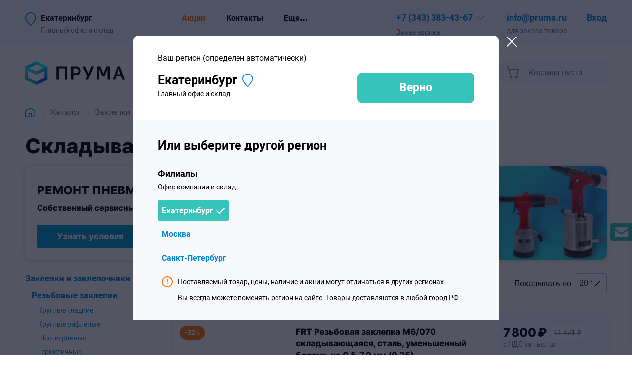

--- FILE ---
content_type: text/html; charset=utf-8
request_url: https://nn.pruma.ru/catalog/skladyvayushhiesya-rezbovye-zaklepki/
body_size: 57618
content:
<!doctype html>

<html lang="ru"><head><meta charset="utf-8"><title>Складывающиеся резьбовые заклепки Rivit S.r.l. - итальянский производитель пневматических заклепочников, вытяжных и резьбовых заклепок купить в Екатеринбурге в интернет-магазине Прума — низкая цена, доставка</title><meta name="description" content="Купить Складывающиеся резьбовые заклепки Rivit S.r.l. - итальянский производитель пневматических заклепочников, вытяжных и резьбовых заклепок в Екатеринбурге в интернет-магазине Прума — цена"><meta name="keywords" content="Складывающиеся резьбовые заклепки Rivit S.r.l. - пневматические заклепочники, вытяжные заклепки, резьбовые заклепки, купить, цена, интернет-магазин, Прума, Екатеринбург"><meta name="viewport" content="width=350, initial-scale=1"><link rel="icon" href="/static/resources/img/favicon.svg"><meta name="theme-color" content="#ffffff"><meta name="format-detection" content="telephone=no"><meta http-equiv="Content-Security-Policy" content="upgrade-insecure-requests"><link rel="canonical" href="https://nn.pruma.ru/catalog/skladyvayushhiesya-rezbovye-zaklepki/"><link rel="stylesheet" href="/static/bundle/category/2025/7/10/52216209e0758d4391f819597b77cb33.css"><meta name="yandex-verification" content="08908292fdb585fd" /><meta name='yandex-verification' content='4669ea2b10adf588' /><meta name="google-site-verification" content="8Ehis5gofNYz_AMVz3cdnmB_8In-lTquz-WedRGEzIw" /><script type="text/javascript">!function(){var t=document.createElement("script");t.type="text/javascript",t.async=!0,t.src="https://vk.com/js/api/openapi.js?169",t.onload=function(){VK.Retargeting.Init("VK-RTRG-998266-8VpXP"),VK.Retargeting.Hit()},document.head.appendChild(t)}();</script><noscript><img src="https://vk.com/rtrg?p=VK-RTRG-998266-8VpXP" style="position:fixed; left:-999px;" alt=""/></noscript><script type="application/ld+json">
{
    "@context": "http://schema.org/",
    "@type": "Organization",
    "name": "Прума Екатеринбург",
    "@id": "https://ekb.pruma.ru/",
    "url" : "https://ekb.pruma.ru/",
    "image" : "https://ekb.pruma.ru/static/markup/img/logo.png",

    

    "description": "Офис продаж",
    
    "telephone": "+73433834367",
    
    "email": "ekb@pruma.ru",

    "potentialAction": {
        "@type": "SearchAction",
        "target": "https://ekb.pruma.ru/catalog/search/?q={search_term_string}",
        "query-input": "required name=search_term_string"
    },

    

    
        "contactPoint": [
            
                {
                    "@type": "ContactPoint",
                    
                    "telephone": "+73433834367",
                    
                    "contactType": "customer service",
                    "name": "Олег",
                    "email": "info@pruma.ru"

                }
            
        ],
    
    "logo" : "https://ekb.pruma.ru/static/markup/img/logo.png"
}
</script></head><body class="body_with-locations"><div id="page" class="page page_category page_external-area page_with-border"><header id="header" class="header"><div class="top-menu page_internal-horizontal-padding"><div class="top-menu__inner page__inner"><div class="top-menu__current-city"><button class="translucency top-menu__city-selector">
                            Екатеринбург
                        </button><span class="top-menu__city-selector-distortion" title="Главный офис и склад">
                            Главный офис и склад
                        </span></div><nav id="top-menu__links" class="top-menu__links top-menu__links_without-overflow"><div id="top-menu__links-inner" class="top-menu__links-inner top-menu__links-inner_without-overflow"><span class="top-menu__item"><a href="/catalog/actions/" class="top-menu__item-link top-menu__item-link_orange">Акции</a></span><span class="top-menu__item"><a href="/contacts/" class="top-menu__item-link">Контакты</a></span><span class="top-menu__item"><a href="/payment/" class="top-menu__item-link">Оплата и доставка</a></span><span class="top-menu__item"><a href="/servisnyj-centr-pruma/" class="top-menu__item-link">Сервис</a></span><span class="top-menu__item"><a href="https://blog.pruma.ru/" class="top-menu__item-link">Блог</a></span><span class="top-menu__item top-menu__item_dropdown">
                            Еще…
                            <span class="top-menu__popup-menu"><a href="/servisnyj-centr-pruma/" class="link link_default-not-underlined top-menu__popup-item">Сервис</a><a href="https://blog.pruma.ru/" class="link link_default-not-underlined top-menu__popup-item">Блог</a></span></span></div></nav><div class="top-menu__contacts"><div class="top-menu__phone-container-outer"><div class="top-menu__phone-container-inner close-on-click-outside"><a id="main-phone-link" class="translucency link link_default-not-underlined top-menu__phone" href="tel:+73433834367"><span class="phone">+7 (343) 383-43-67</span></a><button class="top-menu__dropdown-contacts-button"></button><div class="top-menu__call-container"><button class="link link_default-not-underlined top-menu__call no-select">
                                    Заказ звонка
                                </button></div><div class="top-menu__dropdown-contacts"><div class="top-menu__dropdown-contacts-section"><div id="top-menu__dropdown-contacts-row_calltracking" class="top-menu__dropdown-contacts-row top-menu__dropdown-contacts-row_hide"><a class="link link_default-not-underlined top-menu__dropdown-contacts-phone" href="">CT!</a></div><div id="top-menu__dropdown-contacts-row_regular-phone" class="top-menu__dropdown-contacts-row top-menu__dropdown-contacts-row_regular-phone"><a class="link link_default-not-underlined top-menu__dropdown-contacts-phone" href="tel:+73433834367"><span class="phone">+7 (343) 383-43-67</span></a></div><div class="top-menu__dropdown-contacts-row"><a class="link link_default-not-underlined top-menu__dropdown-contacts-email" href="mailto:info@pruma.ru">
                                            
                                                info@pruma.ru
                                            
                                        </a></div></div><div class="top-menu__dropdown-contacts-section"><div class="top-menu__dropdown-contacts-row top-menu__dropdown-contacts-row_address"><span class="top-menu__point-type">Офис:</span> 
                                            620078,
                                        
                                        г.&nbsp;Екатеринбург,
                                        ул. Первомайская, 109, офис 406.
                                    </div><div class="top-menu__dropdown-contacts-row top-menu__dropdown-contacts-row_worktime">
                                        
                                            
                                                Пн-чт 8:30 — 17:30<br>
                                                Пт 8:30 — 17:00
                                            
                                        
                                    </div></div><div class="top-menu__dropdown-contacts-section"><div class="top-menu__dropdown-contacts-row top-menu__dropdown-contacts-row_address"><span class="top-menu__point-type">Склад:</span> ул. Первомайская, 109.
                                        </div><div class="top-menu__dropdown-contacts-row top-menu__dropdown-contacts-row_worktime">
                                                
                                                    Пн-чт 8:30 — 17:30<br>
                                                    Пт 8:30 — 16:45
                                                
                                            </div></div></div></div></div><div class="top-menu__email-container-outer"><div class="top-menu__email-container-inner"><a id="main-email-link" class="link link_default-not-underlined top-menu__email" href="mailto:info@pruma.ru">
                                
                                    info@pruma.ru
                                
                            </a><span class="top-menu__email-remark">
                                для заказа товара
                            </span></div></div></div><div class="top-menu__login-status"><div class="top-menu__login-status-inner"><a class="link link_default-not-underlined top-menu__login" href="/login">Вход</a><span class="top-menu__login-remark">Или регистрация</span></div></div></div></div><div id="main-menu" class="main-menu page_internal-horizontal-margin"><div class="main-menu__inner page__inner"><div class="main-menu__logo-container"><a class="main-menu__homepage-link" href="/"><img class="main-menu__logo" src="/static/resources/blocks/main-menu/img/main-menu__logo.svg" alt="Прума.ру - индустриальные товары." title="Прума.ру - поставщик профессионального инструмента и оборудования."></a><button class="main-menu__mobile-menu" id="mobile-menu-button"></button><button class="main-menu__mobile-location-selector main-menu__mobile-location-selector_red"><svg class="main-menu__mobile-location-selector-icon" width="22" height="28" viewBox="0 0 22 28" fill="none" xmlns="http://www.w3.org/2000/svg"><path class="main-menu__mobile-location-selector-inner" d="M21 11C21 12.2593 20.4146 13.8982 19.4047 15.738C18.4102 17.5494 17.0719 19.4363 15.7145 21.1593C14.36 22.8786 13.003 24.4139 11.9834 25.5204C11.6016 25.9347 11.2678 26.2882 11 26.5679C10.7322 26.2882 10.3984 25.9347 10.0166 25.5204C8.99697 24.4139 7.63997 22.8786 6.28551 21.1593C4.9281 19.4363 3.58976 17.5494 2.59535 15.738C1.58535 13.8982 1 12.2593 1 11C1 5.47715 5.47715 1 11 1C16.5228 1 21 5.47715 21 11Z" stroke-width="2"/></svg></button></div><div id="main-menu__payload" class="main-menu__payload"><div class="main-menu__overlay"></div><div class="main-menu__controls"><nav class="main-menu__items"><a id="main-catalog-menu-button" class="main-menu__item main-menu__item_catalog" href="/catalog">
                                Каталог товаров
                            </a></nav><div class="main-menu__search" role="search"><input id="main-menu__search-input" class="main-menu__search-input" autofocus type="text" placeholder="Поиск по сайту"><a href="tel:+73433834367" class="main-menu__call-button"></a><button id="main-menu__search-button" class="main-menu__search-button"></button><div id="main-menu__search-popup" class="main-menu__search-popup close-on-click-outside"><div class="main-menu__mobile-search-container"><button class="main_menu__close-search-popup"></button></div><div class="main-menu__search-popup-inner"></div></div></div><div id="main-menu__cart" class="main-menu__cart main-menu__cart_empty"><div class="main-menu__cart-button"><a href="/order/cart/" class="main-menu__cart-link"><div class="main-menu__cart-link-icon"></div><div class="main-menu__cart-link-inner"><p class="main-menu__cart-top"><span class="main-menu__cart-length">0</span><span class="main-menu__cart-length-remark">товаров</span>,
                                            на сумму
                                        </p><p class="main-menu__cart-total">
                                            0 ₽
                                        </p></div></a><span class="main-menu__empty-cart-text">Корзина пуста</span></div></div></div><div id="main-menu__menu-outer" class="main-menu__menu-outer"><div class="main-menu__menu"><ul class="main-menu__auxiliary-menu"><li class="main-menu__auxiliary-menu-item main-menu__auxiliary-menu-item_brands"><a class="main-menu__auxiliary-menu-link" href="/brands/">Бренды</a></li><li class="main-menu__auxiliary-menu-item main-menu__auxiliary-menu-item_actions"><a class="main-menu__auxiliary-menu-link" href="/catalog/actions/">Акции</a></li><li class="main-menu__auxiliary-menu-item main-menu__auxiliary-menu-item_applications"><a class="main-menu__auxiliary-menu-link" href="/applications/">Кейсы</a></li></ul><div class="main-menu__category-menu"><div class="main-menu__category-submenu main-menu__category-submenu_1-col"><div class="main-menu__category-menu-item"><a class="main-menu__category-menu-link" href="/catalog/pnevmoinstrument/">Пневматический инструмент</a></div><div class="main-menu__category-menu-item"><a class="main-menu__category-menu-link" href="/catalog/gidravlicheskoe-oborudovanie/">Гидравлическое оборудование</a></div><div class="main-menu__category-menu-item"><a class="main-menu__category-menu-link" href="/catalog/zaklepki-i-zaklepochniki/">Заклепки и заклепочники</a></div><div class="main-menu__category-menu-item"><a class="main-menu__category-menu-link" href="/catalog/pistolety-dlja-skob-i-gvozdej/">Пистолеты для скоб и гвоздей</a></div></div><div class="main-menu__category-submenu main-menu__category-submenu_2-col"><div class="main-menu__category-menu-item"><a class="main-menu__category-menu-link" href="/catalog/pnevmaticheskoe-oborudovanie/">Пневматическое оборудование</a></div><div class="main-menu__category-menu-item"><a class="main-menu__category-menu-link" href="/catalog/tarnoe-oborudovanie/">Станки для деревянной тары</a></div><div class="main-menu__category-menu-item"><a class="main-menu__category-menu-link" href="/catalog/stanki-po-metallu/">Оборудование для обработки металла</a></div><div class="main-menu__category-menu-item"><a class="main-menu__category-menu-link" href="/catalog/okrasochnoe-oborudovanie/">Окрасочное оборудование</a></div></div><div class="main-menu__category-submenu main-menu__category-submenu_3-col"><div class="main-menu__category-menu-item"><a class="main-menu__category-menu-link" href="/catalog/rezhuschij-instrument/">Режущий инструмент</a></div><div class="main-menu__category-menu-item"><a class="main-menu__category-menu-link" href="/catalog/compressors/">Компрессоры</a></div><div class="main-menu__category-menu-item"><a class="main-menu__category-menu-link" href="/catalog/stroitelnoe-oborudovanie/">Производственное оборудование</a></div><div class="main-menu__category-menu-item"><a class="main-menu__category-menu-link" href="/catalog/elektroinstrument/">Электроинструмент</a></div></div><div class="main-menu__category-submenu main-menu__category-submenu_4-col"><div class="main-menu__category-menu-item"><a class="main-menu__category-menu-link" href="/catalog/abrazivnyij-instrument/">Абразивный инструмент</a></div><div class="main-menu__category-menu-item"><a class="main-menu__category-menu-link" href="/catalog/ruchnoj-slesarnyij-instrument/">Ручной инструмент</a></div><div class="main-menu__category-menu-item"><a class="main-menu__category-menu-link" href="/catalog/ucenennye-tovari/">Уцененные товары</a></div></div></div></div><div class="main-menu__margin main-menu__margin_left"></div><div class="main-menu__margin main-menu__margin_right"></div><div class="main-menu__logo-filler"></div></div></div></div></div></header><div class="page_internal-horizontal-padding"><div class="page__inner"><div id="breadcrumbs" class="breadcrumbs breadcrumbs_category"><a href="/" class="breadcrumbs__link breadcrumbs__link_homepage translucency"><img class="breadcrumbs__homepage" src="/static/resources/blocks/breadcrumbs/img/breadcrumbs__homepage.svg" alt="Главная страница"></a><span class="breadcrumbs__devider"></span><a href="/catalog/" class="breadcrumbs__link translucency">Каталог</a><span class="breadcrumbs__devider"></span><a href="/catalog/zaklepki-i-zaklepochniki/" class="breadcrumbs__link translucency">Заклепки и заклепочники</a><span class="breadcrumbs__devider"></span><a href="/catalog/rezbovye-zaklepki/" class="breadcrumbs__link translucency">Резьбовые заклепки</a><span class="breadcrumbs__devider"></span><span class="breadcrumbs__current">Складывающиеся</span></div></div></div><div class="page_internal-horizontal-padding"><div class="page__inner"><div class="category-head category-head_list"><h1 class="title title_h1 category-head__title">
                    Складывающиеся резьбовые заклепки
                    
                </h1></div><div class="banners banners_1"><div class="banners__banner" data-link="" data-id="4" style="
    --headingColor: #000000;
    --backgroundColor: #ffffff;

    --desktopBackground: center center no-repeat url(/files/catalog/banner/b8/48/767a/160efb9c/c9257583e08c1a21/b848767a160efb9cc9257583e08c1a21-opt-60.png), #ffffff;
    --mobileBackground: center center no-repeat url(/files/catalog/banner/78/22/24da/7545dfcb/49d421556c1eaae3/782224da7545dfcb49d421556c1eaae3-opt-60.png), #ffffff;

    --mobileFixedHeight: auto;
    --desktopFixedHeight: auto;
    "><div class="banners__banner-payload"><div class="banners__banner-title-container" style="
            --desktopHeadingLeftPadding: 2%;
            --desktopHeadingRightPadding: 0%;
            --desktopHeadingTopPadding: 3%;
            --desktopHeadingBottomPadding: 0%;
            --desktopHeadingLineHeight: 1.2;

            --mobileHeadingLeftPadding: 5%;
            --mobileHeadingRightPadding: 0%;
            --mobileHeadingTopPadding: 4%;
            --mobileHeadingBottomPadding: 0%;
            --mobileHeadingLineHeight: 1.2;

            --headingHorAlignDesktop: left;
            --headingHorAlignMobile: left;

            --headingColor: #000000;

            --desktopHeadingFontSize: 24px;
            --mobileHeadingFontSize: 20px;
        "><span class="banners__banner-title">
            

            РЕМОНТ ПНЕВМАТИЧЕСКИХ ЗАКЛЕПОЧНИКОВ

            
                </span></div><div class="banners__banner-text" style="
                --desktopTextLeftPadding: 2%;
                --desktopTextRightPadding: 50%;
                --desktopTextTopPadding: 1%;
                --desktopTextBottomPadding: 0%;

                --mobileTextLeftPadding: 5%;
                --mobileTextRightPadding: 50%;
                --mobileTextTopPadding: 1%;
                --mobileTextBottomPadding: 0%;

                --textHorAlignDesktop: left;
                --textHorAlignMobile: left;

                --textColor: #000000;

                --desktopTextFontSize: 16px;
                --mobileTextFontSize: 14px;
            ">
                Собственный сервисный центр с наличием запчастей.
            </div><div class="banners__button-container" style="
                --desktopButtonLeftPadding: 2%;
                --desktopButtonRightPadding: 0%;
                --desktopButtonTopPadding: 2%;
                --desktopButtonBottomPadding: 2%;

                --mobileButtonLeftPadding: 5%;
                --mobileButtonRightPadding: 0%;
                --mobileButtonTopPadding: 2%;
                --mobileButtonBottomPadding: 4%;

                --buttonHorAlignDesktop: left;
                --buttonHorAlignMobile: left;

                --buttonTextColor: #ffffff;
                --desktopButtonFontSize: 17px;
                --mobileButtonFontSize: 17px;
            "><a href="https://ekb.pruma.ru/servisnyj-centr-pruma/" data-id="4" class="transcluency banners__banner-button banners__banner-button_link" style="--buttonColor: #00a3d7;">
                

                        Узнать условия

                
                    </a></div></div></div></div><div class="layout__table-like layout__table-like_left-aside"><aside class="catalog-sidebar layout__left-column" id="catalog-sidebar"><div class="filter" id="filter"><div class="filter__mobile-head"><div class="filter__mobile-head-title" data-default="Фильтр">Фильтр</div><div id="filter__mobile-head-count" class="filter__mobile-head-count">6 товаров</div><button class="filter__mobile-close translucency"></button></div><div class="filter__inner"><div class="filter__payload"><div class="filter__navigation"><div class="filter__navigation-inner"><div class="filter__navigation-block filter__navigation-block_head"><a class="filter__navigation-link filter__navigation-link_parent translucency" href="/catalog/zaklepki-i-zaklepochniki/">
                                        Заклепки и заклепочники
                                    </a><div class="filter__navigation-block "><a class="filter__navigation-link filter__navigation-link_parent translucency" href="/catalog/rezbovye-zaklepki/">
                                        Резьбовые заклепки
                                    </a><div class="filter__navigation-block"><a class="filter__navigation-link translucency" href="/catalog/kruglye-gladkie-rezbovye-zaklepki/">
                                                    Круглые гладкие
                                                </a></div><div class="filter__navigation-block"><a class="filter__navigation-link translucency" href="/catalog/kruglye-riflenye-rezbovye-zaklepki/">
                                                    Круглые рифленые
                                                </a></div><div class="filter__navigation-block"><a class="filter__navigation-link translucency" href="/catalog/shestigrannye-rezbovye-zaklepki/">
                                                    Шестигранные
                                                </a></div><div class="filter__navigation-block"><a class="filter__navigation-link translucency" href="/catalog/germetichnye-rezbovye-zaklepki/">
                                                    Герметичные
                                                </a></div><div class="filter__navigation-block"><a class="filter__navigation-link translucency" href="/catalog/lepestkovye-rezbovye-zaklepki/">
                                                    Лепестковые
                                                </a></div><div class="filter__navigation-block"><a class="filter__navigation-link translucency" href="/catalog/neoprenovye-rezbovye-zaklepki/">
                                                    Неопреновые
                                                </a></div><div class="filter__navigation-block"><p class="filter__navigation-current">Складывающиеся</p></div><div class="filter__navigation-block"><a class="filter__navigation-link translucency" href="/catalog/zaklepochnye-bolty/">
                                                    Заклепочные болты
                                                </a></div></div></div></div></div><div class="filter__fields"><input class="filter__field" name="view" type="hidden" value="list" data-default="list"><div id="filter__flashing-block-min-price" class="filter__flashing-block "><div class="filter__flashing-block-head"><div class="filter__flashing-block-label no-select" title="Цена, руб">
                                    Цена, руб
                                </div><button class="filter__collapse-block-button" data-id="min-price"></button></div><div class="filter__flashing-block-inner filter__flashing-block-inner"><div class="filter__range-inputs"><div class="filter__range-input-wrapper"><input class="filter__range-input filter__range-input_begin filter__field filter__field_changes-the-amount" value="7800" data-default="7800" name="min-price"></div><div class="filter__range-input-wrapper"><input class="filter__range-input filter__range-input_end filter__field filter__field_changes-the-amount" value="7801" data-default="7801" name="max-price"></div></div><div class="filter__range"></div></div></div><div id="filter__flashing-block-f-1606" class="filter__flashing-block "><div class="filter__flashing-block-head"><div class="filter__flashing-block-label no-select" title="Размер резьбы">
                                    Размер резьбы
                                </div><button class="filter__collapse-block-button" data-id="f-1606"></button></div><div class="filter__flashing-block-inner filter__flashing-block-inner"><div class="filter__checkbox-label-outer"><label class="filter__checkbox-label no-select "><input
                                        class="filter__checkbox filter__field filter__field_changes-the-amount"
                                        type="checkbox"
                                        name="f-1606"
                                        value="m3"
                                        
                                        
                                    ><span class="filter__checkbox-text">M3</span></label></div><div class="filter__checkbox-label-outer"><label class="filter__checkbox-label no-select "><input
                                        class="filter__checkbox filter__field filter__field_changes-the-amount"
                                        type="checkbox"
                                        name="f-1606"
                                        value="m4"
                                        
                                        
                                    ><span class="filter__checkbox-text">M4</span></label></div><div class="filter__checkbox-label-outer"><label class="filter__checkbox-label no-select "><input
                                        class="filter__checkbox filter__field filter__field_changes-the-amount"
                                        type="checkbox"
                                        name="f-1606"
                                        value="m5"
                                        
                                        
                                    ><span class="filter__checkbox-text">M5</span></label></div><div class="filter__checkbox-label-outer"><label class="filter__checkbox-label no-select "><input
                                        class="filter__checkbox filter__field filter__field_changes-the-amount"
                                        type="checkbox"
                                        name="f-1606"
                                        value="m8"
                                        
                                        
                                    ><span class="filter__checkbox-text">M8</span></label></div><div class="filter__checkbox-label-outer"><label class="filter__checkbox-label no-select "><input
                                        class="filter__checkbox filter__field filter__field_changes-the-amount"
                                        type="checkbox"
                                        name="f-1606"
                                        value="m6"
                                        
                                        
                                    ><span class="filter__checkbox-text">М6</span></label></div></div></div><div id="filter__flashing-block-f-1580" class="filter__flashing-block "><div class="filter__flashing-block-head"><div class="filter__flashing-block-label no-select" title="Толщина пакета (SS), мм">
                                    Толщина пакета (SS), мм
                                </div><button class="filter__collapse-block-button" data-id="f-1580"></button></div><div class="filter__flashing-block-inner filter__flashing-block-inner"><div class="filter__checkbox-label-outer"><label class="filter__checkbox-label no-select "><input
                                        class="filter__checkbox filter__field filter__field_changes-the-amount"
                                        type="checkbox"
                                        name="f-1580"
                                        value="0-pt-5-7-pt-0"
                                        
                                        
                                    ><span class="filter__checkbox-text">0,5-7,0</span></label></div><div class="filter__checkbox-label-outer"><label class="filter__checkbox-label no-select "><input
                                        class="filter__checkbox filter__field filter__field_changes-the-amount"
                                        type="checkbox"
                                        name="f-1580"
                                        value="0-pt-8"
                                        
                                        
                                    ><span class="filter__checkbox-text">≥ 0,8</span></label></div></div></div><div id="filter__flashing-block-f-1577" class="filter__flashing-block "><div class="filter__flashing-block-head"><div class="filter__flashing-block-label no-select" title="Длина заклепки (L), мм">
                                    Длина заклепки (L), мм
                                </div><button class="filter__collapse-block-button" data-id="f-1577"></button></div><div class="filter__flashing-block-inner filter__flashing-block-inner"><div class="filter__checkbox-label-outer"><label class="filter__checkbox-label no-select "><input
                                        class="filter__checkbox filter__field filter__field_changes-the-amount"
                                        type="checkbox"
                                        name="f-1577"
                                        value="9-pt-5"
                                        
                                        
                                    ><span class="filter__checkbox-text">9,5</span></label></div><div class="filter__checkbox-label-outer"><label class="filter__checkbox-label no-select "><input
                                        class="filter__checkbox filter__field filter__field_changes-the-amount"
                                        type="checkbox"
                                        name="f-1577"
                                        value="10-pt-0"
                                        
                                        
                                    ><span class="filter__checkbox-text">10</span></label></div><div class="filter__checkbox-label-outer"><label class="filter__checkbox-label no-select "><input
                                        class="filter__checkbox filter__field filter__field_changes-the-amount"
                                        type="checkbox"
                                        name="f-1577"
                                        value="13-pt-0"
                                        
                                        
                                    ><span class="filter__checkbox-text">13</span></label></div><div class="filter__checkbox-label-outer"><label class="filter__checkbox-label no-select "><input
                                        class="filter__checkbox filter__field filter__field_changes-the-amount"
                                        type="checkbox"
                                        name="f-1577"
                                        value="15-pt-5"
                                        
                                        
                                    ><span class="filter__checkbox-text">15,5</span></label></div></div></div><div id="filter__flashing-block-f-1576" class="filter__flashing-block "><div class="filter__flashing-block-head"><div class="filter__flashing-block-label no-select" title="Диаметр отверстия, мм">
                                    Диаметр отверстия, мм
                                </div><button class="filter__collapse-block-button" data-id="f-1576"></button></div><div class="filter__flashing-block-inner filter__flashing-block-inner"><div class="filter__checkbox-label-outer"><label class="filter__checkbox-label no-select "><input
                                        class="filter__checkbox filter__field filter__field_changes-the-amount"
                                        type="checkbox"
                                        name="f-1576"
                                        value="5-pt-0"
                                        
                                        
                                    ><span class="filter__checkbox-text">5</span></label></div><div class="filter__checkbox-label-outer"><label class="filter__checkbox-label no-select "><input
                                        class="filter__checkbox filter__field filter__field_changes-the-amount"
                                        type="checkbox"
                                        name="f-1576"
                                        value="6-pt-5"
                                        
                                        
                                    ><span class="filter__checkbox-text">6,5</span></label></div><div class="filter__checkbox-label-outer"><label class="filter__checkbox-label no-select "><input
                                        class="filter__checkbox filter__field filter__field_changes-the-amount"
                                        type="checkbox"
                                        name="f-1576"
                                        value="7-pt-25"
                                        
                                        
                                    ><span class="filter__checkbox-text">7,25</span></label></div><div class="filter__checkbox-label-outer"><label class="filter__checkbox-label no-select "><input
                                        class="filter__checkbox filter__field filter__field_changes-the-amount"
                                        type="checkbox"
                                        name="f-1576"
                                        value="9-pt-75"
                                        
                                        
                                    ><span class="filter__checkbox-text">9,75</span></label></div><div class="filter__checkbox-label-outer"><label class="filter__checkbox-label no-select "><input
                                        class="filter__checkbox filter__field filter__field_changes-the-amount"
                                        type="checkbox"
                                        name="f-1576"
                                        value="13-pt-0"
                                        
                                        
                                    ><span class="filter__checkbox-text">13</span></label></div></div></div><div id="filter__flashing-block-f-1578-min" class="filter__flashing-block "><div class="filter__flashing-block-head"><div class="filter__flashing-block-label no-select" title="Диаметр бортика (T), мм">
                                    Диаметр бортика (T), мм
                                </div><div class="filter__hint"><div class="filter__hint-text"><p>Диаметр бортика (шляпки) у вытяжных и резьбовых заклепок.</p></div></div><button class="filter__collapse-block-button" data-id="f-1578-min"></button></div><div class="filter__flashing-block-inner filter__flashing-block-inner"><div class="filter__range-inputs"><div class="filter__range-input-wrapper"><input class="filter__range-input filter__range-input_begin filter__field filter__field_changes-the-amount" value="5" data-default="5" name="f-1578-min"></div><div class="filter__range-input-wrapper"><input class="filter__range-input filter__range-input_end filter__field filter__field_changes-the-amount" value="14" data-default="14" name="f-1578-max"></div></div><div class="filter__range"></div></div></div><div id="filter__flashing-block-f-2168-min" class="filter__flashing-block "><div class="filter__flashing-block-head"><div class="filter__flashing-block-label no-select" title="Длина выступающей части (L2), мм">
                                    Длина выступающей части (L2), мм
                                </div><div class="filter__hint"><div class="filter__hint-text"><p>Длина выступающей части резьбовой заклепки после установки (L2). Определяет пространство, необходимое на слепой стороне. Не может использоваться для контроля качества.</p></div></div><button class="filter__collapse-block-button" data-id="f-2168-min"></button></div><div class="filter__flashing-block-inner filter__flashing-block-inner"><div class="filter__range-inputs"><div class="filter__range-input-wrapper"><input class="filter__range-input filter__range-input_begin filter__field filter__field_changes-the-amount" value="5" data-default="5" name="f-2168-min"></div><div class="filter__range-input-wrapper"><input class="filter__range-input filter__range-input_end filter__field filter__field_changes-the-amount" value="8" data-default="8" name="f-2168-max"></div></div><div class="filter__range"></div></div></div><div id="filter__flashing-block-f-1582-min" class="filter__flashing-block "><div class="filter__flashing-block-head"><div class="filter__flashing-block-label no-select" title="Прочность на разрыв, Н">
                                    Прочность на разрыв, Н
                                </div><div class="filter__hint"><div class="filter__hint-text"><p>Механическое напряжение, выше которого происходит разрушение материала.</p></div></div><button class="filter__collapse-block-button" data-id="f-1582-min"></button></div><div class="filter__flashing-block-inner filter__flashing-block-inner"><div class="filter__range-inputs"><div class="filter__range-input-wrapper"><input class="filter__range-input filter__range-input_begin filter__field filter__field_changes-the-amount" value="3100" data-default="3100" name="f-1582-min"></div><div class="filter__range-input-wrapper"><input class="filter__range-input filter__range-input_end filter__field filter__field_changes-the-amount" value="9300" data-default="9300" name="f-1582-max"></div></div><div class="filter__range"></div></div></div><div id="filter__flashing-block-f-1579-min" class="filter__flashing-block "><div class="filter__flashing-block-head"><div class="filter__flashing-block-label no-select" title="Толщина бортика, мм">
                                    Толщина бортика, мм
                                </div><button class="filter__collapse-block-button" data-id="f-1579-min"></button></div><div class="filter__flashing-block-inner filter__flashing-block-inner"><div class="filter__range-inputs"><div class="filter__range-input-wrapper"><input class="filter__range-input filter__range-input_begin filter__field filter__field_changes-the-amount" value="0" data-default="0" name="f-1579-min"></div><div class="filter__range-input-wrapper"><input class="filter__range-input filter__range-input_end filter__field filter__field_changes-the-amount" value="1" data-default="1" name="f-1579-max"></div></div><div class="filter__range"></div></div></div><input class="filter__field" name="page" type="hidden" value="1" data-default="1"></div></div><div class="filter__flashing-block filter__footer"><button class="filter__button filter__button_submit translucency">Применить</button><button class="filter__button filter__button_reset translucency">Сбросить</button></div><div id="filter__helper-popup" class="filter__helper-popup hide"><span class="filter__helper-popup-text">Найдено</span><button class="filter__helper-popup-button">6 товаров</button></div></div></div><div id="compare-block"></div></aside><section class="layout__right-column" id="catalog__right-column"><div class="catalog-products"><div class="catalog-products__header"><div class="catalog-products__header-block"><div class="catalog-products__header-block-inner"><select class="select filter__field filter__reload-after-changing" id="catalog-products__ordering" data-default="default" name="ordering"><option value="default" selected>
                                                    Рекомендуемые
                                                </option><option value="price-great" >
                                                    Сначала недорогие
                                                </option><option value="price-less" >
                                                    Сначала дорогие
                                                </option><option value="rating" >
                                                    Популярные
                                                </option><option value="stock" >
                                                    По наличию
                                                </option><option value="name" >
                                                    По названию
                                                </option></select></div></div><div class="catalog-products__header-block"><div class="catalog-products__header-block-inner catalog-products__header-block-inner_view"><div class="catalog-products__view-buttons"><button class="catalog-products__view catalog-products__view_list catalog-products__view_active translucency" title="Список" data-view="list">Плиткой</button><button class="catalog-products__view catalog-products__view_table  translucency" title="Таблица" data-view="table">Каталог</button><button class="catalog-products__view catalog-products__view_tile  translucency no-mobile" title="Таблица" data-view="tile">Карточками</button></div><button class="no-desktop catalog-products__show-filter">6</button></div></div><div class="catalog-products__header-block"><div class="catalog-products__header-block-inner"><label class="catalog-products__header-block-label" for="catalog-products__products-per-page">
                                        Показывать&nbsp;по
                                    </label><select class="select filter__field filter__reload-after-changing" name="page-size" id="catalog-products__products-per-page" data-default="20"><option value="10" >
                                                10
                                            </option><option value="20" selected>
                                                20
                                            </option><option value="50" >
                                                50
                                            </option><option value="100" >
                                                100
                                            </option><option value="all" >
                                                Всё
                                            </option></select></div></div></div><div class="catalog-products__products catalog-products__products_list " id="catalog-products__products"><div class="product-string  "><div class="product-string__layout"><div class="product-string__left-area"><div class="product-string__left-product-link-outer"><a
                        href="/catalog/item/rivit-frt-zakl-gajka-skladyivayusch-st-m6070-rivit250sht/"
                        class="translucency product-string__left-product-link"
                        ><picture class="product-string__picture"><source type="image/webp" srcset="/files/catalog/itemimage/7e/da/374d/8c448134/638f6b4ee8a00b61/3f0bededb56136a704a828bb9f82a389___270.webp"><source type="image/png" srcset="/files/catalog/itemimage/7e/da/374d/8c448134/638f6b4ee8a00b61/3f0bededb56136a704a828bb9f82a389___270.png"><img
                                    class="product-string__photo"
                                    alt="FRT Резьбовая заклепка  М6/070 складывающаяся, сталь, уменьшенный бортик, на 0,5-7,0 мм (0,25)"
                                    title="FRT Резьбовая заклепка  М6/070 складывающаяся, сталь, уменьшенный бортик, на 0,5-7,0 мм (0,25)"
                                    src="/files/catalog/itemimage/7e/da/374d/8c448134/638f6b4ee8a00b61/3f0bededb56136a704a828bb9f82a389__fit_270.png"></picture></a><span class="product-string__discount">
                            -32%
                        </span></div></div><div class="product-string__middle-area"><div class="no-desktop product-string__mobile-price"><div class="product-string__price"><span class="title title_h4 product-string__actual-price"><span class="price-row"><span class="price-row__digit price-row__digit_1">7</span><span class="price-row__digit price-row__digit_2 price-row__digit_last price-row__digit_before-ruble">800</span><span class="price-row__ruble">₽</span></span></span><span class="product-string__old-price"><span class="price-row"><span class="price-row__digit price-row__digit_1">11</span><span class="price-row__digit price-row__digit_2 price-row__digit_last price-row__digit_before-ruble">471</span><span class="price-row__ruble">₽</span></span></span><span class="product-string__units">
                                
                                    с НДС за тыс. шт
                                
                            </span></div></div><div class="product-string__name-line"><a class="title title_h5 product-string__name" href="/catalog/item/rivit-frt-zakl-gajka-skladyivayusch-st-m6070-rivit250sht/" title="FRT Резьбовая заклепка  М6/070 складывающаяся, сталь, уменьшенный бортик, на 0,5-7,0 мм (0,25)">
                        
                            FRT Резьбовая заклепка  М6/070 складывающаяся, сталь, уменьшенный бортик, на 0,5-7,0 мм (0,25)
                        
                    </a></div><div class="product-string__brand-line"><div class="product-string__brand-line-block"><a href="/brands/rivit/" class="product-string__brand">
                            RIVIT
                        </a><span class="product-string__brand-official-distributor translucency" title="Официальный дистрибьютор"></span></div><div class="product-string__brand-line-block product-string__product-code product-string__product-code_articul" title="Артикул производителя: 0325300">
                        Артикул: <span>0325300</span></div><div class="product-string__brand-line-block product-string__product-code product-string__product-code_orange">
                        Код товара: <span data-code="19594" class="user-sign-placeholder">19594</span></div></div><div class="product-string__features"><div class="product-string__feature" title="Размер резьбы"><div class="product-string__feature-inner">
                                    Размер резьбы:
                                    <span class="product-string__feature-value">
                                        М6 
                                    </span></div></div><div class="product-string__feature" title="Толщина пакета (SS)"><div class="product-string__feature-inner">
                                    Толщина пакета (SS):
                                    <span class="product-string__feature-value">
                                        0,5-7,0 мм
                                    </span></div></div><div class="product-string__feature" title="Длина заклепки (L)"><div class="product-string__feature-inner">
                                    Длина заклепки (L):
                                    <span class="product-string__feature-value">
                                        13,0 мм
                                    </span></div></div></div><div class="product-string__middle-area-bottom"><button class="product-string__compare " data-product-id="7483" data-category-id="200"><span class="product-string__compare-inner">
                            
                                К сравнению
                            
                        </span></button><span class="product-string__reviews"><span class="link link_default-not-underlined product-string__new-review" data-item="/catalog/item/rivit-frt-zakl-gajka-skladyivayusch-st-m6070-rivit250sht/">Оставить отзыв</span></span><span class="product-string__hits">760</span></div></div><div class="product-string__right-area"><div class="no-mobile product-string__price-container"><div class="product-string__price"><span class="title title_h4 product-string__actual-price"><span class="price-row"><span class="price-row__digit price-row__digit_1">7</span><span class="price-row__digit price-row__digit_2 price-row__digit_last price-row__digit_before-ruble">800</span><span class="price-row__ruble">₽</span></span></span><span class="product-string__old-price"><span class="price-row"><span class="price-row__digit price-row__digit_1">11</span><span class="price-row__digit price-row__digit_2 price-row__digit_last price-row__digit_before-ruble">471</span><span class="price-row__ruble">₽</span></span></span></div><div class="product-string__units">
                            
                                с НДС за тыс. шт
                            
                        </div></div><div class="product-string__buy-container"><button
                                data-item="7483"
                                class="title title_h5 product-string__button product-string__button_buy product-string__button_buy_7483 ">
                                
                                    В корзину
                                
                            </button><div class="product-string__available-info"><div class="product-string__available-row product-string__available-row_current"><span class="product-string__available-row-title">Екатеринбург:</span><span class="product-string__available-row-value">
                                        
                                            0.19 тыс. шт
                                        
                                    </span></div><div class="product-string__available-row product-string__available-row_total"><span class="product-string__available-row-title product-string__available-row-title_total"><span class="product-string__available-row-list-title">Все города:</span><span class="product-string__available-row-tile-title">В наличии:</span></span><span class="product-string__available-row-value">
                                        
                                            0.19 тыс. шт
                                        
                                    </span><div class="product-string__available-list"><button class="transcluency product-string__available-list-close"></button><div class="product-string__warehouse"><span class="product-string__warehouse-name text_notice text_gray">Екатеринбург:</span><span class="product-string__warehouse-quantity text_notice text_gray">
                                                    
                                                        
                                                            0,19 тыс. шт
                                                        
                                                    
                                                </span></div><div class="product-string__available-description"><p>Перемещение между складами занимает 3-5 рабочих дней</p></div></div></div></div><div class="product-string__delivery-info"><span class="product-string__delivery-title">Доставка</span><div class="product-string__delivery-popup"><div class="product-string__delivery"><span class="product-string__delivery-type">Самовывоз:</span><span class="product-string__delivery-date">
                                                    
                                                        Сегодня
                                                    
                                                </span></div><div class="product-string__delivery"><span class="product-string__delivery-type">Курьером по Екатеринбургу:</span><span class="product-string__delivery-date">
                                                    
                                                        Завтра
                                                    
                                                </span></div><div class="product-string__delivery"><span class="product-string__delivery-type">Доставка до терминала ТК:</span><span class="product-string__delivery-date">
                                                    Завтра и позже
                                                </span></div></div></div></div></div></div></div><div class="product-string  "><div class="product-string__layout"><div class="product-string__left-area"><div class="product-string__left-product-link-outer"><a
                        href="/catalog/item/frt-rezbovaia-zaklepka-m3050-skladyvaiushchaiasia-stal-umenshennyi-bortik-na-05-50-mm-025/"
                        class="translucency product-string__left-product-link"
                        ><picture class="product-string__picture"><source type="image/webp" srcset="/files/catalog/brand/36/ba/2e88/51684df4/9bc0492b1cd3fe11/aeed26cb286a60b542c0e712470379d9___270.webp"><source type="image/png" srcset="/files/catalog/brand/36/ba/2e88/51684df4/9bc0492b1cd3fe11/aeed26cb286a60b542c0e712470379d9___270.png"><img
                                    class="product-string__photo"
                                    alt="FRT Резьбовая заклепка  М3/050 складывающаяся, сталь, уменьшенный бортик, на 0,5-5,0 мм (0,25)"
                                    title="FRT Резьбовая заклепка  М3/050 складывающаяся, сталь, уменьшенный бортик, на 0,5-5,0 мм (0,25)"
                                    src="/files/catalog/brand/36/ba/2e88/51684df4/9bc0492b1cd3fe11/aeed26cb286a60b542c0e712470379d9__fit_270.png"></picture></a></div></div><div class="product-string__middle-area"><div class="no-desktop product-string__mobile-price"><span class="product-string__no-price-text">
                            
                                Цена по запросу
                            
                        </span></div><div class="product-string__name-line"><a class="title title_h5 product-string__name" href="/catalog/item/frt-rezbovaia-zaklepka-m3050-skladyvaiushchaiasia-stal-umenshennyi-bortik-na-05-50-mm-025/" title="FRT Резьбовая заклепка  М3/050 складывающаяся, сталь, уменьшенный бортик, на 0,5-5,0 мм (0,25)">
                        
                            FRT Резьбовая заклепка  М3/050 складывающаяся, сталь, уменьшенный бортик, на 0,5-5,0 мм (0,25)
                        
                    </a></div><div class="product-string__brand-line"><div class="product-string__brand-line-block"><a href="/brands/rivit/" class="product-string__brand">
                            RIVIT
                        </a><span class="product-string__brand-official-distributor translucency" title="Официальный дистрибьютор"></span></div><div class="product-string__brand-line-block product-string__product-code product-string__product-code_articul" title="Артикул производителя: 03250ZB">
                        Артикул: <span>03250ZB</span></div><div class="product-string__brand-line-block product-string__product-code product-string__product-code_orange">
                        Код товара: <span data-code="19595" class="user-sign-placeholder">19595</span></div></div><div class="product-string__features"><div class="product-string__feature" title="Размер резьбы"><div class="product-string__feature-inner">
                                    Размер резьбы:
                                    <span class="product-string__feature-value">
                                        M3 
                                    </span></div></div><div class="product-string__feature" title="Толщина пакета (SS)"><div class="product-string__feature-inner">
                                    Толщина пакета (SS):
                                    <span class="product-string__feature-value">
                                        ≥ 0,8 мм
                                    </span></div></div><div class="product-string__feature" title="Длина заклепки (L)"><div class="product-string__feature-inner">
                                    Длина заклепки (L):
                                    <span class="product-string__feature-value">
                                        9,5 мм
                                    </span></div></div></div><div class="product-string__middle-area-bottom"><button class="product-string__compare " data-product-id="50549" data-category-id="200"><span class="product-string__compare-inner">
                            
                                К сравнению
                            
                        </span></button><span class="product-string__reviews"><span class="link link_default-not-underlined product-string__new-review" data-item="/catalog/item/frt-rezbovaia-zaklepka-m3050-skladyvaiushchaiasia-stal-umenshennyi-bortik-na-05-50-mm-025/">Оставить отзыв</span></span><span class="product-string__hits">508</span></div></div><div class="product-string__right-area"><div class="no-mobile product-string__price-container"><span class="product-string__no-price-text">
                            
                                Цена по запросу
                            
                        </span></div><div class="product-string__buy-container"><button class="title title_h5 product-string__button product-string__button_request-price" data-item="50549">
                                Запросить цену
                            </button><div class="product-string__unavailable-block"><div class="product-string__unavailable">
                                
                                    Поставка под заказ.
                                
                            </div><div class="product-string__unavailable product-string__unavailable_extra">
                                Срок поставки уточните по телефону <a href="tel:+73433834367" class="link link_default-not-underlined translucency product-string__phone"><span class="phone">+7 (343) 383-43-67</span></a>.
                            </div></div></div></div></div></div><div class="blog-string" style="background-image: url(/files/blog/blog/6c/c6/b114/e29d55ac/805b743abbeed657/2e18b171d7fe1876673833193c34ab3b___760x.png);"><div class="blog-string__overlay"><div class="blog-string__top-row"><span class="blog-string__hint">Статья</span><a href="https://blog.pruma.ru/t/uslugi-kompanii/" class="blog-string__hashtag">#УСЛУГИ КОМПАНИИ</a></div><div class="blog-string__middle-row"><a class="title title_h3 blog-string__title" href="https://blog.pruma.ru/post/vyezdnaya-demonstraciya-instrumenta/">
                            Выездная демонстрация инструмента
                        </a></div><div class="blog-string__bottom-row">
                        04 апреля 2024
                        <span class="blog-string__watch">1105</span><a class="blog-string__read" href="https://blog.pruma.ru/post/vyezdnaya-demonstraciya-instrumenta/">Читать статью</a></div></div></div><div class="product-string  "><div class="product-string__layout"><div class="product-string__left-area"><div class="product-string__left-product-link-outer"><a
                        href="/catalog/item/frt-rezbovaia-zaklepka-m4050-skladyvaiushchaiasia-stal-umenshennyi-bortik-na-05-50-mm-025/"
                        class="translucency product-string__left-product-link"
                        ><picture class="product-string__picture"><source type="image/webp" srcset="/files/catalog/brand/36/ba/2e88/51684df4/9bc0492b1cd3fe11/aeed26cb286a60b542c0e712470379d9___270.webp"><source type="image/png" srcset="/files/catalog/brand/36/ba/2e88/51684df4/9bc0492b1cd3fe11/aeed26cb286a60b542c0e712470379d9___270.png"><img
                                    class="product-string__photo"
                                    alt="FRT Резьбовая заклепка  М4/050 складывающаяся, сталь, уменьшенный бортик, на 0,5-5,0 мм (0,25)"
                                    title="FRT Резьбовая заклепка  М4/050 складывающаяся, сталь, уменьшенный бортик, на 0,5-5,0 мм (0,25)"
                                    src="/files/catalog/brand/36/ba/2e88/51684df4/9bc0492b1cd3fe11/aeed26cb286a60b542c0e712470379d9__fit_270.png"></picture></a></div></div><div class="product-string__middle-area"><div class="no-desktop product-string__mobile-price"><span class="product-string__no-price-text">
                            
                                Цена по запросу
                            
                        </span></div><div class="product-string__name-line"><a class="title title_h5 product-string__name" href="/catalog/item/frt-rezbovaia-zaklepka-m4050-skladyvaiushchaiasia-stal-umenshennyi-bortik-na-05-50-mm-025/" title="FRT Резьбовая заклепка  М4/050 складывающаяся, сталь, уменьшенный бортик, на 0,5-5,0 мм (0,25)">
                        
                            FRT Резьбовая заклепка  М4/050 складывающаяся, сталь, уменьшенный бортик, на 0,5-5,0 мм (0,25)
                        
                    </a></div><div class="product-string__brand-line"><div class="product-string__brand-line-block"><a href="/brands/rivit/" class="product-string__brand">
                            RIVIT
                        </a><span class="product-string__brand-official-distributor translucency" title="Официальный дистрибьютор"></span></div><div class="product-string__brand-line-block product-string__product-code product-string__product-code_articul" title="Артикул производителя: 03251ZB">
                        Артикул: <span>03251ZB</span></div><div class="product-string__brand-line-block product-string__product-code product-string__product-code_orange">
                        Код товара: <span data-code="19596" class="user-sign-placeholder">19596</span></div></div><div class="product-string__features"><div class="product-string__feature" title="Размер резьбы"><div class="product-string__feature-inner">
                                    Размер резьбы:
                                    <span class="product-string__feature-value">
                                        M4 
                                    </span></div></div><div class="product-string__feature" title="Толщина пакета (SS)"><div class="product-string__feature-inner">
                                    Толщина пакета (SS):
                                    <span class="product-string__feature-value">
                                        ≥ 0,8 мм
                                    </span></div></div><div class="product-string__feature" title="Длина заклепки (L)"><div class="product-string__feature-inner">
                                    Длина заклепки (L):
                                    <span class="product-string__feature-value">
                                        10,0 мм
                                    </span></div></div></div><div class="product-string__middle-area-bottom"><button class="product-string__compare " data-product-id="50550" data-category-id="200"><span class="product-string__compare-inner">
                            
                                К сравнению
                            
                        </span></button><span class="product-string__reviews"><span class="link link_default-not-underlined product-string__new-review" data-item="/catalog/item/frt-rezbovaia-zaklepka-m4050-skladyvaiushchaiasia-stal-umenshennyi-bortik-na-05-50-mm-025/">Оставить отзыв</span></span><span class="product-string__hits">456</span></div></div><div class="product-string__right-area"><div class="no-mobile product-string__price-container"><span class="product-string__no-price-text">
                            
                                Цена по запросу
                            
                        </span></div><div class="product-string__buy-container"><button class="title title_h5 product-string__button product-string__button_request-price" data-item="50550">
                                Запросить цену
                            </button><div class="product-string__unavailable-block"><div class="product-string__unavailable">
                                
                                    Поставка под заказ.
                                
                            </div><div class="product-string__unavailable product-string__unavailable_extra">
                                Срок поставки уточните по телефону <a href="tel:+73433834367" class="link link_default-not-underlined translucency product-string__phone"><span class="phone">+7 (343) 383-43-67</span></a>.
                            </div></div></div></div></div></div><div class="product-string  "><div class="product-string__layout"><div class="product-string__left-area"><div class="product-string__left-product-link-outer"><a
                        href="/catalog/item/frt-rezbovaia-zaklepka-m5050-skladyvaiushchaiasia-stal-umenshennyi-bortik-na-05-50-mm-025/"
                        class="translucency product-string__left-product-link"
                        ><picture class="product-string__picture"><source type="image/webp" srcset="/files/catalog/brand/36/ba/2e88/51684df4/9bc0492b1cd3fe11/aeed26cb286a60b542c0e712470379d9___270.webp"><source type="image/png" srcset="/files/catalog/brand/36/ba/2e88/51684df4/9bc0492b1cd3fe11/aeed26cb286a60b542c0e712470379d9___270.png"><img
                                    class="product-string__photo"
                                    alt="FRT Резьбовая заклепка  М5/050 складывающаяся, сталь, уменьшенный бортик, на 0,5-5,0 мм (0,25)"
                                    title="FRT Резьбовая заклепка  М5/050 складывающаяся, сталь, уменьшенный бортик, на 0,5-5,0 мм (0,25)"
                                    src="/files/catalog/brand/36/ba/2e88/51684df4/9bc0492b1cd3fe11/aeed26cb286a60b542c0e712470379d9__fit_270.png"></picture></a></div></div><div class="product-string__middle-area"><div class="no-desktop product-string__mobile-price"><span class="product-string__no-price-text">
                            
                                Цена по запросу
                            
                        </span></div><div class="product-string__name-line"><a class="title title_h5 product-string__name" href="/catalog/item/frt-rezbovaia-zaklepka-m5050-skladyvaiushchaiasia-stal-umenshennyi-bortik-na-05-50-mm-025/" title="FRT Резьбовая заклепка  М5/050 складывающаяся, сталь, уменьшенный бортик, на 0,5-5,0 мм (0,25)">
                        
                            FRT Резьбовая заклепка  М5/050 складывающаяся, сталь, уменьшенный бортик, на 0,5-5,0 мм (0,25)
                        
                    </a></div><div class="product-string__brand-line"><div class="product-string__brand-line-block"><a href="/brands/rivit/" class="product-string__brand">
                            RIVIT
                        </a><span class="product-string__brand-official-distributor translucency" title="Официальный дистрибьютор"></span></div><div class="product-string__brand-line-block product-string__product-code product-string__product-code_articul" title="Артикул производителя: 03252ZB">
                        Артикул: <span>03252ZB</span></div><div class="product-string__brand-line-block product-string__product-code product-string__product-code_orange">
                        Код товара: <span data-code="19597" class="user-sign-placeholder">19597</span></div></div><div class="product-string__features"><div class="product-string__feature" title="Размер резьбы"><div class="product-string__feature-inner">
                                    Размер резьбы:
                                    <span class="product-string__feature-value">
                                        M5 
                                    </span></div></div><div class="product-string__feature" title="Толщина пакета (SS)"><div class="product-string__feature-inner">
                                    Толщина пакета (SS):
                                    <span class="product-string__feature-value">
                                        ≥ 0,8 мм
                                    </span></div></div><div class="product-string__feature" title="Длина заклепки (L)"><div class="product-string__feature-inner">
                                    Длина заклепки (L):
                                    <span class="product-string__feature-value">
                                        10,0 мм
                                    </span></div></div></div><div class="product-string__middle-area-bottom"><button class="product-string__compare " data-product-id="50551" data-category-id="200"><span class="product-string__compare-inner">
                            
                                К сравнению
                            
                        </span></button><span class="product-string__reviews"><span class="link link_default-not-underlined product-string__new-review" data-item="/catalog/item/frt-rezbovaia-zaklepka-m5050-skladyvaiushchaiasia-stal-umenshennyi-bortik-na-05-50-mm-025/">Оставить отзыв</span></span><span class="product-string__hits">549</span></div></div><div class="product-string__right-area"><div class="no-mobile product-string__price-container"><span class="product-string__no-price-text">
                            
                                Цена по запросу
                            
                        </span></div><div class="product-string__buy-container"><button class="title title_h5 product-string__button product-string__button_request-price" data-item="50551">
                                Запросить цену
                            </button><div class="product-string__unavailable-block"><div class="product-string__unavailable">
                                
                                    Поставка под заказ.
                                
                            </div><div class="product-string__unavailable product-string__unavailable_extra">
                                Срок поставки уточните по телефону <a href="tel:+73433834367" class="link link_default-not-underlined translucency product-string__phone"><span class="phone">+7 (343) 383-43-67</span></a>.
                            </div></div></div></div></div></div><div class="product-string  "><div class="product-string__layout"><div class="product-string__left-area"><div class="product-string__left-product-link-outer"><a
                        href="/catalog/item/frt-rezbovaia-zaklepka-m6070-skladyvaiushchaiasia-stal-umenshennyi-bortik-na-05-70-mm-025/"
                        class="translucency product-string__left-product-link"
                        ><picture class="product-string__picture"><source type="image/webp" srcset="/files/catalog/brand/36/ba/2e88/51684df4/9bc0492b1cd3fe11/aeed26cb286a60b542c0e712470379d9___270.webp"><source type="image/png" srcset="/files/catalog/brand/36/ba/2e88/51684df4/9bc0492b1cd3fe11/aeed26cb286a60b542c0e712470379d9___270.png"><img
                                    class="product-string__photo"
                                    alt="FRT Резьбовая заклепка  М6/070 складывающаяся, сталь, уменьшенный бортик, на 0,5-7,0 мм (0,25)"
                                    title="FRT Резьбовая заклепка  М6/070 складывающаяся, сталь, уменьшенный бортик, на 0,5-7,0 мм (0,25)"
                                    src="/files/catalog/brand/36/ba/2e88/51684df4/9bc0492b1cd3fe11/aeed26cb286a60b542c0e712470379d9__fit_270.png"></picture></a></div></div><div class="product-string__middle-area"><div class="no-desktop product-string__mobile-price"><span class="product-string__no-price-text">
                            
                                Цена по запросу
                            
                        </span></div><div class="product-string__name-line"><a class="title title_h5 product-string__name" href="/catalog/item/frt-rezbovaia-zaklepka-m6070-skladyvaiushchaiasia-stal-umenshennyi-bortik-na-05-70-mm-025/" title="FRT Резьбовая заклепка  М6/070 складывающаяся, сталь, уменьшенный бортик, на 0,5-7,0 мм (0,25)">
                        
                            FRT Резьбовая заклепка  М6/070 складывающаяся, сталь, уменьшенный бортик, на 0,5-7,0 мм (0,25)
                        
                    </a></div><div class="product-string__brand-line"><div class="product-string__brand-line-block"><a href="/brands/rivit/" class="product-string__brand">
                            RIVIT
                        </a><span class="product-string__brand-official-distributor translucency" title="Официальный дистрибьютор"></span></div><div class="product-string__brand-line-block product-string__product-code product-string__product-code_articul" title="Артикул производителя: 03253ZB">
                        Артикул: <span>03253ZB</span></div><div class="product-string__brand-line-block product-string__product-code product-string__product-code_orange">
                        Код товара: <span data-code="19598" class="user-sign-placeholder">19598</span></div></div><div class="product-string__features"><div class="product-string__feature" title="Размер резьбы"><div class="product-string__feature-inner">
                                    Размер резьбы:
                                    <span class="product-string__feature-value">
                                        M6 
                                    </span></div></div><div class="product-string__feature" title="Толщина пакета (SS)"><div class="product-string__feature-inner">
                                    Толщина пакета (SS):
                                    <span class="product-string__feature-value">
                                        ≥ 0,8 мм
                                    </span></div></div><div class="product-string__feature" title="Длина заклепки (L)"><div class="product-string__feature-inner">
                                    Длина заклепки (L):
                                    <span class="product-string__feature-value">
                                        13,0 мм
                                    </span></div></div></div><div class="product-string__middle-area-bottom"><button class="product-string__compare " data-product-id="50552" data-category-id="200"><span class="product-string__compare-inner">
                            
                                К сравнению
                            
                        </span></button><span class="product-string__reviews"><span class="link link_default-not-underlined product-string__new-review" data-item="/catalog/item/frt-rezbovaia-zaklepka-m6070-skladyvaiushchaiasia-stal-umenshennyi-bortik-na-05-70-mm-025/">Оставить отзыв</span></span><span class="product-string__hits">474</span></div></div><div class="product-string__right-area"><div class="no-mobile product-string__price-container"><span class="product-string__no-price-text">
                            
                                Цена по запросу
                            
                        </span></div><div class="product-string__buy-container"><button class="title title_h5 product-string__button product-string__button_request-price" data-item="50552">
                                Запросить цену
                            </button><div class="product-string__unavailable-block"><div class="product-string__unavailable">
                                
                                    Поставка под заказ.
                                
                            </div><div class="product-string__unavailable product-string__unavailable_extra">
                                Срок поставки уточните по телефону <a href="tel:+73433834367" class="link link_default-not-underlined translucency product-string__phone"><span class="phone">+7 (343) 383-43-67</span></a>.
                            </div></div></div></div></div></div><div class="product-string  "><div class="product-string__layout"><div class="product-string__left-area"><div class="product-string__left-product-link-outer"><a
                        href="/catalog/item/frt-rezbovaia-zaklepka-m8080-skladyvaiushchaiasia-stal-umenshennyi-bortik-na-05-80-mm-010/"
                        class="translucency product-string__left-product-link"
                        ><picture class="product-string__picture"><source type="image/webp" srcset="/files/catalog/brand/36/ba/2e88/51684df4/9bc0492b1cd3fe11/aeed26cb286a60b542c0e712470379d9___270.webp"><source type="image/png" srcset="/files/catalog/brand/36/ba/2e88/51684df4/9bc0492b1cd3fe11/aeed26cb286a60b542c0e712470379d9___270.png"><img
                                    class="product-string__photo"
                                    alt="FRT Резьбовая заклепка  М8/080 складывающаяся, сталь, уменьшенный бортик, на 0,5-8,0 мм (0,10)"
                                    title="FRT Резьбовая заклепка  М8/080 складывающаяся, сталь, уменьшенный бортик, на 0,5-8,0 мм (0,10)"
                                    src="/files/catalog/brand/36/ba/2e88/51684df4/9bc0492b1cd3fe11/aeed26cb286a60b542c0e712470379d9__fit_270.png"></picture></a></div></div><div class="product-string__middle-area"><div class="no-desktop product-string__mobile-price"><span class="product-string__no-price-text">
                            
                                Цена по запросу
                            
                        </span></div><div class="product-string__name-line"><a class="title title_h5 product-string__name" href="/catalog/item/frt-rezbovaia-zaklepka-m8080-skladyvaiushchaiasia-stal-umenshennyi-bortik-na-05-80-mm-010/" title="FRT Резьбовая заклепка  М8/080 складывающаяся, сталь, уменьшенный бортик, на 0,5-8,0 мм (0,10)">
                        
                            FRT Резьбовая заклепка  М8/080 складывающаяся, сталь, уменьшенный бортик, на 0,5-8,0 мм (0,10)
                        
                    </a></div><div class="product-string__brand-line"><div class="product-string__brand-line-block"><a href="/brands/rivit/" class="product-string__brand">
                            RIVIT
                        </a><span class="product-string__brand-official-distributor translucency" title="Официальный дистрибьютор"></span></div><div class="product-string__brand-line-block product-string__product-code product-string__product-code_articul" title="Артикул производителя: 03254ZB">
                        Артикул: <span>03254ZB</span></div><div class="product-string__brand-line-block product-string__product-code product-string__product-code_orange">
                        Код товара: <span data-code="19599" class="user-sign-placeholder">19599</span></div></div><div class="product-string__features"><div class="product-string__feature" title="Размер резьбы"><div class="product-string__feature-inner">
                                    Размер резьбы:
                                    <span class="product-string__feature-value">
                                        M8 
                                    </span></div></div><div class="product-string__feature" title="Толщина пакета (SS)"><div class="product-string__feature-inner">
                                    Толщина пакета (SS):
                                    <span class="product-string__feature-value">
                                        ≥ 0,8 мм
                                    </span></div></div><div class="product-string__feature" title="Длина заклепки (L)"><div class="product-string__feature-inner">
                                    Длина заклепки (L):
                                    <span class="product-string__feature-value">
                                        15,5 мм
                                    </span></div></div></div><div class="product-string__middle-area-bottom"><button class="product-string__compare " data-product-id="50553" data-category-id="200"><span class="product-string__compare-inner">
                            
                                К сравнению
                            
                        </span></button><span class="product-string__reviews"><span class="link link_default-not-underlined product-string__new-review" data-item="/catalog/item/frt-rezbovaia-zaklepka-m8080-skladyvaiushchaiasia-stal-umenshennyi-bortik-na-05-80-mm-010/">Оставить отзыв</span></span><span class="product-string__hits">456</span></div></div><div class="product-string__right-area"><div class="no-mobile product-string__price-container"><span class="product-string__no-price-text">
                            
                                Цена по запросу
                            
                        </span></div><div class="product-string__buy-container"><button class="title title_h5 product-string__button product-string__button_request-price" data-item="50553">
                                Запросить цену
                            </button><div class="product-string__unavailable-block"><div class="product-string__unavailable">
                                
                                    Поставка под заказ.
                                
                            </div><div class="product-string__unavailable product-string__unavailable_extra">
                                Срок поставки уточните по телефону <a href="tel:+73433834367" class="link link_default-not-underlined translucency product-string__phone"><span class="phone">+7 (343) 383-43-67</span></a>.
                            </div></div></div></div></div></div></div></div><div class="catalog-article"><h2 class="title title_h2 catalog-article__h2">Складывающиеся резьбовые заклепки</h2><div class="base-text"><div><h3>Компания Прума поставляет&nbsp;складывающиеся резьбовые заклепки в Екатеринбурге.</h3><p>Интернет-магазин&nbsp;ekb.pruma.ru компании Прума предлагает купить&nbsp;складывающиеся резьбовые заклепки с гарантией&nbsp;в Екатеринбурге и городах Свердловской области: Нижний Тагил, Первоуральск, Ревда,&nbsp;Каменск-Уральский, Невьянск, Серов, Березовский и др. В карточке товара размещена локализованная информация для покупки в Уральском регионе: срок поставки,&nbsp;адрес&nbsp;доставки, цена, скидка и контакты для заказа. За дополнительной информацией обращайтесь к консультанту по телефону&nbsp;+7 (343) 383-43-67.</p></div><h3 class="title title_h3 catalog-article__h3">Вопросы и ответы</h3><div class="catalog-article__qna-list"><div class="catalog-article__qna"><div class="catalog-article__question"><p class="catalog-article__qna-item-title">Вопрос:</p><div class="catalog-article__qna-inner"><p>Как работает заклепчник?</p></div></div><div class="catalog-article__answer"><p class="catalog-article__qna-item-title">Ответ:</p><div class="catalog-article__qna-inner"><p>Ручной (рычажный) заклепочник работает от сжатия рычагов, за счет мускульной силы рабочего.<br />
Для работы пневмогидравлического заклепочника необходим компрессор или пневмолиния с давление 6-7 бар. При нажатии на курок пневмозаклепочника воздух под давлением поступает в пневмоцилиндр, шток пневмопоршня передает значительно большее усилие гидравлическому поршню, благодаря кратному усилению давления заклепка легко устанавливается, без физических усилий со стороны рабочего.</p></div></div></div></div></div></div></section></div></div></div><button class="catalog-products__back-to-top" id="catalog-products__back-to-top">↑</button><div class="page_internal-horizontal-padding"><div class="page__inner"></div></div><div class="subscription-form close-on-click-outside" id="subscription-form"><button class="subscription-form__visibility-button translucency"></button><div class="subscription-form__form"><label class="subscription-form__head" for="subscription-form__input">
                Подпишитесь на нашу рассылку! Будьте в курсе новинок, акций, распродаж!
            </label><input type="text" name="email" class="subscription-form__input" id="subscription-form__input" placeholder="Email"><span id="subscription-form__error" class="subscription-form__error subscription-form__error_hidden">&nbsp;</span><button class="subscription-form__submit translucency">Подписаться</button><div id="subscription-form__response-text" class="subscription-form__response-text subscription-form__response-text_hidden"><span class="subscription-form__response-text-content"></span></div></div></div><section id="locations" class="locations locations_visible"><div class="locations__window"><button class="translucency locations__close"></button><div class="locations__confirmation"><div class="locations__confirmation-top-text">Ваш регион <span class="locations__confirmation-top-text-gray">(определен автоматически)</span></div><div class="locations__assumption-container"><span class="locations__auto-detect-city-name">Екатеринбург</span><span class="locations__auto-detect-city-remark">Главный офис и склад</span></div><div class="locations__confirm-button-container"><button class="locations__change-region-button">Изменить регион</button><button class="locations__confirm-button" data-href="https://ekb.pruma.ru/catalog/skladyvayushhiesya-rezbovye-zaklepki/" data-id="26">Верно</button></div></div><div class="locations__selector"><div class="locations__selector-title">Или выберите другой регион</div><div class="locations__selector-block locations__selector-block_offices"><div class="locations__selector-block-title">
                        Филиалы
                        <span class="locations__selector-block-title-remark">Офис компании и склад</span></div><div class="locations__list"><div class="locations__list-item"><a class="translucency locations__location locations__location_current" rel="nofollow" href="https://ekb.pruma.ru/catalog/skladyvayushhiesya-rezbovye-zaklepki/" data-id="26">
                                        Екатеринбург
                                    </a></div><div class="locations__list-item"><a class="translucency locations__location " rel="nofollow" href="https://pruma.ru/catalog/skladyvayushhiesya-rezbovye-zaklepki/" data-id="25">
                                        Москва
                                    </a></div><div class="locations__list-item"><a class="translucency locations__location " rel="nofollow" href="https://spb.pruma.ru/catalog/skladyvayushhiesya-rezbovye-zaklepki/" data-id="27">
                                        Санкт-Петербург
                                    </a></div></div></div><div class="locations__selector-block"><div class="locations__selector-block-title">
                        Пункты выдачи &mdash; ТК
                        <span class="locations__selector-block-title-remark">Доставка до терминала транспортной компании</span></div><div class="locations__list"><div class="locations__list-item"><a class="translucency locations__location " rel="nofollow" href="https://kazan.pruma.ru/catalog/skladyvayushhiesya-rezbovye-zaklepki/" data-id="18">
                                        Казань
                                    </a></div><div class="locations__list-item"><a class="translucency locations__location " rel="nofollow" href="https://krasnoyarsk.pruma.ru/catalog/skladyvayushhiesya-rezbovye-zaklepki/" data-id="19">
                                        Красноярск
                                    </a></div><div class="locations__list-item"><a class="translucency locations__location " rel="nofollow" href="https://tyumen.pruma.ru/catalog/skladyvayushhiesya-rezbovye-zaklepki/" data-id="11">
                                        Тюмень
                                    </a></div><div class="locations__list-item"><a class="translucency locations__location " rel="nofollow" href="https://ufa.pruma.ru/catalog/skladyvayushhiesya-rezbovye-zaklepki/" data-id="24">
                                        Уфа
                                    </a></div></div></div></div><div class="locations__note"><p class="locations__note-block">
                    Поставляемый товар, цены, наличие и акции могут отличаться в других регионах.
                </p><p class="locations__note-block">
                    Вы всегда можете поменять регион на сайте. Товары доставляются в любой город РФ.
                </p></div></div></section><footer class="footer"><div class="page_internal-horizontal-padding"><div class="page__inner"><div class="footer__content"><div class="footer__left-area"><img class="footer__logo" src="/static/resources/blocks/footer/img/footer__logo.svg" alt="Прума.ру - индустриальные товары." title="Прума.ру - индустриальные товары."><div class="footer__catalog"><a href="/catalog/" class="link link_default-not-underlined footer__section-head footer__section-head_catalog">Каталог</a><div class="footer__menu-item-container"><a target="_blank" class="link link_default-not-underlined footer__menu-item" href="/static/pruma_ru_catalog_2025.pdf">PDF-каталог</a></div><div class="footer__menu-item-container"><a class="link link_default-not-underlined footer__menu-item" href="/catalog/gaikoverty-tortsevye/">Гидравлические гайковерты торцевые</a></div><div class="footer__menu-item-container"><a class="link link_default-not-underlined footer__menu-item" href="/catalog/tarnoe-oborudovanie/">Станки для деревянной тары</a></div><div class="footer__menu-item-container"><a class="link link_default-not-underlined footer__menu-item" href="/catalog/pnevmoshlifmashinyi/">Пневмошлифмашины</a></div><div class="footer__menu-item-container"><a class="link link_default-not-underlined footer__menu-item" href="/catalog/akkumuliatornye-momentnye-gaikoverty/">Аккумуляторные моментные гайковерты</a></div><div class="footer__menu-item-container"><a class="link link_default-not-underlined footer__menu-item" href="/catalog/pnevmopistolety-dlja-gvozdej/">Гвоздезабивные пистолеты</a></div><div class="footer__menu-item-container"><a class="link link_default-not-underlined footer__menu-item" href="/catalog/pnevmogajkovertyi/">Пневмогайковерты</a></div><div class="footer__menu-item-container"><a class="link link_default-not-underlined footer__menu-item" href="/catalog/zaklepochniki/">Заклепочники</a></div><div class="footer__menu-item-container"><a class="link link_default-not-underlined footer__menu-item" href="/catalog/klepalnyie-stanki/">Клепальные станки</a></div></div></div><div class="footer__right-area"><div class="footer__menu"><div class="footer__buy"><div class="footer__section-head">Покупка</div><div id="footer__menu-item-container_cart" class="footer__menu-item-container footer__menu-item-container_cart footer__menu-item-container_hide"><a class="translucency footer__go-to-cart" href="/order/cart/">Перейти в корзину</a><div class="footer__cart-info">6 товаров</div></div><div class="footer__menu-item-container"><a class="link link_default-not-underlined footer__menu-item" href="/online-payment/">Оплатить заказ</a></div><div class="footer__menu-item-container"><a class="link link_default-not-underlined footer__menu-item" href="/punkty-vydachi/">Пункты выдачи</a></div><div class="footer__menu-item-container"><a class="link link_default-not-underlined footer__menu-item" href="/delivery/">Доставка</a></div><div class="footer__menu-item-container"><a class="link link_default-not-underlined footer__menu-item" href="/payment/">Оплата</a></div></div><div class="footer__brands"><a href="/brands/" class="link link_default-not-underlined footer__section-head">Бренды</a><div class="footer__menu-item-container"><a class="link link_default-not-underlined footer__menu-item" href="/brands/puller-top/">PULLER TOP</a></div><div class="footer__menu-item-container"><a class="link link_default-not-underlined footer__menu-item" href="/brands/revtool/">REVTOOL</a></div><div class="footer__menu-item-container"><a class="link link_default-not-underlined footer__menu-item" href="/brands/palleton/">PALLETON</a></div><div class="footer__menu-item-container"><a class="link link_default-not-underlined footer__menu-item" href="/brands/co-win/">CO-WIN</a></div><div class="footer__menu-item-container"><a class="link link_default-not-underlined footer__menu-item" href="/brands/dynabrade/">DYNABRADE</a></div></div><div class="footer__pruma"><a href="/about/" class="link link_default-not-underlined footer__section-head">Pruma</a><div class="footer__menu-item-container"><a class="link link_default-not-underlined footer__menu-item" href="#">Как купить</a></div><div class="footer__menu-item-container"><a class="link link_default-not-underlined footer__menu-item" href="/about/">О компании</a></div><div class="footer__menu-item-container"><a class="link link_default-not-underlined footer__menu-item" href="/contacts/">Контакты</a></div><div class="footer__menu-item-container"><a class="link link_default-not-underlined footer__menu-item" href="/servisnyj-centr-pruma/">Сервисный центр</a></div></div><div class="footer__contacts"><a href="/contacts/" class="link link_default-not-underlined footer__section-head">Контакты</a><div class="footer__address-section"><div class="footer__address">
                                    
                                        620078,
                                    
                                    г. Екатеринбург,
                                    ул. Первомайская, 109, офис 406
                                    .
                                </div><div class="footer__worktime">
                                    
                                        
                                            Пн-чт 8:30 — 17:30<br>
                                            Пт 8:30 — 17:00
                                        
                                    
                                </div></div><div class="footer__address-section_warehouse"><div class="footer__address">
                                        Склад:
                                        
                                            пн-чт 8:30 — 17:30<br>
                                            пт 8:30 — 16:45
                                        
                                    </div></div><a class="link link_default-not-underlined footer__phone" href="tel:+73433834367"><span class="phone">+7 (343) 383-43-67</span></a></div></div><div class="footer__text"><p itemscope itemtype="http://schema.org/Organization" class="footer__paragraph">
                            © 2000-2026  Pruma.ru - интернет-магазин профессионального оборудования и инструмента в городе Екатеринбурге.
                            <span itemprop="name">ООО &quot;Прума.ру&quot;</span>.

                            
                                ИНН 6670342988 КПП 667001001.
                            

                            <span itemprop="address" itemscope="" itemtype="http://schema.org/PostalAddress">
                                Юридический адрес:

                                
                                    620049, Екатеринбург, ул. Первомайская, 109, офис 406
                                
                            </span>

                            
                                Режим работы: <time
                                    itemprop="openingHours"
                                    datetime="Mo-Fr 08:30−17:30">Пн-Пт 8:30−17:30
                                </time>.
                            

                            Телефон <span class="footer__legal-phone" itemprop="telephone">+7 (343) 383-43-67</span></p><p class="footer__paragraph">
                            Вы принимаете условия <a class="link footer__bottom-link" href="/privacy/">политики конфиденциальности</a> и пользовательского соглашения каждый раз, когда оставляете свои данные в любой форме обратной связи на сайте Прума.ру.
                        </p><p class="footer__paragraph">
                            Технические характеристики товара могут отличаться. Уточняйте технические характеристики товара на момент покупки и оплаты.<br>Вся информация на сайте о товарах носит справочный характер и не является публичной офертой в соответствии с пунктом 2 статьи 437 ГК РФ.<br><a href="/privacy/" class="link footer__bottom-link">Политика обработки персональных данных</a></p></div></div></div><div class="footer__iframe no-mobile" style="padding-top: 50px;"><iframe src="https://yandex.ru/sprav/widget/rating-badge/1108490203?type=rating&theme=dark" width="150" height="50" frameborder="0"></iframe></div></div></div></footer></div><template id="mobile-menu-template"><div class="mobile-menu__worlplace"><div class="mobile-menu__prev">Назад</div><a class="mobile-menu__current"></a><a class="mobile-menu__section mobile-menu__root-only" href="/brands/">
                Бренды
            </a><a class="mobile-menu__section mobile-menu__root-only" href="/catalog/actions/">
                Акции
            </a><a class="mobile-menu__section mobile-menu__root-only" href="/applications/">
                Кейсы
            </a><div class="mobile-menu__items"></div></div></template><template id="call-form-template"><div class="form__overlay"><div class="form__call-type hide"><button class="form__call-type-close translucency"></button><a href="tel:+73433834367" class="form__call-type-button form__call-type-button_outcome translucency">
                    Позвонить<br><span class="phone">+7 (343) 383-43-67</span></a><button class="form__call-type-button form__call-type-button_income translucency">
                    Заказ обратного звонка
                </button></div><div class="form form_call hide" data-whois="call"><input type='hidden' name='csrfmiddlewaretoken' value='tRHyPLRFWGfkE24Xh1xLKWm3yP6y6lD61bjL0VI0edQ1UBQ2qIEp1DGIHwNK6oOk' /><div class="form__head"><div class="form__title">Перезвоните мне</div><button class="form__close translucency"></button></div><div class="form__fields"><div class="form__field-row"><label class="form__field"><input class="form__input form__input_name" type="text" name="name" required placeholder="Пожалуйста, представьтесь*"></label></div><div class="form__field-row"><label class="form__field"><input class="form__input form__input_phone" type="text" name="phone" required placeholder="Телефон*"></label></div></div><div class="form__footer"><div class="form__call-form-footer-row"><label class="form__radio-field"><input type="radio" class="form__radio call-form__time-selector" name="call-form__time" checked data-action="reset-time"><span class="form__radio-text">Как можно скорее</span></label></div><div class="form__call-form-footer-row"><label class="form__radio-field"><input type="radio" class="form__radio call-form__time-selector" name="call-form__time" data-action="set-time"><span class="form__radio-text">Указать точное время</span></label></div><div class="form__call-time-selector form__call-form-footer-row" style="display: none;"><select class="select form__call-time form__call-time_from" name="time_from"><option value="09:00" selected>09:00</option><option value="10:00">10:00</option><option value="11:00">11:00</option><option value="12:00">12:00</option><option value="13:00">13:00</option><option value="14:00">14:00</option><option value="15:00">15:00</option><option value="16:00">16:00</option><option value="17:00">17:00</option><option value="18:00">18:00</option></select><span class="form__call-form-mdash">&mdash;</span><select class="select form__call-time form__call-time_to" name="time_to"><option value="09:00">09:00</option><option value="10:00">10:00</option><option value="11:00">11:00</option><option value="12:00">12:00</option><option value="13:00">13:00</option><option value="14:00">14:00</option><option value="15:00">15:00</option><option value="16:00">16:00</option><option value="17:00">17:00</option><option value="18:00" selected>18:00</option></select></div><div class="form__call-form-footer-row"><label class="form__checkbox-field"><input type="checkbox" class="form__checkbox" name="is_subscriber" checked><span class="form__checkbox-text">
                                Я хочу получать полезную рассылку
                            </span><span class="form__subscribe-info"><span class="form__subscribe-info-window"><span class="form__subscribe-info-text">
                                        Мы отправим Вам письмо-приглашение с просьбой подтвердить Ваше намерение подписаться на нашу рассылку.
                                    </span></span></span></label></div><div class="form__privacy-row"><label class="form__checkbox-field"><input type="checkbox" class="form__checkbox form__checkbox_privacy" data-cell="callform-submit" checked><span class="form__checkbox-text">
                                Я согласен(-на) с
                                <a class="link form__checkbox-link" href="/privacy/">политикой конфиденциальности</a></span></label></div><div class="form__buttons"><button id="callform-submit" data-whois="call" class="form__button form__button_submit form__call-form-submit translucency"><span class="form__button__inner">Жду звонка</span></button></div></div></div></div></template><template id="goods-receipt-form-template"><div class="form__overlay"><div class="form" data-whois="goods_receipt"><input type='hidden' name='csrfmiddlewaretoken' value='tRHyPLRFWGfkE24Xh1xLKWm3yP6y6lD61bjL0VI0edQ1UBQ2qIEp1DGIHwNK6oOk' /><input type="hidden" name="item" value=""><div class="form__head"><div class="form__title">Подобрать аналог</div><button class="form__close translucency"></button></div><div class="form__fields"><div class="form__field-row"><label class="form__field"><input class="form__input form__input_name" type="text" name="name" required placeholder="Пожалуйста, представьтесь*"></label></div><div class="form__field-row"><label class="form__field"><input class="form__input form__input_email" type="text" name="email" placeholder="Email"></label></div><div class="form__field-row"><label class="form__field"><input class="form__input form__input_phone" type="text" name="phone" required placeholder="Телефон*"></label></div></div><div class="form__footer"><div class="form__privacy-row"><label class="form__checkbox-field"><input type="checkbox" class="form__checkbox form__checkbox_privacy" data-cell="goods-receipt-submit" checked><span class="form__checkbox-text">
                                Я согласен(-на) с
                                <a class="link form__checkbox-link" href="/privacy/">политикой конфиденциальности</a></span></label></div><div class="form__buttons"><button id="goods-receipt-submit" class="form__button form__button_submit translucency"><span class="form__button__inner">Отправить</span></button></div></div></div></div></template><template id="show-price-form-template"><div class="form__overlay"><div class="form" data-whois="show_price"><input type='hidden' name='csrfmiddlewaretoken' value='tRHyPLRFWGfkE24Xh1xLKWm3yP6y6lD61bjL0VI0edQ1UBQ2qIEp1DGIHwNK6oOk' /><input type="hidden" name="item" id="show-price-form-template__item-id" value=""><div class="form__head"><div class="form__title">Запросить цену</div><button class="form__close translucency"></button></div><div class="form__fields"><div class="form__field-row"><label class="form__field"><input class="form__input form__input_name" type="text" name="name" required placeholder="Пожалуйста, представьтесь*"></label></div><div class="form__field-row"><label class="form__field"><input class="form__input form__input_phone" type="text" name="phone" required placeholder="Телефон*"></label></div><div class="form__field-row"><label class="form__field"><input class="form__input form__input_email" type="text" name="email" required placeholder="Email*"></label></div><div class="form__field-row"><label class="form__field"><input class="form__input" type="text" name="company_name" placeholder="Компания"></label></div></div><div class="form__footer"><div class="form__privacy-row"><label class="form__checkbox-field"><input type="checkbox" class="form__checkbox form__checkbox_privacy" data-cell="show-price-submit" checked><span class="form__checkbox-text">
                                Я согласен(-на) с
                                <a class="link form__checkbox-link" href="/privacy/">политикой конфиденциальности</a></span></label></div><div class="form__privacy-row"><label class="form__checkbox-field"><input type="checkbox" class="form__checkbox form__checkbox_privacy" data-cell="show-price-submit" checked><span class="form__checkbox-text">Я хочу получать полезную рассылку</span></label></div><div class="form__buttons"><button id="show-price-submit" class="form__button form__button_submit translucency"><span class="form__button__inner">Отправить</span></button></div></div></div></div></template><template id="mobile-menu-category-template"><div class="mobile-menu__item" data-parent=""><a href="" class="translucency mobile-menu__category"></a></div></template><template id="mobile-menu-slide-template"><div class="mobile-menu__slide mobile-menu__slide_categories" data-slide=""><div class="mobile-menu__slide-top"><button class="mobile-menu__slide-prev">Назад</button></div><div class="mobile-menu__slide-content"></div></div></template><script id="category-tree-data" type="application/json">{"1": [{"name": "\u0413\u043e\u043b\u043e\u0432\u043a\u0438 \u0438 \u0442\u0440\u0435\u0449\u043e\u0442\u043a\u0438", "url": "/catalog/golovki-i-treschotki/", "image": "catalog/category/e4/ce/24ad/c53e7cfd/d191a1698d209e13/31e902d8961a191ddfc7e35cda42ec4e_grayscale.png", "parent_id": 1, "image_l2": "catalog/category/e4/ce/24ad/c53e7cfd/d191a1698d209e13/31e902d8961a191ddfc7e35cda42ec4e_grayscale.png", "image_l3": "catalog/category/e4/ce/24ad/c53e7cfd/d191a1698d209e13/31e902d8961a191ddfc7e35cda42ec4e_grayscale.png", "image_l1": "catalog/category/e4/ce/24ad/c53e7cfd/d191a1698d209e13/31e902d8961a191ddfc7e35cda42ec4e_grayscale.png", "id": 36}, {"name": "\u0414\u0438\u043d\u0430\u043c\u043e\u043c\u0435\u0442\u0440\u0438\u0447\u0435\u0441\u043a\u0438\u0439 \u0438\u043d\u0441\u0442\u0440\u0443\u043c\u0435\u043d\u0442", "url": "/catalog/dinamometricheskij-instrument/", "image": "catalog/category/bb/dd/635e/40724bc2/fab483eb3d2bf2cf/fc2fb2d3be384baf2cb42704e536ddbb_grayscale.png", "parent_id": 1, "image_l2": "catalog/category/bb/dd/635e/40724bc2/fab483eb3d2bf2cf/fc2fb2d3be384baf2cb42704e536ddbb_grayscale.png", "image_l3": "catalog/category/bb/dd/635e/40724bc2/fab483eb3d2bf2cf/fc2fb2d3be384baf2cb42704e536ddbb_grayscale.png", "image_l1": "catalog/category/bb/dd/635e/40724bc2/fab483eb3d2bf2cf/fc2fb2d3be384baf2cb42704e536ddbb_grayscale.png", "id": 45}, {"name": "\u0413\u0443\u0431\u0446\u0435\u0432\u044b\u0439 \u0438\u043d\u0441\u0442\u0440\u0443\u043c\u0435\u043d\u0442", "url": "/catalog/gubtsevyij-instrument/", "image": "catalog/category/e8/c1/9946/ae54be57/0af52c7a36c362b5/5b263c63a7c25fa075eb45ea64991c8e_grayscale.png", "parent_id": 1, "image_l2": "catalog/category/e8/c1/9946/ae54be57/0af52c7a36c362b5/5b263c63a7c25fa075eb45ea64991c8e_grayscale.png", "image_l3": "catalog/category/e8/c1/9946/ae54be57/0af52c7a36c362b5/5b263c63a7c25fa075eb45ea64991c8e_grayscale.png", "image_l1": "catalog/category/e8/c1/9946/ae54be57/0af52c7a36c362b5/5b263c63a7c25fa075eb45ea64991c8e_grayscale.png", "id": 39}, {"name": "\u0418\u043d\u0441\u0442\u0440\u0443\u043c\u0435\u043d\u0442 \u0434\u043b\u044f \u044d\u043b\u0435\u043a\u0442\u0440\u0438\u043a\u0438", "url": "/catalog/instrument-dlya-elektriki/", "image": "catalog/category/94/a3/07cb/23f8c0fb/b566124a71eb010f/f010be17a421665bbf0c8f32bc703a49_grayscale.png", "parent_id": 1, "image_l2": "catalog/category/94/a3/07cb/23f8c0fb/b566124a71eb010f/f010be17a421665bbf0c8f32bc703a49_grayscale.png", "image_l3": "catalog/category/94/a3/07cb/23f8c0fb/b566124a71eb010f/f010be17a421665bbf0c8f32bc703a49_grayscale.png", "image_l1": "catalog/category/94/a3/07cb/23f8c0fb/b566124a71eb010f/f010be17a421665bbf0c8f32bc703a49_grayscale.png", "id": 105}, {"name": "\u0418\u043d\u0441\u0442\u0440\u0443\u043c\u0435\u043d\u0442\u044b \u0434\u043b\u044f \u0443\u043f\u0430\u043a\u043e\u0432\u043a\u0438", "url": "/catalog/upakovka-tara-oborudovanie/", "image": "catalog/category/01/db/b6be/4729dcd0/01c4d54473ce272f/f272ec37445d4c100dcd9274eb6bbd10_grayscale.png", "parent_id": 1, "image_l2": "catalog/category/01/db/b6be/4729dcd0/01c4d54473ce272f/f272ec37445d4c100dcd9274eb6bbd10_grayscale.png", "image_l3": "catalog/category/01/db/b6be/4729dcd0/01c4d54473ce272f/f272ec37445d4c100dcd9274eb6bbd10_grayscale.png", "image_l1": "catalog/category/01/db/b6be/4729dcd0/01c4d54473ce272f/f272ec37445d4c100dcd9274eb6bbd10_grayscale.png", "id": 3}, {"name": "\u0418\u0441\u043a\u0440\u043e\u0431\u0435\u0437\u043e\u043f\u0430\u0441\u043d\u044b\u0439 \u0438\u043d\u0441\u0442\u0440\u0443\u043c\u0435\u043d\u0442", "url": "/catalog/iskrobezopasnyij-instrument/", "image": "catalog/category/0f/95/1232/e3a249a3/d34660cf2c8640c1/1c0468c2fc06643d3a942a3e232159f0_grayscale.png", "parent_id": 1, "image_l2": "catalog/category/0f/95/1232/e3a249a3/d34660cf2c8640c1/1c0468c2fc06643d3a942a3e232159f0_grayscale.png", "image_l3": "catalog/category/0f/95/1232/e3a249a3/d34660cf2c8640c1/1c0468c2fc06643d3a942a3e232159f0_grayscale.png", "image_l1": "catalog/category/0f/95/1232/e3a249a3/d34660cf2c8640c1/1c0468c2fc06643d3a942a3e232159f0_grayscale.png", "id": 106}, {"name": "\u041d\u043e\u0436\u043e\u0432\u043a\u0438, \u043d\u0430\u043f\u0438\u043b\u044c\u043d\u0438\u043a\u0438, \u043d\u043e\u0436\u043d\u0438\u0446\u044b, \u043d\u043e\u0436\u0438", "url": "/catalog/nozhovki-napilniki-nozhnitsyi-nozhi/", "image": "catalog/category/fa/8a/94e3/8dd48c65/74b150b0e20842eb/be24802e0b051b4756c84dd83e49a8af_grayscale.png", "parent_id": 1, "image_l2": "catalog/category/fa/8a/94e3/8dd48c65/74b150b0e20842eb/be24802e0b051b4756c84dd83e49a8af_grayscale.png", "image_l3": "catalog/category/fa/8a/94e3/8dd48c65/74b150b0e20842eb/be24802e0b051b4756c84dd83e49a8af_grayscale.png", "image_l1": "catalog/category/fa/8a/94e3/8dd48c65/74b150b0e20842eb/be24802e0b051b4756c84dd83e49a8af_grayscale.png", "id": 67}, {"name": "\u041e\u0442\u0432\u0435\u0440\u0442\u043a\u0438, \u0431\u0438\u0442\u044b \u0438 \u043a\u043b\u044e\u0447\u0438", "url": "/catalog/otvertki-bity-i-torcevye-kljuchi/", "image": "catalog/category/fa/84/7341/44904df9/34ed80544367a398/893a76344508de439fd40944143748af_grayscale.png", "parent_id": 1, "image_l2": "catalog/category/fa/84/7341/44904df9/34ed80544367a398/893a76344508de439fd40944143748af_grayscale.png", "image_l3": "catalog/category/fa/84/7341/44904df9/34ed80544367a398/893a76344508de439fd40944143748af_grayscale.png", "image_l1": "catalog/category/fa/84/7341/44904df9/34ed80544367a398/893a76344508de439fd40944143748af_grayscale.png", "id": 31}, {"name": "\u041d\u0430\u0431\u043e\u0440\u044b \u0438\u043d\u0441\u0442\u0440\u0443\u043c\u0435\u043d\u0442\u043e\u0432", "url": "/catalog/naboryi-instrumentov/", "image": "catalog/category/a6/a8/572b/dcd429f2/e89e3f8ede30beeb/beeb03ede8f3e98e2f924dcdb2758a6a_grayscale.png", "parent_id": 1, "image_l2": "catalog/category/a6/a8/572b/dcd429f2/e89e3f8ede30beeb/beeb03ede8f3e98e2f924dcdb2758a6a_grayscale.png", "image_l3": "catalog/category/a6/a8/572b/dcd429f2/e89e3f8ede30beeb/beeb03ede8f3e98e2f924dcdb2758a6a_grayscale.png", "image_l1": "catalog/category/a6/a8/572b/dcd429f2/e89e3f8ede30beeb/beeb03ede8f3e98e2f924dcdb2758a6a_grayscale.png", "id": 49}, {"name": "\u0424\u043e\u043d\u0430\u0440\u0438, \u043f\u0435\u0440\u0435\u043d\u043e\u0441\u043d\u044b\u0435 \u043b\u0430\u043c\u043f\u044b", "url": "/catalog/fonari-perenosnyie-lampyi/", "image": "catalog/category/7c/39/87d3/2188c2d2/97098fffd85b3a3a/a3a3b58dfff890792d2c88123d7893c7_grayscale.png", "parent_id": 1, "image_l2": "catalog/category/7c/39/87d3/2188c2d2/97098fffd85b3a3a/a3a3b58dfff890792d2c88123d7893c7_grayscale.png", "image_l3": "catalog/category/7c/39/87d3/2188c2d2/97098fffd85b3a3a/a3a3b58dfff890792d2c88123d7893c7_grayscale.png", "image_l1": "catalog/category/7c/39/87d3/2188c2d2/97098fffd85b3a3a/a3a3b58dfff890792d2c88123d7893c7_grayscale.png", "id": 109}], "386": [{"name": "\u0412\u0438\u043d\u0442\u043e\u0432\u044b\u0435 \u0433\u0432\u043e\u0437\u0434\u0438", "url": "/catalog/gvozdi-s-vintovoj-nakatkoj/", "image": "catalog/category/47/b0/b54d/03265473/b31e302970e9ba90/09ab9e079203e13b37456230d45b0b74_grayscale.png", "parent_id": 386, "image_l2": "catalog/category/47/b0/b54d/03265473/b31e302970e9ba90/09ab9e079203e13b37456230d45b0b74_grayscale.png", "image_l3": "catalog/category/47/b0/b54d/03265473/b31e302970e9ba90/09ab9e079203e13b37456230d45b0b74_grayscale.png", "image_l1": "catalog/category/47/b0/b54d/03265473/b31e302970e9ba90/09ab9e079203e13b37456230d45b0b74_grayscale.png", "id": 500}, {"name": "\u041a\u043e\u043b\u044c\u0446\u0435\u0432\u044b\u0435 \u0433\u0432\u043e\u0437\u0434\u0438", "url": "/catalog/gvozdi-s-koltsevoj-nakatkoj/", "image": "catalog/category/63/fe/51e2/b1faea52/2f0ab9a932f977f0/0f779f239a9ba0f225aeaf1b2e15ef36_grayscale.png", "parent_id": 386, "image_l2": "catalog/category/63/fe/51e2/b1faea52/2f0ab9a932f977f0/0f779f239a9ba0f225aeaf1b2e15ef36_grayscale.png", "image_l3": "catalog/category/63/fe/51e2/b1faea52/2f0ab9a932f977f0/0f779f239a9ba0f225aeaf1b2e15ef36_grayscale.png", "image_l1": "catalog/category/63/fe/51e2/b1faea52/2f0ab9a932f977f0/0f779f239a9ba0f225aeaf1b2e15ef36_grayscale.png", "id": 503}, {"name": "\u041a\u0440\u043e\u0432\u0435\u043b\u044c\u043d\u044b\u0435 \u0433\u0432\u043e\u0437\u0434\u0438", "url": "/catalog/krovelnye-gvozdi-dlya-pnevmopistoletov/", "image": "catalog/category/a0/d9/c259/60d74dff/d792314fe8b56cd3/3dc65b8ef413297dffd47d06952c9d0a_grayscale.png", "parent_id": 386, "image_l2": "catalog/category/a0/d9/c259/60d74dff/d792314fe8b56cd3/3dc65b8ef413297dffd47d06952c9d0a_grayscale.png", "image_l3": "catalog/category/a0/d9/c259/60d74dff/d792314fe8b56cd3/3dc65b8ef413297dffd47d06952c9d0a_grayscale.png", "image_l1": "catalog/category/a0/d9/c259/60d74dff/d792314fe8b56cd3/3dc65b8ef413297dffd47d06952c9d0a_grayscale.png", "id": 457}], "4": [{"name": "\u0411\u043b\u043e\u043a\u0438 \u043f\u043e\u0434\u0433\u043e\u0442\u043e\u0432\u043a\u0438 \u0432\u043e\u0437\u0434\u0443\u0445\u0430", "url": "/catalog/bloki-podgotovki-vozduha/", "image": "catalog/category/27/4a/f24a/2578b9c1/f978fc92dd9fe6db/bd6ef9dd29cf879f1c9b8752a42fa472_grayscale.png", "parent_id": 4, "image_l2": "catalog/category/27/4a/f24a/2578b9c1/f978fc92dd9fe6db/bd6ef9dd29cf879f1c9b8752a42fa472_grayscale.png", "image_l3": "catalog/category/27/4a/f24a/2578b9c1/f978fc92dd9fe6db/bd6ef9dd29cf879f1c9b8752a42fa472_grayscale.png", "image_l1": "catalog/category/27/4a/f24a/2578b9c1/f978fc92dd9fe6db/bd6ef9dd29cf879f1c9b8752a42fa472_grayscale.png", "id": 43}, {"name": "\u041f\u043d\u0435\u0432\u043c\u043e\u0441\u043e\u0435\u0434\u0438\u043d\u0435\u043d\u0438\u044f", "url": "/catalog/pnevmosoedineniya/", "image": "catalog/category/23/27/4011/9ef1bf01/c0359e5a1cc83ffc/cff38cc1a5e9530c10fb1fe911047232_grayscale.png", "parent_id": 4, "image_l2": "catalog/category/23/27/4011/9ef1bf01/c0359e5a1cc83ffc/cff38cc1a5e9530c10fb1fe911047232_grayscale.png", "image_l3": "catalog/category/23/27/4011/9ef1bf01/c0359e5a1cc83ffc/cff38cc1a5e9530c10fb1fe911047232_grayscale.png", "image_l1": "catalog/category/23/27/4011/9ef1bf01/c0359e5a1cc83ffc/cff38cc1a5e9530c10fb1fe911047232_grayscale.png", "id": 737}, {"name": "\u041f\u043d\u0435\u0432\u043c\u0430\u0442\u0438\u0447\u0435\u0441\u043a\u0438\u0435 \u0448\u043b\u0430\u043d\u0433\u0438", "url": "/catalog/pnevmaticheskie-shlangi/", "image": "catalog/category/bb/36/a62f/6c9ccc5b/2c2d63a95f70d8a7/7a8d07f59a36d2c2b5ccc9c6f26a63bb_grayscale.png", "parent_id": 4, "image_l2": "catalog/category/bb/36/a62f/6c9ccc5b/2c2d63a95f70d8a7/7a8d07f59a36d2c2b5ccc9c6f26a63bb_grayscale.png", "image_l3": "catalog/category/bb/36/a62f/6c9ccc5b/2c2d63a95f70d8a7/7a8d07f59a36d2c2b5ccc9c6f26a63bb_grayscale.png", "image_l1": "catalog/category/bb/36/a62f/6c9ccc5b/2c2d63a95f70d8a7/7a8d07f59a36d2c2b5ccc9c6f26a63bb_grayscale.png", "id": 54}, {"name": "\u041c\u0430\u043d\u043e\u043c\u0435\u0442\u0440\u044b", "url": "/catalog/manometryi/", "image": "catalog/category/69/bd/1c3a/26671eac/c5c333bd15f57880/08875f51db333c5ccae17662a3c1db96_grayscale.png", "parent_id": 4, "image_l2": "catalog/category/69/bd/1c3a/26671eac/c5c333bd15f57880/08875f51db333c5ccae17662a3c1db96_grayscale.png", "image_l3": "catalog/category/69/bd/1c3a/26671eac/c5c333bd15f57880/08875f51db333c5ccae17662a3c1db96_grayscale.png", "image_l1": "catalog/category/69/bd/1c3a/26671eac/c5c333bd15f57880/08875f51db333c5ccae17662a3c1db96_grayscale.png", "id": 129}, {"name": "\u041f\u043d\u0435\u0432\u043c\u043e\u0446\u0438\u043b\u0438\u043d\u0434\u0440\u044b", "url": "/catalog/pnevmocilindry/", "image": "catalog/category/09/c5/6e6d/d32065c3/0a5209adaa432496/694234aada9025a03c56023dd6e65c90_grayscale.png", "parent_id": 4, "image_l2": "catalog/category/09/c5/6e6d/d32065c3/0a5209adaa432496/694234aada9025a03c56023dd6e65c90_grayscale.png", "image_l3": "catalog/category/09/c5/6e6d/d32065c3/0a5209adaa432496/694234aada9025a03c56023dd6e65c90_grayscale.png", "image_l1": "catalog/category/09/c5/6e6d/d32065c3/0a5209adaa432496/694234aada9025a03c56023dd6e65c90_grayscale.png", "id": 169}, {"name": "\u0421\u0438\u0441\u0442\u0435\u043c\u0430 \u043f\u043d\u0435\u0432\u043c\u043e\u043b\u0438\u043d\u0438\u0439", "url": "/catalog/sistema-pnevmolinii/", "image": "catalog/category/36/96/319d/0a743df7/f1556c80ea69587c/c78596ae08c6551f7fd347a0d9136963_grayscale.png", "parent_id": 4, "image_l2": "catalog/category/36/96/319d/0a743df7/f1556c80ea69587c/c78596ae08c6551f7fd347a0d9136963_grayscale.png", "image_l3": "catalog/category/36/96/319d/0a743df7/f1556c80ea69587c/c78596ae08c6551f7fd347a0d9136963_grayscale.png", "image_l1": "catalog/category/36/96/319d/0a743df7/f1556c80ea69587c/c78596ae08c6551f7fd347a0d9136963_grayscale.png", "id": 1177}, {"name": "\u041f\u043d\u0435\u0432\u043c\u043e\u0440\u0430\u0441\u043f\u0440\u0435\u0434\u0435\u043b\u0438\u0442\u0435\u043b\u0438", "url": "/catalog/pnevmoraspredeliteli/", "image": "catalog/category/d3/46/4040/f8803857/debfe4e720211cd4/4dc112027e4efbed7583088f0404643d_grayscale.png", "parent_id": 4, "image_l2": "catalog/category/d3/46/4040/f8803857/debfe4e720211cd4/4dc112027e4efbed7583088f0404643d_grayscale.png", "image_l3": "catalog/category/d3/46/4040/f8803857/debfe4e720211cd4/4dc112027e4efbed7583088f0404643d_grayscale.png", "image_l1": "catalog/category/d3/46/4040/f8803857/debfe4e720211cd4/4dc112027e4efbed7583088f0404643d_grayscale.png", "id": 612}], "645": [{"name": "\u042d\u043b\u0435\u043a\u0442\u0440\u0438\u0447\u0435\u0441\u043a\u0438\u0435 \u043c\u043e\u043c\u0435\u043d\u0442\u043d\u044b\u0435 \u0433\u0430\u0439\u043a\u043e\u0432\u0435\u0440\u0442\u044b", "url": "/catalog/elektricheskie-momentnye-gaikoverty/", "image": "", "parent_id": 645, "image_l2": "", "image_l3": "", "image_l1": "", "id": 1287}, {"name": "\u0410\u043a\u043a\u0443\u043c\u0443\u043b\u044f\u0442\u043e\u0440\u043d\u044b\u0435 \u043c\u043e\u043c\u0435\u043d\u0442\u043d\u044b\u0435 \u0433\u0430\u0439\u043a\u043e\u0432\u0435\u0440\u0442\u044b", "url": "/catalog/akkumuliatornye-momentnye-gaikoverty/", "image": "catalog/category/58/12/be69/87885508/65384a52fb9543fc/cf3459bf25a483568055887896eb2185_grayscale.png", "parent_id": 645, "image_l2": "catalog/category/58/12/be69/87885508/65384a52fb9543fc/cf3459bf25a483568055887896eb2185_grayscale.png", "image_l3": "catalog/category/58/12/be69/87885508/65384a52fb9543fc/cf3459bf25a483568055887896eb2185_grayscale.png", "image_l1": "catalog/category/58/12/be69/87885508/65384a52fb9543fc/cf3459bf25a483568055887896eb2185_grayscale.png", "id": 1283}, {"name": "\u0413\u0438\u0434\u0440\u0430\u0432\u043b\u0438\u0447\u0435\u0441\u043a\u0438\u0435 \u0433\u0430\u0439\u043a\u043e\u0432\u0435\u0440\u0442\u044b \u043a\u0430\u0441\u0441\u0435\u0442\u043d\u044b\u0435", "url": "/catalog/gaikoverty-kassetnye/", "image": "catalog/category/5f/dc/d8dc/fe448c7b/d3bc647b52d3d888/888d3d25b746cb3db7c844efcd8dcdf5_grayscale.png", "parent_id": 645, "image_l2": "catalog/category/5f/dc/d8dc/fe448c7b/d3bc647b52d3d888/888d3d25b746cb3db7c844efcd8dcdf5_grayscale.png", "image_l3": "catalog/category/5f/dc/d8dc/fe448c7b/d3bc647b52d3d888/888d3d25b746cb3db7c844efcd8dcdf5_grayscale.png", "image_l1": "catalog/category/5f/dc/d8dc/fe448c7b/d3bc647b52d3d888/888d3d25b746cb3db7c844efcd8dcdf5_grayscale.png", "id": 1245}, {"name": "\u0413\u0438\u0434\u0440\u0430\u0432\u043b\u0438\u0447\u0435\u0441\u043a\u0438\u0435 \u0433\u0430\u0439\u043a\u043e\u0432\u0435\u0440\u0442\u044b \u0442\u043e\u0440\u0446\u0435\u0432\u044b\u0435", "url": "/catalog/gaikoverty-tortsevye/", "image": "catalog/category/78/d5/9d40/b7b31dd8/afe4c77bdf8b6cd2/2dc6b8fdb77c4efa8dd13b7b04d95d87_grayscale.png", "parent_id": 645, "image_l2": "catalog/category/78/d5/9d40/b7b31dd8/afe4c77bdf8b6cd2/2dc6b8fdb77c4efa8dd13b7b04d95d87_grayscale.png", "image_l3": "catalog/category/78/d5/9d40/b7b31dd8/afe4c77bdf8b6cd2/2dc6b8fdb77c4efa8dd13b7b04d95d87_grayscale.png", "image_l1": "catalog/category/78/d5/9d40/b7b31dd8/afe4c77bdf8b6cd2/2dc6b8fdb77c4efa8dd13b7b04d95d87_grayscale.png", "id": 1244}, {"name": "\u0413\u0438\u0434\u0440\u0430\u0432\u043b\u0438\u0447\u0435\u0441\u043a\u0438\u0435 \u0448\u043f\u0438\u043b\u044c\u043a\u043e\u043d\u0430\u0442\u044f\u0436\u0438\u0442\u0435\u043b\u0438", "url": "/catalog/shpilkonatiazhiteli/", "image": "catalog/category/ab/67/fbd0/1adbe1a0/03529cac01d349a6/6a943d10cac925300a1ebda10dbf76ba_grayscale.png", "parent_id": 645, "image_l2": "catalog/category/ab/67/fbd0/1adbe1a0/03529cac01d349a6/6a943d10cac925300a1ebda10dbf76ba_grayscale.png", "image_l3": "catalog/category/ab/67/fbd0/1adbe1a0/03529cac01d349a6/6a943d10cac925300a1ebda10dbf76ba_grayscale.png", "image_l1": "catalog/category/ab/67/fbd0/1adbe1a0/03529cac01d349a6/6a943d10cac925300a1ebda10dbf76ba_grayscale.png", "id": 1253}, {"name": "\u041f\u043d\u0435\u0432\u043c\u0430\u0442\u0438\u0447\u0435\u0441\u043a\u0438\u0435 \u043c\u043e\u043c\u0435\u043d\u0442\u043d\u044b\u0435 \u0433\u0430\u0439\u043a\u043e\u0432\u0435\u0440\u0442\u044b", "url": "/catalog/pnevmaticheskie-momentnye-gaikoverty/", "image": "", "parent_id": 645, "image_l2": "", "image_l3": "", "image_l1": "", "id": 1284}, {"name": "\u041c\u0443\u043b\u044c\u0442\u0438\u043f\u043b\u0438\u043a\u0430\u0442\u043e\u0440\u044b", "url": "/catalog/multiplikatory/", "image": "", "parent_id": 645, "image_l2": "", "image_l3": "", "image_l1": "", "id": 1328}, {"name": "\u041f\u0440\u0438\u043d\u0430\u0434\u043b\u0435\u0436\u043d\u043e\u0441\u0442\u0438 \u043a \u0433\u0438\u0434\u0440\u043e\u0433\u0430\u0439\u043a\u043e\u0432\u0435\u0440\u0442\u0430\u043c", "url": "/catalog/prinadlezhnosti-dlia-gidravlicheskikh-gaikovertov/", "image": "catalog/category/3d/85/fb9b/7a50d66b/718e1f5f8d0a845f/f548a0d8f5f1e817b66d05a7b9bf58d3_grayscale.png", "parent_id": 645, "image_l2": "catalog/category/3d/85/fb9b/7a50d66b/718e1f5f8d0a845f/f548a0d8f5f1e817b66d05a7b9bf58d3_grayscale.png", "image_l3": "catalog/category/3d/85/fb9b/7a50d66b/718e1f5f8d0a845f/f548a0d8f5f1e817b66d05a7b9bf58d3_grayscale.png", "image_l1": "catalog/category/3d/85/fb9b/7a50d66b/718e1f5f8d0a845f/f548a0d8f5f1e817b66d05a7b9bf58d3_grayscale.png", "id": 1193}, {"name": "\u0413\u043e\u043b\u043e\u0432\u043a\u0438 \u0443\u0434\u0430\u0440\u043d\u044b\u0435", "url": "/catalog/golovki-udarnyie/", "image": "catalog/category/30/8a/3fe1/45904792/b22e0bd3750dcf79/97fcd0573db0e22b297409541ef3a803_grayscale.png", "parent_id": 36, "image_l2": "catalog/category/30/8a/3fe1/45904792/b22e0bd3750dcf79/97fcd0573db0e22b297409541ef3a803_grayscale.png", "image_l3": "catalog/category/30/8a/3fe1/45904792/b22e0bd3750dcf79/97fcd0573db0e22b297409541ef3a803_grayscale.png", "image_l1": "catalog/category/30/8a/3fe1/45904792/b22e0bd3750dcf79/97fcd0573db0e22b297409541ef3a803_grayscale.png", "id": 482}], "6": [{"name": "\u0413\u0438\u0434\u0440\u0430\u0432\u043b\u0438\u0447\u0435\u0441\u043a\u0438\u0435 \u0433\u0430\u0439\u043a\u043e\u0440\u0435\u0437\u044b", "url": "/catalog/gaikorezy/", "image": "catalog/category/b0/02/2d85/301b227a/a32b2e8eb838381b/b183838be8e2b23aa722b10358d2200b_grayscale.png", "parent_id": 6, "image_l2": "catalog/category/b0/02/2d85/301b227a/a32b2e8eb838381b/b183838be8e2b23aa722b10358d2200b_grayscale.png", "image_l3": "catalog/category/b0/02/2d85/301b227a/a32b2e8eb838381b/b183838be8e2b23aa722b10358d2200b_grayscale.png", "image_l1": "catalog/category/b0/02/2d85/301b227a/a32b2e8eb838381b/b183838be8e2b23aa722b10358d2200b_grayscale.png", "id": 1227}, {"name": "\u0413\u0438\u0434\u0440\u0430\u0432\u043b\u0438\u0447\u0435\u0441\u043a\u0438\u0439 \u0438\u043d\u0441\u0442\u0440\u0443\u043c\u0435\u043d\u0442 \u0434\u043b\u044f \u043f\u0440\u043e\u0431\u0438\u0432\u043a\u0438 \u043e\u0442\u0432\u0435\u0440\u0441\u0442\u0438\u0439", "url": "/catalog/gidravlicheskii-instrument-dlia-probivki-otverstii/", "image": "", "parent_id": 6, "image_l2": "", "image_l3": "", "image_l1": "", "id": 1295}], "1121": [{"name": "\u0412\u0430\u043a\u0443\u0443\u043c\u043d\u044b\u0435 \u043f\u0440\u0438\u0441\u043f\u043e\u0441\u043e\u0431\u043b\u0435\u043d\u0438\u044f", "url": "/catalog/vakuumnye-prisposobleniia/", "image": "catalog/category/63/59/f9ac/a4d4ebe8/b8a54b5b55a95247/74259a55b5b45a8b8ebe4d4aca9f9536_grayscale.png", "parent_id": 1121, "image_l2": "catalog/category/63/59/f9ac/a4d4ebe8/b8a54b5b55a95247/74259a55b5b45a8b8ebe4d4aca9f9536_grayscale.png", "image_l3": "catalog/category/63/59/f9ac/a4d4ebe8/b8a54b5b55a95247/74259a55b5b45a8b8ebe4d4aca9f9536_grayscale.png", "image_l1": "catalog/category/63/59/f9ac/a4d4ebe8/b8a54b5b55a95247/74259a55b5b45a8b8ebe4d4aca9f9536_grayscale.png", "id": 1117}, {"name": "\u0417\u0430\u0436\u0438\u043c\u043d\u044b\u0435 \u043f\u0440\u0438\u0441\u043f\u043e\u0441\u043e\u0431\u043b\u0435\u043d\u0438\u044f", "url": "/catalog/zazhimnyie-prisposobleniya/", "image": "", "parent_id": 1121, "image_l2": "", "image_l3": "", "image_l1": "", "id": 228}, {"name": "\u041f\u0430\u0442\u0440\u043e\u043d\u044b \u0438 \u043f\u0435\u0440\u0435\u0445\u043e\u0434\u043d\u0438\u043a\u0438", "url": "/catalog/patrony-i-perekhodniki/", "image": "catalog/category/d0/88/6a9e/cc4b6a53/964bdf15fa60e381/183e06af51fdb46935a6b4cce9a6880d_grayscale.png", "parent_id": 1121, "image_l2": "catalog/category/d0/88/6a9e/cc4b6a53/964bdf15fa60e381/183e06af51fdb46935a6b4cce9a6880d_grayscale.png", "image_l3": "catalog/category/d0/88/6a9e/cc4b6a53/964bdf15fa60e381/183e06af51fdb46935a6b4cce9a6880d_grayscale.png", "image_l1": "catalog/category/d0/88/6a9e/cc4b6a53/964bdf15fa60e381/183e06af51fdb46935a6b4cce9a6880d_grayscale.png", "id": 852}], "648": [{"name": "\u041e\u0431\u0449\u0435\u0433\u043e \u043d\u0430\u0437\u043d\u0430\u0447\u0435\u043d\u0438\u044f", "url": "/catalog/gidrotsilindry-obshchego-naznacheniia/", "image": "catalog/category/4d/60/f876/9cd45b20/67b44a9d396c3663/3663c693d9a44b7602b54dc9678f06d4_grayscale.png", "parent_id": 648, "image_l2": "catalog/category/4d/60/f876/9cd45b20/67b44a9d396c3663/3663c693d9a44b7602b54dc9678f06d4_grayscale.png", "image_l3": "catalog/category/4d/60/f876/9cd45b20/67b44a9d396c3663/3663c693d9a44b7602b54dc9678f06d4_grayscale.png", "image_l1": "catalog/category/4d/60/f876/9cd45b20/67b44a9d396c3663/3663c693d9a44b7602b54dc9678f06d4_grayscale.png", "id": 1241}, {"name": "\u0413\u0438\u0434\u0440\u043e\u0446\u0438\u043b\u0438\u043d\u0434\u0440\u044b \u0441\u043e \u0441\u0442\u043e\u043f\u043e\u0440\u043d\u043e\u0439 \u0433\u0430\u0439\u043a\u043e\u0439", "url": "/catalog/gidrotsilindry-so-stopornoi-gaikoi/", "image": "catalog/category/ca/1d/466b/851a2533/b6ab3df079673401/104376970fd3ba6b3352a158b664d1ac_grayscale.png", "parent_id": 648, "image_l2": "catalog/category/ca/1d/466b/851a2533/b6ab3df079673401/104376970fd3ba6b3352a158b664d1ac_grayscale.png", "image_l3": "catalog/category/ca/1d/466b/851a2533/b6ab3df079673401/104376970fd3ba6b3352a158b664d1ac_grayscale.png", "image_l1": "catalog/category/ca/1d/466b/851a2533/b6ab3df079673401/104376970fd3ba6b3352a158b664d1ac_grayscale.png", "id": 1260}, {"name": "\u0413\u0438\u0434\u0440\u043e\u0446\u0438\u043b\u0438\u043d\u0434\u0440\u044b \u043c\u0430\u043b\u043e\u0439 \u0432\u044b\u0441\u043e\u0442\u044b", "url": "/catalog/gidrotsilindry-maloi-vysoty/", "image": "catalog/category/4f/7f/c171/5f941fcc/6d224fd019063551/155360910df422d6ccf149f5171cf7f4_grayscale.png", "parent_id": 648, "image_l2": "catalog/category/4f/7f/c171/5f941fcc/6d224fd019063551/155360910df422d6ccf149f5171cf7f4_grayscale.png", "image_l3": "catalog/category/4f/7f/c171/5f941fcc/6d224fd019063551/155360910df422d6ccf149f5171cf7f4_grayscale.png", "image_l1": "catalog/category/4f/7f/c171/5f941fcc/6d224fd019063551/155360910df422d6ccf149f5171cf7f4_grayscale.png", "id": 1246}, {"name": "\u0412\u044b\u0441\u043e\u043a\u043e\u0442\u043e\u043d\u0430\u0436\u043d\u044b\u0435 \u0433\u0438\u0434\u0440\u043e\u0446\u0438\u043b\u0438\u043d\u0434\u0440\u044b", "url": "/catalog/vysokotonazhnye-gidrotsilindry/", "image": "catalog/category/9a/8a/495f/02b7198e/db9589cb8ed31bf3/3fb13de8bc9859bde8917b20f594a8a9_grayscale.png", "parent_id": 648, "image_l2": "catalog/category/9a/8a/495f/02b7198e/db9589cb8ed31bf3/3fb13de8bc9859bde8917b20f594a8a9_grayscale.png", "image_l3": "catalog/category/9a/8a/495f/02b7198e/db9589cb8ed31bf3/3fb13de8bc9859bde8917b20f594a8a9_grayscale.png", "image_l1": "catalog/category/9a/8a/495f/02b7198e/db9589cb8ed31bf3/3fb13de8bc9859bde8917b20f594a8a9_grayscale.png", "id": 1257}, {"name": "\u0413\u0438\u0434\u0440\u043e\u0446\u0438\u043b\u0438\u043d\u0434\u0440\u044b \u0441 \u043f\u043e\u043b\u044b\u043c \u0448\u0442\u043e\u043a\u043e\u043c", "url": "/catalog/gidrotsilindry-s-polym-shtokom/", "image": "catalog/category/c0/0a/8258/4b038a0e/85efea30f08d3774/4773d80f03aefe58e0a830b48528a00c_grayscale.png", "parent_id": 648, "image_l2": "catalog/category/c0/0a/8258/4b038a0e/85efea30f08d3774/4773d80f03aefe58e0a830b48528a00c_grayscale.png", "image_l3": "catalog/category/c0/0a/8258/4b038a0e/85efea30f08d3774/4773d80f03aefe58e0a830b48528a00c_grayscale.png", "image_l1": "catalog/category/c0/0a/8258/4b038a0e/85efea30f08d3774/4773d80f03aefe58e0a830b48528a00c_grayscale.png", "id": 1258}, {"name": "\u0422\u0435\u043b\u0435\u0441\u043a\u043e\u043f\u0438\u0447\u0435\u0441\u043a\u0438\u0435 \u0433\u0438\u0434\u0440\u043e\u0446\u0438\u043b\u0438\u043d\u0434\u0440\u044b", "url": "/catalog/teleskopicheskie-gidrotsilindry/", "image": "catalog/category/41/4e/9088/ec41a4c2/0fe90c0af8a97c32/23c79a8fa0c09ef02c4a14ce8809e414_grayscale.png", "parent_id": 648, "image_l2": "catalog/category/41/4e/9088/ec41a4c2/0fe90c0af8a97c32/23c79a8fa0c09ef02c4a14ce8809e414_grayscale.png", "image_l3": "catalog/category/41/4e/9088/ec41a4c2/0fe90c0af8a97c32/23c79a8fa0c09ef02c4a14ce8809e414_grayscale.png", "image_l1": "catalog/category/41/4e/9088/ec41a4c2/0fe90c0af8a97c32/23c79a8fa0c09ef02c4a14ce8809e414_grayscale.png", "id": 1259}, {"name": "\u041b\u0435\u0433\u043a\u0438\u0435 \u0430\u043b\u044e\u043c\u0438\u043d\u0435\u0432\u044b\u0435", "url": "/catalog/gidrotsilindry-legkie-aliuminevye/", "image": "catalog/category/0c/7d/cd66/9e28bd1b/78a9679d366a2bb0/0bb2a663d9769a87b1db82e966dcd7c0_grayscale.png", "parent_id": 648, "image_l2": "catalog/category/0c/7d/cd66/9e28bd1b/78a9679d366a2bb0/0bb2a663d9769a87b1db82e966dcd7c0_grayscale.png", "image_l3": "catalog/category/0c/7d/cd66/9e28bd1b/78a9679d366a2bb0/0bb2a663d9769a87b1db82e966dcd7c0_grayscale.png", "image_l1": "catalog/category/0c/7d/cd66/9e28bd1b/78a9679d366a2bb0/0bb2a663d9769a87b1db82e966dcd7c0_grayscale.png", "id": 1240}, {"name": "\u0412\u044b\u0441\u043e\u043a\u043e\u0442\u043e\u0447\u043d\u044b\u0435", "url": "/catalog/vysokotochnye-gidrotsilindry/", "image": "catalog/category/82/a0/5fc8/56415a94/006d0034735f4d31/13d4f5374300d60049a514658cf50a28_grayscale.png", "parent_id": 648, "image_l2": "catalog/category/82/a0/5fc8/56415a94/006d0034735f4d31/13d4f5374300d60049a514658cf50a28_grayscale.png", "image_l3": "catalog/category/82/a0/5fc8/56415a94/006d0034735f4d31/13d4f5374300d60049a514658cf50a28_grayscale.png", "image_l1": "catalog/category/82/a0/5fc8/56415a94/006d0034735f4d31/13d4f5374300d60049a514658cf50a28_grayscale.png", "id": 1238}, {"name": "\u0414\u0432\u0443\u0445\u0441\u0442\u043e\u0440\u043e\u043d\u043d\u0435\u0433\u043e \u0434\u0435\u0439\u0441\u0442\u0432\u0438\u044f", "url": "/catalog/gidrotsilindry-dvukhstoronnego-deistviia/", "image": "catalog/category/b7/b0/8e24/8f66767d/0abf5cace421d639/936d124ecac5fba0d76766f842e80b7b_grayscale.png", "parent_id": 648, "image_l2": "catalog/category/b7/b0/8e24/8f66767d/0abf5cace421d639/936d124ecac5fba0d76766f842e80b7b_grayscale.png", "image_l3": "catalog/category/b7/b0/8e24/8f66767d/0abf5cace421d639/936d124ecac5fba0d76766f842e80b7b_grayscale.png", "image_l1": "catalog/category/b7/b0/8e24/8f66767d/0abf5cace421d639/936d124ecac5fba0d76766f842e80b7b_grayscale.png", "id": 1237}, {"name": "\u0421\u0432\u0430\u0440\u043d\u044b\u0435 \u0433\u0438\u0434\u0440\u043e\u0446\u0438\u043b\u0438\u043d\u0434\u0440\u044b", "url": "/catalog/svarnye-gidrotsilindry/", "image": "catalog/category/3a/f5/497c/e3b28e07/5c6afb521c2f63b2/2b36f2c125bfa6c570e82b3ec7945fa3_grayscale.png", "parent_id": 648, "image_l2": "catalog/category/3a/f5/497c/e3b28e07/5c6afb521c2f63b2/2b36f2c125bfa6c570e82b3ec7945fa3_grayscale.png", "image_l3": "catalog/category/3a/f5/497c/e3b28e07/5c6afb521c2f63b2/2b36f2c125bfa6c570e82b3ec7945fa3_grayscale.png", "image_l1": "catalog/category/3a/f5/497c/e3b28e07/5c6afb521c2f63b2/2b36f2c125bfa6c570e82b3ec7945fa3_grayscale.png", "id": 1320}, {"name": "\u0421\u0442\u044f\u0433\u0438\u0432\u0430\u044e\u0449\u0438\u0435", "url": "/catalog/gidrotsilindry-stiagivaiushchie/", "image": "catalog/category/c0/65/2297/d7affa8c/522852dad24e8f08/80f8e42dad258225c8affa7d7922560c_grayscale.png", "parent_id": 648, "image_l2": "catalog/category/c0/65/2297/d7affa8c/522852dad24e8f08/80f8e42dad258225c8affa7d7922560c_grayscale.png", "image_l3": "catalog/category/c0/65/2297/d7affa8c/522852dad24e8f08/80f8e42dad258225c8affa7d7922560c_grayscale.png", "image_l1": "catalog/category/c0/65/2297/d7affa8c/522852dad24e8f08/80f8e42dad258225c8affa7d7922560c_grayscale.png", "id": 1236}, {"name": "\u0413\u0438\u0434\u0440\u0430\u0432\u043b\u0438\u0447\u0435\u0441\u043a\u0438\u0435 \u043f\u043e\u0434\u044a\u0435\u043c\u043d\u044b\u0435 \u043a\u043b\u0438\u043d\u044c\u044f", "url": "/catalog/gidravlicheskie-podemnye-klinia/", "image": "catalog/category/29/58/41af/8760c575/8ac07a61d0a8dd04/40dd8a0d16a70ca8575c0678fa148592_grayscale.png", "parent_id": 648, "image_l2": "catalog/category/29/58/41af/8760c575/8ac07a61d0a8dd04/40dd8a0d16a70ca8575c0678fa148592_grayscale.png", "image_l3": "catalog/category/29/58/41af/8760c575/8ac07a61d0a8dd04/40dd8a0d16a70ca8575c0678fa148592_grayscale.png", "image_l1": "catalog/category/29/58/41af/8760c575/8ac07a61d0a8dd04/40dd8a0d16a70ca8575c0678fa148592_grayscale.png", "id": 1219}, {"name": "\u0413\u0438\u0434\u0440\u0430\u0432\u043b\u0438\u0447\u0435\u0441\u043a\u0438\u0435 \u0434\u043e\u043c\u043a\u0440\u0430\u0442\u044b", "url": "/catalog/domkraty-gidravlicheskie/", "image": "catalog/category/80/73/a874/79263a36/78f41e2ee47abe6c/c6eba74ee2e14f8763a36297478a3708_grayscale.png", "parent_id": 648, "image_l2": "catalog/category/80/73/a874/79263a36/78f41e2ee47abe6c/c6eba74ee2e14f8763a36297478a3708_grayscale.png", "image_l3": "catalog/category/80/73/a874/79263a36/78f41e2ee47abe6c/c6eba74ee2e14f8763a36297478a3708_grayscale.png", "image_l1": "catalog/category/80/73/a874/79263a36/78f41e2ee47abe6c/c6eba74ee2e14f8763a36297478a3708_grayscale.png", "id": 1162}, {"name": "\u0413\u0438\u0434\u0440\u0430\u0432\u043b\u0438\u0447\u0435\u0441\u043a\u0438\u0435 \u043f\u043e\u0434\u044a\u0435\u043c\u043d\u0438\u043a\u0438", "url": "/catalog/gidravlicheskie-podemniki/", "image": "catalog/category/92/dd/e985/503cbbd4/7fa5a1535de89bdc/cdb98ed5351a5af74dbbc305589edd29_grayscale.png", "parent_id": 648, "image_l2": "catalog/category/92/dd/e985/503cbbd4/7fa5a1535de89bdc/cdb98ed5351a5af74dbbc305589edd29_grayscale.png", "image_l3": "catalog/category/92/dd/e985/503cbbd4/7fa5a1535de89bdc/cdb98ed5351a5af74dbbc305589edd29_grayscale.png", "image_l1": "catalog/category/92/dd/e985/503cbbd4/7fa5a1535de89bdc/cdb98ed5351a5af74dbbc305589edd29_grayscale.png", "id": 1218}, {"name": "\u041f\u043e\u0434\u043a\u0430\u0442\u043d\u044b\u0435 \u0434\u043e\u043c\u043a\u0440\u0430\u0442\u044b", "url": "/catalog/podkatnye-domkraty/", "image": "catalog/category/6c/0c/3b11/f9edd280/bf064fe7e55846e4/4e64855e7ef460fb082dde9f11b3c0c6_grayscale.png", "parent_id": 648, "image_l2": "catalog/category/6c/0c/3b11/f9edd280/bf064fe7e55846e4/4e64855e7ef460fb082dde9f11b3c0c6_grayscale.png", "image_l3": "catalog/category/6c/0c/3b11/f9edd280/bf064fe7e55846e4/4e64855e7ef460fb082dde9f11b3c0c6_grayscale.png", "image_l1": "catalog/category/6c/0c/3b11/f9edd280/bf064fe7e55846e4/4e64855e7ef460fb082dde9f11b3c0c6_grayscale.png", "id": 1158}, {"name": "\u0413\u0438\u0434\u0440\u0430\u0432\u043b\u0438\u0447\u0435\u0441\u043a\u0438\u0435 \u0434\u043e\u043c\u043a\u0440\u0430\u0442\u044b", "url": "/catalog/domkraty-gidravlicheskie/", "image": "catalog/category/80/73/a874/79263a36/78f41e2ee47abe6c/c6eba74ee2e14f8763a36297478a3708_grayscale.png", "parent_id": 648, "image_l2": "catalog/category/80/73/a874/79263a36/78f41e2ee47abe6c/c6eba74ee2e14f8763a36297478a3708_grayscale.png", "image_l3": "catalog/category/80/73/a874/79263a36/78f41e2ee47abe6c/c6eba74ee2e14f8763a36297478a3708_grayscale.png", "image_l1": "catalog/category/80/73/a874/79263a36/78f41e2ee47abe6c/c6eba74ee2e14f8763a36297478a3708_grayscale.png", "id": 1162}], "9": [{"name": "\u041b\u0435\u043d\u0442\u043e\u0447\u043d\u044b\u0435 \u0448\u043b\u0438\u0444\u043e\u0432\u0430\u043b\u044c\u043d\u044b\u0435 \u0441\u0442\u0430\u043d\u043a\u0438", "url": "/catalog/lentochno-shlifovalnyie-stanki/", "image": "catalog/category/b5/8d/7e2d/b61c8e96/ad4828aabdd377b2/2b773ddbaa8284da69e8c16bd2e7d85b_grayscale.png", "parent_id": 9, "image_l2": "catalog/category/b5/8d/7e2d/b61c8e96/ad4828aabdd377b2/2b773ddbaa8284da69e8c16bd2e7d85b_grayscale.png", "image_l3": "catalog/category/b5/8d/7e2d/b61c8e96/ad4828aabdd377b2/2b773ddbaa8284da69e8c16bd2e7d85b_grayscale.png", "image_l1": "catalog/category/b5/8d/7e2d/b61c8e96/ad4828aabdd377b2/2b773ddbaa8284da69e8c16bd2e7d85b_grayscale.png", "id": 34}, {"name": "\u0420\u0435\u0437\u044c\u0431\u043e\u043d\u0430\u0440\u0435\u0437\u043d\u044b\u0435 \u043c\u0430\u043d\u0438\u043f\u0443\u043b\u044f\u0442\u043e\u0440\u044b", "url": "/catalog/rezbonareznyie-manipulyatoryi/", "image": "catalog/category/8c/79/cc85/8d15d54a/5dfac9d8b05dc6f0/0f6cd50b8d9cafd5a45d51d858cc97c8_grayscale.png", "parent_id": 9, "image_l2": "catalog/category/8c/79/cc85/8d15d54a/5dfac9d8b05dc6f0/0f6cd50b8d9cafd5a45d51d858cc97c8_grayscale.png", "image_l3": "catalog/category/8c/79/cc85/8d15d54a/5dfac9d8b05dc6f0/0f6cd50b8d9cafd5a45d51d858cc97c8_grayscale.png", "image_l1": "catalog/category/8c/79/cc85/8d15d54a/5dfac9d8b05dc6f0/0f6cd50b8d9cafd5a45d51d858cc97c8_grayscale.png", "id": 156}, {"name": "\u0421\u0432\u0435\u0440\u043b\u0438\u043b\u044c\u043d\u044b\u0435 \u0441\u0442\u0430\u043d\u043a\u0438", "url": "/catalog/sverlilnye-stanki/", "image": "catalog/category/7a/5f/3e57/2488c6bf/ca2eb540a0f94ca5/5ac49f0a045be2acfb6c884275e3f5a7_grayscale.png", "parent_id": 9, "image_l2": "catalog/category/7a/5f/3e57/2488c6bf/ca2eb540a0f94ca5/5ac49f0a045be2acfb6c884275e3f5a7_grayscale.png", "image_l3": "catalog/category/7a/5f/3e57/2488c6bf/ca2eb540a0f94ca5/5ac49f0a045be2acfb6c884275e3f5a7_grayscale.png", "image_l1": "catalog/category/7a/5f/3e57/2488c6bf/ca2eb540a0f94ca5/5ac49f0a045be2acfb6c884275e3f5a7_grayscale.png", "id": 857}, {"name": "\u041f\u0440\u0435\u0441\u0441\u044b \u0434\u043b\u044f \u043f\u0440\u043e\u0431\u0438\u0432\u043a\u0438 \u043e\u0442\u0432\u0435\u0440\u0441\u0442\u0438\u0439", "url": "/catalog/pressyi-dlya-probivki-otverstij/", "image": "catalog/category/ca/9a/4f0c/fc42d54a/449d967002bcbceb/becbcb200769d944a45d24cfc0f4a9ac_grayscale.png", "parent_id": 9, "image_l2": "catalog/category/ca/9a/4f0c/fc42d54a/449d967002bcbceb/becbcb200769d944a45d24cfc0f4a9ac_grayscale.png", "image_l3": "catalog/category/ca/9a/4f0c/fc42d54a/449d967002bcbceb/becbcb200769d944a45d24cfc0f4a9ac_grayscale.png", "image_l1": "catalog/category/ca/9a/4f0c/fc42d54a/449d967002bcbceb/becbcb200769d944a45d24cfc0f4a9ac_grayscale.png", "id": 136}, {"name": "\u0417\u0430\u043f\u0447\u0430\u0441\u0442\u0438 \u0438 \u043f\u0440\u0438\u043d\u0430\u0434\u043b\u0435\u0436\u043d\u043e\u0441\u0442\u0438", "url": "/catalog/zapchasti-i-prinadlezhnosti-dlia-stankov/", "image": "", "parent_id": 9, "image_l2": "", "image_l3": "", "image_l1": "", "id": 1299}], "11": [{"name": "\u0413\u0438\u0431\u0449\u0438\u043a\u0438 \u0438 \u0440\u0435\u0437\u0447\u0438\u043a\u0438 \u0430\u0440\u043c\u0430\u0442\u0443\u0440\u044b", "url": "/catalog/gibschiki-i-rezchiki-armaturyi/", "image": "catalog/category/dc/54/49a6/a690cf10/9b3ffdd35a1da017/710ad1a53ddff3b901fc096a6a9445cd_grayscale.png", "parent_id": 11, "image_l2": "catalog/category/dc/54/49a6/a690cf10/9b3ffdd35a1da017/710ad1a53ddff3b901fc096a6a9445cd_grayscale.png", "image_l3": "catalog/category/dc/54/49a6/a690cf10/9b3ffdd35a1da017/710ad1a53ddff3b901fc096a6a9445cd_grayscale.png", "image_l1": "catalog/category/dc/54/49a6/a690cf10/9b3ffdd35a1da017/710ad1a53ddff3b901fc096a6a9445cd_grayscale.png", "id": 141}, {"name": "\u041e\u0431\u043e\u0440\u0443\u0434\u043e\u0432\u0430\u043d\u0438\u0435 \u0434\u043b\u044f \u043d\u0430\u0431\u0438\u0432\u043a\u0438 \u0444\u0443\u0442\u0435\u0440\u043e\u0432\u043a\u0438", "url": "/catalog/oborudovanie-dlia-vibrouplotneniia-futerovki/", "image": "catalog/category/69/ad/18c3/5083d96f/55c5ffe717f4116f/f6114f717eff5c55f69d38053c81da96_grayscale.png", "parent_id": 11, "image_l2": "catalog/category/69/ad/18c3/5083d96f/55c5ffe717f4116f/f6114f717eff5c55f69d38053c81da96_grayscale.png", "image_l3": "catalog/category/69/ad/18c3/5083d96f/55c5ffe717f4116f/f6114f717eff5c55f69d38053c81da96_grayscale.png", "image_l1": "catalog/category/69/ad/18c3/5083d96f/55c5ffe717f4116f/f6114f717eff5c55f69d38053c81da96_grayscale.png", "id": 1144}, {"name": "\u0418\u043d\u0441\u0442\u0440\u0443\u043c\u0435\u043d\u0442\u044b \u0434\u043b\u044f \u0432\u044f\u0437\u043a\u0438 \u0430\u0440\u043c\u0430\u0442\u0443\u0440\u044b", "url": "/catalog/instrumenty-dlya-vyazki-armatury/", "image": "catalog/category/e4/ad/a405/dc91ee85/9b5ea711c65665df/fd56656c117ae5b958ee19cd504ada4e_grayscale.png", "parent_id": 11, "image_l2": "catalog/category/e4/ad/a405/dc91ee85/9b5ea711c65665df/fd56656c117ae5b958ee19cd504ada4e_grayscale.png", "image_l3": "catalog/category/e4/ad/a405/dc91ee85/9b5ea711c65665df/fd56656c117ae5b958ee19cd504ada4e_grayscale.png", "image_l1": "catalog/category/e4/ad/a405/dc91ee85/9b5ea711c65665df/fd56656c117ae5b958ee19cd504ada4e_grayscale.png", "id": 186}, {"name": "\u0412\u044f\u0437\u0430\u043b\u044c\u043d\u0430\u044f \u043f\u0440\u043e\u0432\u043e\u043b\u043e\u043a\u0430", "url": "/catalog/viazalnaia-provoloka/", "image": "", "parent_id": 11, "image_l2": "", "image_l3": "", "image_l1": "", "id": 1315}, {"name": "\u0417\u0430\u043f\u0447\u0430\u0441\u0442\u0438 \u0438 \u043f\u0440\u0438\u043d\u0430\u0434\u043b\u0435\u0436\u043d\u043e\u0441\u0442\u0438", "url": "/catalog/zapchasti-i-prinadlezhnosti/", "image": "", "parent_id": 11, "image_l2": "", "image_l3": "", "image_l1": "", "id": 1298}], "13": [{"name": "\u041f\u043d\u0435\u0432\u043c\u043e\u0448\u043b\u0438\u0444\u043c\u0430\u0448\u0438\u043d\u044b", "url": "/catalog/pnevmoshlifmashinyi/", "image": "catalog/category/24/39/49b5/1b6229d4/6d23d088bea04f71/17f40aeb880d32d64d9226b15b949342_grayscale.png", "parent_id": 13, "image_l2": "catalog/category/24/39/49b5/1b6229d4/6d23d088bea04f71/17f40aeb880d32d64d9226b15b949342_grayscale.png", "image_l3": "catalog/category/24/39/49b5/1b6229d4/6d23d088bea04f71/17f40aeb880d32d64d9226b15b949342_grayscale.png", "image_l1": "catalog/category/24/39/49b5/1b6229d4/6d23d088bea04f71/17f40aeb880d32d64d9226b15b949342_grayscale.png", "id": 734}, {"name": "\u041f\u043d\u0435\u0432\u043c\u043e\u0433\u0430\u0439\u043a\u043e\u0432\u0435\u0440\u0442\u044b", "url": "/catalog/pnevmogajkovertyi/", "image": "catalog/category/ff/66/8672/baddcfa2/b93ec7b229b07a53/35a70b922b7ce39b2afcddab276866ff_grayscale.png", "parent_id": 13, "image_l2": "catalog/category/ff/66/8672/baddcfa2/b93ec7b229b07a53/35a70b922b7ce39b2afcddab276866ff_grayscale.png", "image_l3": "catalog/category/ff/66/8672/baddcfa2/b93ec7b229b07a53/35a70b922b7ce39b2afcddab276866ff_grayscale.png", "image_l1": "catalog/category/ff/66/8672/baddcfa2/b93ec7b229b07a53/35a70b922b7ce39b2afcddab276866ff_grayscale.png", "id": 730}, {"name": "\u041f\u043d\u0435\u0432\u043c\u043e\u0434\u0440\u0435\u043b\u0438", "url": "/catalog/pnevmodreli/", "image": "catalog/category/b7/fa/cae6/aebe0503/3a60c3722efb0f11/11f0bfe2273c06a33050ebea6eacaf7b_grayscale.png", "parent_id": 13, "image_l2": "catalog/category/b7/fa/cae6/aebe0503/3a60c3722efb0f11/11f0bfe2273c06a33050ebea6eacaf7b_grayscale.png", "image_l3": "catalog/category/b7/fa/cae6/aebe0503/3a60c3722efb0f11/11f0bfe2273c06a33050ebea6eacaf7b_grayscale.png", "image_l1": "catalog/category/b7/fa/cae6/aebe0503/3a60c3722efb0f11/11f0bfe2273c06a33050ebea6eacaf7b_grayscale.png", "id": 164}, {"name": "\u041f\u043d\u0435\u0432\u043c\u043e\u0448\u0443\u0440\u0443\u043f\u043e\u0432\u0435\u0440\u0442\u044b", "url": "/catalog/pnevmoshurupovertyi/", "image": "catalog/category/af/76/76f1/d0790b44/f4e4f930ee15baa6/6aab51ee039f4e4f44b0970d1f6767fa_grayscale.png", "parent_id": 13, "image_l2": "catalog/category/af/76/76f1/d0790b44/f4e4f930ee15baa6/6aab51ee039f4e4f44b0970d1f6767fa_grayscale.png", "image_l3": "catalog/category/af/76/76f1/d0790b44/f4e4f930ee15baa6/6aab51ee039f4e4f44b0970d1f6767fa_grayscale.png", "image_l1": "catalog/category/af/76/76f1/d0790b44/f4e4f930ee15baa6/6aab51ee039f4e4f44b0970d1f6767fa_grayscale.png", "id": 733}, {"name": "\u041f\u043d\u0435\u0432\u043c\u043e\u043c\u043e\u043b\u043e\u0442\u043a\u0438", "url": "/catalog/pnevmaticheskie-molotki/", "image": "catalog/category/e6/72/c974/726a591a/4b9c4bcc92e53ffe/eff35e29ccb4c9b4a195a627479c276e_grayscale.png", "parent_id": 13, "image_l2": "catalog/category/e6/72/c974/726a591a/4b9c4bcc92e53ffe/eff35e29ccb4c9b4a195a627479c276e_grayscale.png", "image_l3": "catalog/category/e6/72/c974/726a591a/4b9c4bcc92e53ffe/eff35e29ccb4c9b4a195a627479c276e_grayscale.png", "image_l1": "catalog/category/e6/72/c974/726a591a/4b9c4bcc92e53ffe/eff35e29ccb4c9b4a195a627479c276e_grayscale.png", "id": 178}, {"name": "\u0421\u043f\u0435\u0446\u0438\u0430\u043b\u0438\u0437\u0438\u0440\u043e\u0432\u0430\u043d\u043d\u044b\u0435 \u0438\u043d\u0441\u0442\u0440\u0443\u043c\u0435\u043d\u0442\u044b", "url": "/catalog/spetsializirovannyie-instrumentyi/", "image": "catalog/category/d3/bc/7875/975193cb/b64e1df5435294dd/dd4925345fd1e46bbc3915795787cb3d_grayscale.png", "parent_id": 13, "image_l2": "catalog/category/d3/bc/7875/975193cb/b64e1df5435294dd/dd4925345fd1e46bbc3915795787cb3d_grayscale.png", "image_l3": "catalog/category/d3/bc/7875/975193cb/b64e1df5435294dd/dd4925345fd1e46bbc3915795787cb3d_grayscale.png", "image_l1": "catalog/category/d3/bc/7875/975193cb/b64e1df5435294dd/dd4925345fd1e46bbc3915795787cb3d_grayscale.png", "id": 148}, {"name": "\u0411\u0430\u043b\u0430\u043d\u0441\u0438\u0440\u044b \u0434\u043b\u044f \u043f\u043e\u0434\u0432\u0435\u0441\u0430", "url": "/catalog/balansiryi/", "image": "catalog/category/bd/eb/6e69/7f295e77/2f5ddeeb2a340d5f/f5d043a2beedd5f277e592f796e6bedb_grayscale.png", "parent_id": 13, "image_l2": "catalog/category/bd/eb/6e69/7f295e77/2f5ddeeb2a340d5f/f5d043a2beedd5f277e592f796e6bedb_grayscale.png", "image_l3": "catalog/category/bd/eb/6e69/7f295e77/2f5ddeeb2a340d5f/f5d043a2beedd5f277e592f796e6bedb_grayscale.png", "image_l1": "catalog/category/bd/eb/6e69/7f295e77/2f5ddeeb2a340d5f/f5d043a2beedd5f277e592f796e6bedb_grayscale.png", "id": 168}, {"name": "\u0417\u0430\u043f\u0447\u0430\u0441\u0442\u0438 \u0438 \u043f\u0440\u0438\u043d\u0430\u0434\u043b\u0435\u0436\u043d\u043e\u0441\u0442\u0438", "url": "/catalog/prinadlezhnosti/", "image": "catalog/category/24/f9/f43b/9c3ff2a0/459ca7bda2399084/4809932adb7ac9540a2ff3c9b34f9f42_grayscale.png", "parent_id": 13, "image_l2": "catalog/category/24/f9/f43b/9c3ff2a0/459ca7bda2399084/4809932adb7ac9540a2ff3c9b34f9f42_grayscale.png", "image_l3": "catalog/category/24/f9/f43b/9c3ff2a0/459ca7bda2399084/4809932adb7ac9540a2ff3c9b34f9f42_grayscale.png", "image_l1": "catalog/category/24/f9/f43b/9c3ff2a0/459ca7bda2399084/4809932adb7ac9540a2ff3c9b34f9f42_grayscale.png", "id": 185}, {"name": "\u041c\u0430\u0441\u043b\u0430 \u0434\u043b\u044f \u043f\u043d\u0435\u0432\u043c\u043e\u0438\u043d\u0441\u0442\u0440\u0443\u043c\u0435\u043d\u0442\u0430", "url": "/catalog/masla-dlya-pnevmoinstrumenta/", "image": "catalog/category/41/75/7aac/8930589e/5c395c13db6e805b/b508e6bd31c593c5e9850398caa75714_grayscale.png", "parent_id": 13, "image_l2": "catalog/category/41/75/7aac/8930589e/5c395c13db6e805b/b508e6bd31c593c5e9850398caa75714_grayscale.png", "image_l3": "catalog/category/41/75/7aac/8930589e/5c395c13db6e805b/b508e6bd31c593c5e9850398caa75714_grayscale.png", "image_l1": "catalog/category/41/75/7aac/8930589e/5c395c13db6e805b/b508e6bd31c593c5e9850398caa75714_grayscale.png", "id": 804}], "1166": [{"name": "\u0420\u0443\u0447\u043d\u044b\u0435", "url": "/catalog/ruchnye-gidronasosy/", "image": "catalog/category/1f/d3/b0ed/a1f81073/99b67c131d03d701/107d30d131c76b9937018f1ade0b3df1_grayscale.png", "parent_id": 1166, "image_l2": "catalog/category/1f/d3/b0ed/a1f81073/99b67c131d03d701/107d30d131c76b9937018f1ade0b3df1_grayscale.png", "image_l3": "catalog/category/1f/d3/b0ed/a1f81073/99b67c131d03d701/107d30d131c76b9937018f1ade0b3df1_grayscale.png", "image_l1": "catalog/category/1f/d3/b0ed/a1f81073/99b67c131d03d701/107d30d131c76b9937018f1ade0b3df1_grayscale.png", "id": 1216}, {"name": "\u042d\u043b\u0435\u043a\u0442\u0440\u0438\u0447\u0435\u0441\u043a\u0438\u0435", "url": "/catalog/elektricheskie-gidronasosy/", "image": "catalog/category/4d/46/382c/64d2841a/7f99fd5d4f02e163/361e20f4d5df99f7a1482d46c28364d4_grayscale.png", "parent_id": 1166, "image_l2": "catalog/category/4d/46/382c/64d2841a/7f99fd5d4f02e163/361e20f4d5df99f7a1482d46c28364d4_grayscale.png", "image_l3": "catalog/category/4d/46/382c/64d2841a/7f99fd5d4f02e163/361e20f4d5df99f7a1482d46c28364d4_grayscale.png", "image_l1": "catalog/category/4d/46/382c/64d2841a/7f99fd5d4f02e163/361e20f4d5df99f7a1482d46c28364d4_grayscale.png", "id": 1221}, {"name": "\u041f\u043d\u0435\u0432\u043c\u0430\u0442\u0438\u0447\u0435\u0441\u043a\u0438\u0435", "url": "/catalog/pnevmaticheskie-gidronasosy/", "image": "", "parent_id": 1166, "image_l2": "", "image_l3": "", "image_l1": "", "id": 1222}], "15": [{"name": "\u0411\u043e\u0440\u0444\u0440\u0435\u0437\u044b", "url": "/catalog/borfrezyi/", "image": "catalog/category/2f/83/d936/1b144c31/2eb32772f1cdfa02/20afdc1f27723be213c441b1639d38f2_grayscale.png", "parent_id": 15, "image_l2": "catalog/category/2f/83/d936/1b144c31/2eb32772f1cdfa02/20afdc1f27723be213c441b1639d38f2_grayscale.png", "image_l3": "catalog/category/2f/83/d936/1b144c31/2eb32772f1cdfa02/20afdc1f27723be213c441b1639d38f2_grayscale.png", "image_l1": "catalog/category/2f/83/d936/1b144c31/2eb32772f1cdfa02/20afdc1f27723be213c441b1639d38f2_grayscale.png", "id": 731}, {"name": "\u041a\u043e\u0440\u043e\u043d\u0447\u0430\u0442\u044b\u0435 \u0441\u0432\u0435\u0440\u043b\u0430", "url": "/catalog/koronchatyie-sverla/", "image": "catalog/category/b1/ac/b9d9/39377bd3/f2ec5dad611248fa/af842116dad5ce2f3db773939d9bca1b_grayscale.png", "parent_id": 15, "image_l2": "catalog/category/b1/ac/b9d9/39377bd3/f2ec5dad611248fa/af842116dad5ce2f3db773939d9bca1b_grayscale.png", "image_l3": "catalog/category/b1/ac/b9d9/39377bd3/f2ec5dad611248fa/af842116dad5ce2f3db773939d9bca1b_grayscale.png", "image_l1": "catalog/category/b1/ac/b9d9/39377bd3/f2ec5dad611248fa/af842116dad5ce2f3db773939d9bca1b_grayscale.png", "id": 732}, {"name": "\u041c\u0435\u0442\u0447\u0438\u043a\u0438 \u0438 \u043f\u043b\u0430\u0448\u043a\u0438", "url": "/catalog/metchiki-i-plashki/", "image": "catalog/category/04/e4/46f5/7d5c47ff/a93d48fcdf9f73a3/3a37f9fdcf84d39aff74c5d75f644e40_grayscale.png", "parent_id": 15, "image_l2": "catalog/category/04/e4/46f5/7d5c47ff/a93d48fcdf9f73a3/3a37f9fdcf84d39aff74c5d75f644e40_grayscale.png", "image_l3": "catalog/category/04/e4/46f5/7d5c47ff/a93d48fcdf9f73a3/3a37f9fdcf84d39aff74c5d75f644e40_grayscale.png", "image_l1": "catalog/category/04/e4/46f5/7d5c47ff/a93d48fcdf9f73a3/3a37f9fdcf84d39aff74c5d75f644e40_grayscale.png", "id": 172}, {"name": "\u0421\u0432\u0435\u0440\u043b\u0430", "url": "/catalog/sverla/", "image": "catalog/category/a7/0b/b8c8/ae2c582b/424babe457f5b6df/fd6b5f754ebab424b285c2ea8c8bb07a_grayscale.png", "parent_id": 15, "image_l2": "catalog/category/a7/0b/b8c8/ae2c582b/424babe457f5b6df/fd6b5f754ebab424b285c2ea8c8bb07a_grayscale.png", "image_l3": "catalog/category/a7/0b/b8c8/ae2c582b/424babe457f5b6df/fd6b5f754ebab424b285c2ea8c8bb07a_grayscale.png", "image_l1": "catalog/category/a7/0b/b8c8/ae2c582b/424babe457f5b6df/fd6b5f754ebab424b285c2ea8c8bb07a_grayscale.png", "id": 1010}, {"name": "\u0414\u0438\u0441\u043a\u0438 \u0434\u043b\u044f \u0446\u0438\u0440\u043a\u0443\u043b\u044f\u0440\u043d\u043e\u0439 \u043f\u0438\u043b\u044b", "url": "/catalog/diski-dlia-tsirkuliarnoi-pily/", "image": "catalog/category/1f/3b/49e4/4bdc56a9/12229c9268c7fef3/3fef7c8629c922219a65cdb44e94b3f1_grayscale.png", "parent_id": 15, "image_l2": "catalog/category/1f/3b/49e4/4bdc56a9/12229c9268c7fef3/3fef7c8629c922219a65cdb44e94b3f1_grayscale.png", "image_l3": "catalog/category/1f/3b/49e4/4bdc56a9/12229c9268c7fef3/3fef7c8629c922219a65cdb44e94b3f1_grayscale.png", "image_l1": "catalog/category/1f/3b/49e4/4bdc56a9/12229c9268c7fef3/3fef7c8629c922219a65cdb44e94b3f1_grayscale.png", "id": 1083}], "16": [{"name": "\u041a\u043b\u0435\u043f\u0430\u043b\u044c\u043d\u044b\u0435 \u0441\u0442\u0430\u043d\u043a\u0438", "url": "/catalog/klepalnyie-stanki/", "image": "catalog/category/68/03/1984/8631a995/8442d646bc16ab0e/e0ba61cb646d2448599a136848913086_grayscale.png", "parent_id": 16, "image_l2": "catalog/category/68/03/1984/8631a995/8442d646bc16ab0e/e0ba61cb646d2448599a136848913086_grayscale.png", "image_l3": "catalog/category/68/03/1984/8631a995/8442d646bc16ab0e/e0ba61cb646d2448599a136848913086_grayscale.png", "image_l1": "catalog/category/68/03/1984/8631a995/8442d646bc16ab0e/e0ba61cb646d2448599a136848913086_grayscale.png", "id": 89}, {"name": "\u0417\u0430\u043a\u043b\u0435\u043f\u043e\u0447\u043d\u0438\u043a\u0438", "url": "/catalog/zaklepochniki/", "image": "catalog/category/26/b7/8247/dbca4d77/3bfe3ce48b5b6ccb/bcc6b5b84ec3efb377d4acbd74287b62_grayscale.png", "parent_id": 16, "image_l2": "catalog/category/26/b7/8247/dbca4d77/3bfe3ce48b5b6ccb/bcc6b5b84ec3efb377d4acbd74287b62_grayscale.png", "image_l3": "catalog/category/26/b7/8247/dbca4d77/3bfe3ce48b5b6ccb/bcc6b5b84ec3efb377d4acbd74287b62_grayscale.png", "image_l1": "catalog/category/26/b7/8247/dbca4d77/3bfe3ce48b5b6ccb/bcc6b5b84ec3efb377d4acbd74287b62_grayscale.png", "id": 557}, {"name": "\u0420\u0435\u0437\u044c\u0431\u043e\u0432\u044b\u0435 \u0437\u0430\u043a\u043b\u0435\u043f\u043a\u0438", "url": "/catalog/rezbovye-zaklepki/", "image": "catalog/category/db/d2/49cc/b8cce3eb/378b33abd6340872/2780436dba33b873be3ecc8bcc942dbd_grayscale.png", "parent_id": 16, "image_l2": "catalog/category/db/d2/49cc/b8cce3eb/378b33abd6340872/2780436dba33b873be3ecc8bcc942dbd_grayscale.png", "image_l3": "catalog/category/db/d2/49cc/b8cce3eb/378b33abd6340872/2780436dba33b873be3ecc8bcc942dbd_grayscale.png", "image_l1": "catalog/category/db/d2/49cc/b8cce3eb/378b33abd6340872/2780436dba33b873be3ecc8bcc942dbd_grayscale.png", "id": 86}, {"name": "\u0412\u044b\u0442\u044f\u0436\u043d\u044b\u0435 \u0437\u0430\u043a\u043b\u0435\u043f\u043a\u0438", "url": "/catalog/vyityazhnyie-zaklepki/", "image": "catalog/category/88/80/a589/76b166ce/8844f86f0cb8fbeb/bebf8bc0f68f4488ec661b67985a0888_grayscale.png", "parent_id": 16, "image_l2": "catalog/category/88/80/a589/76b166ce/8844f86f0cb8fbeb/bebf8bc0f68f4488ec661b67985a0888_grayscale.png", "image_l3": "catalog/category/88/80/a589/76b166ce/8844f86f0cb8fbeb/bebf8bc0f68f4488ec661b67985a0888_grayscale.png", "image_l1": "catalog/category/88/80/a589/76b166ce/8844f86f0cb8fbeb/bebf8bc0f68f4488ec661b67985a0888_grayscale.png", "id": 95}, {"name": "\u0411\u043e\u043b\u0442\u044b \u0441 \u043e\u0431\u0436\u0438\u043c\u043d\u044b\u043c \u043a\u043e\u043b\u044c\u0446\u043e\u043c", "url": "/catalog/boltyi-s-obzhimnyim-koltsom/", "image": "catalog/category/a9/eb/4c11/e358984e/602db99901fd2923/3292df10999bd206e489853e11c4be9a_grayscale.png", "parent_id": 16, "image_l2": "catalog/category/a9/eb/4c11/e358984e/602db99901fd2923/3292df10999bd206e489853e11c4be9a_grayscale.png", "image_l3": "catalog/category/a9/eb/4c11/e358984e/602db99901fd2923/3292df10999bd206e489853e11c4be9a_grayscale.png", "image_l1": "catalog/category/a9/eb/4c11/e358984e/602db99901fd2923/3292df10999bd206e489853e11c4be9a_grayscale.png", "id": 91}, {"name": "\u0420\u0435\u0437\u044c\u0431\u043e\u0432\u044b\u0435 \u0432\u0441\u0442\u0430\u0432\u043a\u0438", "url": "/catalog/rezbovye-vstavki/", "image": "catalog/category/c5/5a/147b/0707ec99/8c352c07f1253755/5573521f70c253c899ce7070b741a55c_grayscale.png", "parent_id": 16, "image_l2": "catalog/category/c5/5a/147b/0707ec99/8c352c07f1253755/5573521f70c253c899ce7070b741a55c_grayscale.png", "image_l3": "catalog/category/c5/5a/147b/0707ec99/8c352c07f1253755/5573521f70c253c899ce7070b741a55c_grayscale.png", "image_l1": "catalog/category/c5/5a/147b/0707ec99/8c352c07f1253755/5573521f70c253c899ce7070b741a55c_grayscale.png", "id": 90}, {"name": "\u0417\u0430\u043f\u0447\u0430\u0441\u0442\u0438 \u0438 \u043f\u0440\u0438\u043d\u0430\u0434\u043b\u0435\u0436\u043d\u043e\u0441\u0442\u0438", "url": "/catalog/prinadlezhnosti-k-zaklepochnikam/", "image": "catalog/category/f8/44/d498/b775b05c/043850b063ff91bc/cb19ff360b058340c50b577b894d448f_grayscale.png", "parent_id": 16, "image_l2": "catalog/category/f8/44/d498/b775b05c/043850b063ff91bc/cb19ff360b058340c50b577b894d448f_grayscale.png", "image_l3": "catalog/category/f8/44/d498/b775b05c/043850b063ff91bc/cb19ff360b058340c50b577b894d448f_grayscale.png", "image_l1": "catalog/category/f8/44/d498/b775b05c/043850b063ff91bc/cb19ff360b058340c50b577b894d448f_grayscale.png", "id": 94}, {"name": "\u041c\u0430\u0441\u043b\u0430 \u0434\u043b\u044f \u043f\u043d\u0435\u0432\u043c\u043e\u0438\u043d\u0441\u0442\u0440\u0443\u043c\u0435\u043d\u0442\u0430", "url": "/catalog/masla-dlya-pnevmoinstrumenta/", "image": "catalog/category/41/75/7aac/8930589e/5c395c13db6e805b/b508e6bd31c593c5e9850398caa75714_grayscale.png", "parent_id": 13, "image_l2": "catalog/category/41/75/7aac/8930589e/5c395c13db6e805b/b508e6bd31c593c5e9850398caa75714_grayscale.png", "image_l3": "catalog/category/41/75/7aac/8930589e/5c395c13db6e805b/b508e6bd31c593c5e9850398caa75714_grayscale.png", "image_l1": "catalog/category/41/75/7aac/8930589e/5c395c13db6e805b/b508e6bd31c593c5e9850398caa75714_grayscale.png", "id": 804}], "17": [{"name": "\u041f\u043e\u0440\u0448\u043d\u0435\u0432\u044b\u0435 \u043a\u043e\u043c\u043f\u0440\u0435\u0441\u0441\u043e\u0440\u044b", "url": "/catalog/kompressoryi-porshnevyie/", "image": "catalog/category/c8/ca/9c77/dcaa08d0/83255b730dfbd6f8/8f6dbfd037b552380d80aacd77c9ac8c_grayscale.png", "parent_id": 17, "image_l2": "catalog/category/c8/ca/9c77/dcaa08d0/83255b730dfbd6f8/8f6dbfd037b552380d80aacd77c9ac8c_grayscale.png", "image_l3": "catalog/category/c8/ca/9c77/dcaa08d0/83255b730dfbd6f8/8f6dbfd037b552380d80aacd77c9ac8c_grayscale.png", "image_l1": "catalog/category/c8/ca/9c77/dcaa08d0/83255b730dfbd6f8/8f6dbfd037b552380d80aacd77c9ac8c_grayscale.png", "id": 167}, {"name": "\u0412\u0438\u043d\u0442\u043e\u0432\u044b\u0435 \u043a\u043e\u043c\u043f\u0440\u0435\u0441\u0441\u043e\u0440\u044b", "url": "/catalog/kompressoryi-vintovyie/", "image": "catalog/category/bc/4c/8f0b/a3bcdf8c/fd45751561e39ba0/0ab93e16515754dfc8fdcb3ab0f8c4cb_grayscale.png", "parent_id": 17, "image_l2": "catalog/category/bc/4c/8f0b/a3bcdf8c/fd45751561e39ba0/0ab93e16515754dfc8fdcb3ab0f8c4cb_grayscale.png", "image_l3": "catalog/category/bc/4c/8f0b/a3bcdf8c/fd45751561e39ba0/0ab93e16515754dfc8fdcb3ab0f8c4cb_grayscale.png", "image_l1": "catalog/category/bc/4c/8f0b/a3bcdf8c/fd45751561e39ba0/0ab93e16515754dfc8fdcb3ab0f8c4cb_grayscale.png", "id": 77}, {"name": "\u0417\u0430\u043f\u0447\u0430\u0441\u0442\u0438 \u0438 \u043f\u0440\u0438\u043d\u0430\u0434\u043b\u0435\u0436\u043d\u043e\u0441\u0442\u0438", "url": "/catalog/zapchasti-i-prinadlezhnosti-6473/", "image": "", "parent_id": 17, "image_l2": "", "image_l3": "", "image_l1": "", "id": 1316}, {"name": "\u041a\u043e\u043c\u043f\u0440\u0435\u0441\u0441\u043e\u0440\u043d\u044b\u0435 \u043c\u0430\u0441\u043b\u0430 ", "url": "/catalog/kompressornye-masla/", "image": "catalog/category/9d/42/af6e/f9d3755d/699cd93e102006b6/6b600201e39dc996d5573d9fe6fa24d9_grayscale.png", "parent_id": 17, "image_l2": "catalog/category/9d/42/af6e/f9d3755d/699cd93e102006b6/6b600201e39dc996d5573d9fe6fa24d9_grayscale.png", "image_l3": "catalog/category/9d/42/af6e/f9d3755d/699cd93e102006b6/6b600201e39dc996d5573d9fe6fa24d9_grayscale.png", "image_l1": "catalog/category/9d/42/af6e/f9d3755d/699cd93e102006b6/6b600201e39dc996d5573d9fe6fa24d9_grayscale.png", "id": 46}], "1299": [{"name": "\u041f\u0440\u0438\u043d\u0430\u0434\u043b\u0435\u0436\u043d\u043e\u0441\u0442\u0438 \u043a \u043c\u0430\u0433\u043d\u0438\u0442\u043d\u044b\u043c \u0441\u0432\u0435\u0440\u043b\u0438\u043b\u044c\u043d\u044b\u043c \u0441\u0442\u0430\u043d\u043a\u0430\u043c", "url": "/catalog/prinadlezhnosti-dlya-magnitnyh-stankov/", "image": "catalog/category/f2/1b/d75b/6e4db310/6d5dcfb0fc10bc3c/c3cb01cf0bfcd5d6013bd4e6b57db12f_grayscale.png", "parent_id": 1299, "image_l2": "catalog/category/f2/1b/d75b/6e4db310/6d5dcfb0fc10bc3c/c3cb01cf0bfcd5d6013bd4e6b57db12f_grayscale.png", "image_l3": "catalog/category/f2/1b/d75b/6e4db310/6d5dcfb0fc10bc3c/c3cb01cf0bfcd5d6013bd4e6b57db12f_grayscale.png", "image_l1": "catalog/category/f2/1b/d75b/6e4db310/6d5dcfb0fc10bc3c/c3cb01cf0bfcd5d6013bd4e6b57db12f_grayscale.png", "id": 1121}, {"name": "\u041c\u0435\u0445\u0430\u043d\u0438\u0437\u043c\u044b \u043f\u043e\u0432\u043e\u0440\u043e\u0442\u0430 \u0434\u043b\u044f \u0440\u0435\u0437\u044c\u0431\u043e\u043d\u0430\u0440\u0435\u0437\u043d\u044b\u0445 \u043c\u0430\u043d\u0438\u043f\u0443\u043b\u044f\u0442\u043e\u0440\u043e\u0432", "url": "/catalog/mehanizmyi-povorota/", "image": "catalog/category/92/c6/ed1f/948cb048/67f60e48f5202ed7/7de2025f84e06f76840bc849f1de6c29_grayscale.png", "parent_id": 1299, "image_l2": "catalog/category/92/c6/ed1f/948cb048/67f60e48f5202ed7/7de2025f84e06f76840bc849f1de6c29_grayscale.png", "image_l3": "catalog/category/92/c6/ed1f/948cb048/67f60e48f5202ed7/7de2025f84e06f76840bc849f1de6c29_grayscale.png", "image_l1": "catalog/category/92/c6/ed1f/948cb048/67f60e48f5202ed7/7de2025f84e06f76840bc849f1de6c29_grayscale.png", "id": 398}, {"name": "\u041f\u0443\u0430\u043d\u0441\u043e\u043d\u044b \u0438 \u043c\u0430\u0442\u0440\u0438\u0446\u044b \u0434\u043b\u044f \u043f\u0440\u0435\u0441\u0441\u0430", "url": "/catalog/puansony-i-matritsy/", "image": "", "parent_id": 1299, "image_l2": "", "image_l3": "", "image_l1": "", "id": 1262}, {"name": "\u041c\u0430\u0433\u043d\u0438\u0442\u043d\u044b\u0435 \u043e\u043f\u043e\u0440\u044b \u0434\u043b\u044f \u0440\u0435\u0437\u044c\u0431\u043e\u043d\u0430\u0440\u0435\u0437\u043d\u044b\u0445 \u043c\u0430\u043d\u0438\u043f\u0443\u043b\u044f\u0442\u043e\u0440\u043e\u0432", "url": "/catalog/magnitnyie-oporyi/", "image": "", "parent_id": 1299, "image_l2": "", "image_l3": "", "image_l1": "", "id": 357}, {"name": "\u041a\u043e\u043b\u0435\u0441\u0430 \u043a\u043e\u043d\u0442\u0430\u043a\u0442\u043d\u044b\u0435 \u0438 \u043f\u0440\u0438\u0432\u043e\u0434\u043d\u044b\u0435", "url": "/catalog/kolesa-kontaktnye-i-privodnye/", "image": "catalog/category/1e/2f/9a3a/70942081/a800a47ac1dd05ea/ae50dd1ca74a008a18024907a3a9f2e1_grayscale.png", "parent_id": 1299, "image_l2": "catalog/category/1e/2f/9a3a/70942081/a800a47ac1dd05ea/ae50dd1ca74a008a18024907a3a9f2e1_grayscale.png", "image_l3": "catalog/category/1e/2f/9a3a/70942081/a800a47ac1dd05ea/ae50dd1ca74a008a18024907a3a9f2e1_grayscale.png", "image_l1": "catalog/category/1e/2f/9a3a/70942081/a800a47ac1dd05ea/ae50dd1ca74a008a18024907a3a9f2e1_grayscale.png", "id": 1256}, {"name": "\u041f\u0430\u0442\u0440\u043e\u043d\u044b \u043f\u043e\u0434 \u043c\u0435\u0442\u0447\u0438\u043a \u0434\u043b\u044f \u0440\u0435\u0437\u044c\u0431\u043e\u043d\u0430\u0440\u0435\u0437\u043d\u044b\u0445 \u043c\u0430\u043d\u0438\u043f\u0443\u043b\u044f\u0442\u043e\u0440\u043e\u0432", "url": "/catalog/patrony-pod-metchik/", "image": "", "parent_id": 1299, "image_l2": "", "image_l3": "", "image_l1": "", "id": 850}, {"name": "\u0421\u0432\u0435\u0440\u043b\u0438\u043b\u044c\u043d\u044b\u0435 \u043f\u0430\u0442\u0440\u043e\u043d\u044b \u0434\u043b\u044f \u0438\u043d\u0441\u0442\u0440\u0443\u043c\u0435\u043d\u0442\u0430", "url": "/catalog/sverlilnye-patrony/", "image": "", "parent_id": 1299, "image_l2": "", "image_l3": "", "image_l1": "", "id": 849}, {"name": "\u0421\u0432\u0435\u0440\u043b\u0438\u043b\u044c\u043d\u044b\u0435 \u043f\u0430\u0442\u0440\u043e\u043d\u044b \u0438 \u043f\u0435\u0440\u0435\u0445\u043e\u0434\u043d\u0438\u043a\u0438 \u0434\u043b\u044f \u0440\u0435\u0437\u044c\u0431\u043e\u043d\u0430\u0440\u0435\u0437\u043d\u044b\u0445 \u043c\u0430\u043d\u0438\u043f\u0443\u043b\u044f\u0442\u043e\u0440\u043e\u0432", "url": "/catalog/sverlilnye-patrony-dlia-manipuliatora/", "image": "", "parent_id": 1299, "image_l2": "", "image_l3": "", "image_l1": "", "id": 1207}, {"name": "\u0424\u0440\u0435\u0437\u0435\u0440\u043d\u044b\u0435 \u0433\u043e\u043b\u043e\u0432\u043a\u0438", "url": "/catalog/frezernye-golovki/", "image": "", "parent_id": 1299, "image_l2": "", "image_l3": "", "image_l1": "", "id": 1175}, {"name": "\u0413\u0430\u0437\u043e\u0432\u044b\u0435 \u043f\u0440\u0443\u0436\u0438\u043d\u044b \u0434\u043b\u044f \u0440\u0435\u0437\u044c\u0431\u043e\u043d\u0430\u0440\u0435\u0437\u043d\u044b\u0445 \u043c\u0430\u043d\u0438\u043f\u0443\u043b\u044f\u0442\u043e\u0440\u043e\u0432", "url": "/catalog/gazovye-pruzhiny/", "image": "", "parent_id": 1299, "image_l2": "", "image_l3": "", "image_l1": "", "id": 1281}], "20": [{"name": "\u0413\u0432\u043e\u0437\u0434\u0435\u0437\u0430\u0431\u0438\u0432\u043d\u044b\u0435 \u043f\u0438\u0441\u0442\u043e\u043b\u0435\u0442\u044b", "url": "/catalog/pnevmopistolety-dlja-gvozdej/", "image": "catalog/category/96/de/f51b/181c4adb/9287f8d5ce1f3d1d/d1d3f1ec5d8f7829bda4c181b15fed69_grayscale.png", "parent_id": 20, "image_l2": "catalog/category/96/de/f51b/181c4adb/9287f8d5ce1f3d1d/d1d3f1ec5d8f7829bda4c181b15fed69_grayscale.png", "image_l3": "catalog/category/96/de/f51b/181c4adb/9287f8d5ce1f3d1d/d1d3f1ec5d8f7829bda4c181b15fed69_grayscale.png", "image_l1": "catalog/category/96/de/f51b/181c4adb/9287f8d5ce1f3d1d/d1d3f1ec5d8f7829bda4c181b15fed69_grayscale.png", "id": 728}, {"name": "\u0421\u043a\u043e\u0431\u043e\u0437\u0430\u0431\u0438\u0432\u043d\u044b\u0435 \u043f\u043d\u0435\u0432\u043c\u043e\u043f\u0438\u0441\u0442\u043e\u043b\u0435\u0442\u044b", "url": "/catalog/pnevmopistolety-dlja-skob/", "image": "catalog/category/93/ba/b67b/2dd63962/bf4dac9c73644744/44744637c9cad4fb26936dd2b76bab39_grayscale.png", "parent_id": 20, "image_l2": "catalog/category/93/ba/b67b/2dd63962/bf4dac9c73644744/44744637c9cad4fb26936dd2b76bab39_grayscale.png", "image_l3": "catalog/category/93/ba/b67b/2dd63962/bf4dac9c73644744/44744637c9cad4fb26936dd2b76bab39_grayscale.png", "image_l1": "catalog/category/93/ba/b67b/2dd63962/bf4dac9c73644744/44744637c9cad4fb26936dd2b76bab39_grayscale.png", "id": 729}, {"name": "\u0421\u043a\u043e\u0431\u043e\u043e\u0431\u0436\u0438\u043c\u043d\u043e\u0439 \u0438\u043d\u0441\u0442\u0440\u0443\u043c\u0435\u043d\u0442", "url": "/catalog/skoboobzhimnoj-instrument/", "image": "catalog/category/96/2b/95da/4ee4d2b5/c0e1a659483fbb30/03bbf384956a1e0c5b2d4ee4ad59b269_grayscale.png", "parent_id": 20, "image_l2": "catalog/category/96/2b/95da/4ee4d2b5/c0e1a659483fbb30/03bbf384956a1e0c5b2d4ee4ad59b269_grayscale.png", "image_l3": "catalog/category/96/2b/95da/4ee4d2b5/c0e1a659483fbb30/03bbf384956a1e0c5b2d4ee4ad59b269_grayscale.png", "image_l1": "catalog/category/96/2b/95da/4ee4d2b5/c0e1a659483fbb30/03bbf384956a1e0c5b2d4ee4ad59b269_grayscale.png", "id": 736}, {"name": "\u0413\u0432\u043e\u0437\u0434\u0438, \u0448\u0442\u0438\u0444\u0442\u044b \u0438 \u0434\u044e\u0431\u0435\u043b\u044f", "url": "/catalog/gvozdi-dlja-pnevmopistoletov/", "image": "catalog/category/5f/a0/f635/512c8177/eac6c549b42d5aa9/9aa5d24b945c6cae7718c215536f0af5_grayscale.png", "parent_id": 20, "image_l2": "catalog/category/5f/a0/f635/512c8177/eac6c549b42d5aa9/9aa5d24b945c6cae7718c215536f0af5_grayscale.png", "image_l3": "catalog/category/5f/a0/f635/512c8177/eac6c549b42d5aa9/9aa5d24b945c6cae7718c215536f0af5_grayscale.png", "image_l1": "catalog/category/5f/a0/f635/512c8177/eac6c549b42d5aa9/9aa5d24b945c6cae7718c215536f0af5_grayscale.png", "id": 155}, {"name": "\u0421\u043a\u043e\u0431\u044b, \u043b\u0430\u043c\u0435\u043b\u0438 \u0438 \u0441\u043f\u0435\u0446\u043a\u0440\u0435\u043f\u0435\u0436", "url": "/catalog/skoby-dlja-pnevmopistoletov/", "image": "catalog/category/e3/d4/f8a2/d5239bd7/5a09357459b72683/38627b95475390a57db9325d2a8f4d3e_grayscale.png", "parent_id": 20, "image_l2": "catalog/category/e3/d4/f8a2/d5239bd7/5a09357459b72683/38627b95475390a57db9325d2a8f4d3e_grayscale.png", "image_l3": "catalog/category/e3/d4/f8a2/d5239bd7/5a09357459b72683/38627b95475390a57db9325d2a8f4d3e_grayscale.png", "image_l1": "catalog/category/e3/d4/f8a2/d5239bd7/5a09357459b72683/38627b95475390a57db9325d2a8f4d3e_grayscale.png", "id": 175}, {"name": "\u0417\u0430\u043f\u0447\u0430\u0441\u0442\u0438 \u0438 \u043f\u0440\u0438\u043d\u0430\u0434\u043b\u0435\u0436\u043d\u043e\u0441\u0442\u0438", "url": "/catalog/zapasnye-chasti-dlia-skobo-gvozdezabivatelei/", "image": "catalog/category/62/21/df62/478cb8d0/447aedcd7d170054/450071d7dcdea7440d8bc87426fd1226_grayscale.png", "parent_id": 20, "image_l2": "catalog/category/62/21/df62/478cb8d0/447aedcd7d170054/450071d7dcdea7440d8bc87426fd1226_grayscale.png", "image_l3": "catalog/category/62/21/df62/478cb8d0/447aedcd7d170054/450071d7dcdea7440d8bc87426fd1226_grayscale.png", "image_l1": "catalog/category/62/21/df62/478cb8d0/447aedcd7d170054/450071d7dcdea7440d8bc87426fd1226_grayscale.png", "id": 1060}, {"name": "\u0411\u0430\u043b\u0430\u043d\u0441\u0438\u0440\u044b \u0434\u043b\u044f \u043f\u043e\u0434\u0432\u0435\u0441\u0430", "url": "/catalog/balansiryi/", "image": "catalog/category/bd/eb/6e69/7f295e77/2f5ddeeb2a340d5f/f5d043a2beedd5f277e592f796e6bedb_grayscale.png", "parent_id": 13, "image_l2": "catalog/category/bd/eb/6e69/7f295e77/2f5ddeeb2a340d5f/f5d043a2beedd5f277e592f796e6bedb_grayscale.png", "image_l3": "catalog/category/bd/eb/6e69/7f295e77/2f5ddeeb2a340d5f/f5d043a2beedd5f277e592f796e6bedb_grayscale.png", "image_l1": "catalog/category/bd/eb/6e69/7f295e77/2f5ddeeb2a340d5f/f5d043a2beedd5f277e592f796e6bedb_grayscale.png", "id": 168}, {"name": "\u041c\u0430\u0441\u043b\u0430 \u0434\u043b\u044f \u043f\u043d\u0435\u0432\u043c\u043e\u0438\u043d\u0441\u0442\u0440\u0443\u043c\u0435\u043d\u0442\u0430", "url": "/catalog/masla-dlya-pnevmoinstrumenta/", "image": "catalog/category/41/75/7aac/8930589e/5c395c13db6e805b/b508e6bd31c593c5e9850398caa75714_grayscale.png", "parent_id": 13, "image_l2": "catalog/category/41/75/7aac/8930589e/5c395c13db6e805b/b508e6bd31c593c5e9850398caa75714_grayscale.png", "image_l3": "catalog/category/41/75/7aac/8930589e/5c395c13db6e805b/b508e6bd31c593c5e9850398caa75714_grayscale.png", "image_l1": "catalog/category/41/75/7aac/8930589e/5c395c13db6e805b/b508e6bd31c593c5e9850398caa75714_grayscale.png", "id": 804}], "22": [{"name": "\u0410\u0431\u0440\u0430\u0437\u0438\u0432\u043d\u044b\u0435 \u043a\u0440\u0443\u0433\u0438", "url": "/catalog/abrazivnye-krugi/", "image": "", "parent_id": 22, "image_l2": "", "image_l3": "", "image_l1": "", "id": 1313}, {"name": "\u0428\u043b\u0438\u0444\u043e\u0432\u0430\u043b\u044c\u043d\u044b\u0435 \u043c\u0430\u0442\u0435\u0440\u0438\u0430\u043b\u044b", "url": "/catalog/shlifovalnye-materialy/", "image": "", "parent_id": 22, "image_l2": "", "image_l3": "", "image_l1": "", "id": 1312}, {"name": "\u041e\u043f\u0440\u0430\u0432\u043a\u0438", "url": "/catalog/opravki-dlja-shlifovalnyh-mashin/", "image": "catalog/category/02/f8/2bbf/891bd862/06103950fece6d6d/d6d6ecef05930160268db198fbb28f20_grayscale.png", "parent_id": 22, "image_l2": "catalog/category/02/f8/2bbf/891bd862/06103950fece6d6d/d6d6ecef05930160268db198fbb28f20_grayscale.png", "image_l3": "catalog/category/02/f8/2bbf/891bd862/06103950fece6d6d/d6d6ecef05930160268db198fbb28f20_grayscale.png", "image_l1": "catalog/category/02/f8/2bbf/891bd862/06103950fece6d6d/d6d6ecef05930160268db198fbb28f20_grayscale.png", "id": 193}], "729": [{"name": "\u0414\u043b\u044f \u043e\u0431\u0438\u0432\u043e\u0447\u043d\u044b\u0445 \u0441\u043a\u043e\u0431", "url": "/catalog/dlya-obivochnyx-skob/", "image": "catalog/category/90/36/c333/9d1fcf63/3c5b4df344a7b96d/d69b7a443fd4b5c336fcf1d9333c6309_grayscale.png", "parent_id": 729, "image_l2": "catalog/category/90/36/c333/9d1fcf63/3c5b4df344a7b96d/d69b7a443fd4b5c336fcf1d9333c6309_grayscale.png", "image_l3": "catalog/category/90/36/c333/9d1fcf63/3c5b4df344a7b96d/d69b7a443fd4b5c336fcf1d9333c6309_grayscale.png", "image_l1": "catalog/category/90/36/c333/9d1fcf63/3c5b4df344a7b96d/d69b7a443fd4b5c336fcf1d9333c6309_grayscale.png", "id": 819}, {"name": "\u0414\u043b\u044f \u043a\u0430\u0440\u043a\u0430\u0441\u043d\u044b\u0445 \u0441\u043a\u043e\u0431", "url": "/catalog/dlya-karkasnyx-skob/", "image": "catalog/category/e9/00/d1ec/5439aa80/136bac795205de93/39ed502597cab63108aa9345ce1d009e_grayscale.png", "parent_id": 729, "image_l2": "catalog/category/e9/00/d1ec/5439aa80/136bac795205de93/39ed502597cab63108aa9345ce1d009e_grayscale.png", "image_l3": "catalog/category/e9/00/d1ec/5439aa80/136bac795205de93/39ed502597cab63108aa9345ce1d009e_grayscale.png", "image_l1": "catalog/category/e9/00/d1ec/5439aa80/136bac795205de93/39ed502597cab63108aa9345ce1d009e_grayscale.png", "id": 820}, {"name": "\u0414\u043b\u044f \u0448\u0438\u0440\u043e\u043a\u0438\u0445 \u0441\u043a\u043e\u0431", "url": "/catalog/dlya-shirokix-skob/", "image": "catalog/category/cb/45/19f0/dceae1bf/79d7134052914523/3254192504317d97fb1eaecd0f9154bc_grayscale.png", "parent_id": 729, "image_l2": "catalog/category/cb/45/19f0/dceae1bf/79d7134052914523/3254192504317d97fb1eaecd0f9154bc_grayscale.png", "image_l3": "catalog/category/cb/45/19f0/dceae1bf/79d7134052914523/3254192504317d97fb1eaecd0f9154bc_grayscale.png", "image_l1": "catalog/category/cb/45/19f0/dceae1bf/79d7134052914523/3254192504317d97fb1eaecd0f9154bc_grayscale.png", "id": 821}, {"name": "\u0414\u043b\u044f \u043b\u0430\u043c\u0435\u043b\u0435\u0439 \u0438 v-\u0441\u043a\u043e\u0431", "url": "/catalog/dlya-lamelej-i-v-skob/", "image": "catalog/category/67/cf/9092/bf80d2a6/921cba8e686e4422/2244e686e8abc1296a2d08fb2909fc76_grayscale.png", "parent_id": 729, "image_l2": "catalog/category/67/cf/9092/bf80d2a6/921cba8e686e4422/2244e686e8abc1296a2d08fb2909fc76_grayscale.png", "image_l3": "catalog/category/67/cf/9092/bf80d2a6/921cba8e686e4422/2244e686e8abc1296a2d08fb2909fc76_grayscale.png", "image_l1": "catalog/category/67/cf/9092/bf80d2a6/921cba8e686e4422/2244e686e8abc1296a2d08fb2909fc76_grayscale.png", "id": 823}, {"name": "\u0421\u0442\u0435\u043f\u043b\u0435\u0440\u044b \u0434\u043b\u044f \u0433\u043e\u0444\u0440\u043e\u043a\u0430\u0440\u0442\u043e\u043d\u0430", "url": "/catalog/steplery-dlja-gofrokartona/", "image": "catalog/category/5b/bd/030b/fe66b90f/018c979617393685/586393716979c810f09b66efb030dbb5_grayscale.png", "parent_id": 729, "image_l2": "catalog/category/5b/bd/030b/fe66b90f/018c979617393685/586393716979c810f09b66efb030dbb5_grayscale.png", "image_l3": "catalog/category/5b/bd/030b/fe66b90f/018c979617393685/586393716979c810f09b66efb030dbb5_grayscale.png", "image_l1": "catalog/category/5b/bd/030b/fe66b90f/018c979617393685/586393716979c810f09b66efb030dbb5_grayscale.png", "id": 182}, {"name": "\u0421\u0442\u0435\u043f\u043b\u0435\u0440\u044b \u0434\u043b\u044f \u0433\u043e\u0444\u0440\u043e\u043a\u0430\u0440\u0442\u043e\u043d\u0430", "url": "/catalog/steplery-dlja-gofrokartona/", "image": "catalog/category/5b/bd/030b/fe66b90f/018c979617393685/586393716979c810f09b66efb030dbb5_grayscale.png", "parent_id": 729, "image_l2": "catalog/category/5b/bd/030b/fe66b90f/018c979617393685/586393716979c810f09b66efb030dbb5_grayscale.png", "image_l3": "catalog/category/5b/bd/030b/fe66b90f/018c979617393685/586393716979c810f09b66efb030dbb5_grayscale.png", "image_l1": "catalog/category/5b/bd/030b/fe66b90f/018c979617393685/586393716979c810f09b66efb030dbb5_grayscale.png", "id": 182}], "25": [{"name": "\u0420\u0435\u0437\u0430\u043a\u0438", "url": "/catalog/oscilliruyushhie-privody/", "image": "catalog/category/e6/a6/8df6/23600add/dbf0ccd972872793/397278279dcc0fbddda006326fd86a6e_grayscale.png", "parent_id": 25, "image_l2": "catalog/category/e6/a6/8df6/23600add/dbf0ccd972872793/397278279dcc0fbddda006326fd86a6e_grayscale.png", "image_l3": "catalog/category/e6/a6/8df6/23600add/dbf0ccd972872793/397278279dcc0fbddda006326fd86a6e_grayscale.png", "image_l1": "catalog/category/e6/a6/8df6/23600add/dbf0ccd972872793/397278279dcc0fbddda006326fd86a6e_grayscale.png", "id": 349}], "155": [{"name": "\u0411\u0430\u0440\u0430\u0431\u0430\u043d\u043d\u044b\u0435 \u0433\u0432\u043e\u0437\u0434\u0438", "url": "/catalog/barabannye-gvozdi-dlya-pnevmopistoletov/", "image": "catalog/category/b0/fa/4112/1f1ec45b/eda44182f9effda1/1adffe9f28144adeb54ce1f12114af0b_grayscale.png", "parent_id": 155, "image_l2": "catalog/category/b0/fa/4112/1f1ec45b/eda44182f9effda1/1adffe9f28144adeb54ce1f12114af0b_grayscale.png", "image_l3": "catalog/category/b0/fa/4112/1f1ec45b/eda44182f9effda1/1adffe9f28144adeb54ce1f12114af0b_grayscale.png", "image_l1": "catalog/category/b0/fa/4112/1f1ec45b/eda44182f9effda1/1adffe9f28144adeb54ce1f12114af0b_grayscale.png", "id": 386}, {"name": "\u0414\u044e\u0431\u0435\u043b\u044c-\u0433\u0432\u043e\u0437\u0434\u0438", "url": "/catalog/dyubel-gvozdi-dlya-pistoletov/", "image": "catalog/category/6a/df/681e/d0c69caf/039a3e05de6d4632/2364d6ed50e3a930fac96c0de186fda6_grayscale.png", "parent_id": 155, "image_l2": "catalog/category/6a/df/681e/d0c69caf/039a3e05de6d4632/2364d6ed50e3a930fac96c0de186fda6_grayscale.png", "image_l3": "catalog/category/6a/df/681e/d0c69caf/039a3e05de6d4632/2364d6ed50e3a930fac96c0de186fda6_grayscale.png", "image_l1": "catalog/category/6a/df/681e/d0c69caf/039a3e05de6d4632/2364d6ed50e3a930fac96c0de186fda6_grayscale.png", "id": 206}, {"name": "\u041c\u043e\u043d\u0442\u0430\u0436\u043d\u044b\u0435 \u0433\u0432\u043e\u0437\u0434\u0438", "url": "/catalog/gvozdi-po-betonu-metallu-kirpichu-i-derevu/", "image": "catalog/category/7d/e6/768a/0a3bf55a/59e4f151bb963687/786369bb151f4e95a55fb3a0a8676ed7_grayscale.png", "parent_id": 155, "image_l2": "catalog/category/7d/e6/768a/0a3bf55a/59e4f151bb963687/786369bb151f4e95a55fb3a0a8676ed7_grayscale.png", "image_l3": "catalog/category/7d/e6/768a/0a3bf55a/59e4f151bb963687/786369bb151f4e95a55fb3a0a8676ed7_grayscale.png", "image_l1": "catalog/category/7d/e6/768a/0a3bf55a/59e4f151bb963687/786369bb151f4e95a55fb3a0a8676ed7_grayscale.png", "id": 1291}, {"name": "\u0420\u0435\u0435\u0447\u043d\u044b\u0435 \u0433\u0432\u043e\u0437\u0434\u0438", "url": "/catalog/reechnye-gvozdi-dlya-pnevmopistoletov/", "image": "catalog/category/0d/3d/ee84/07e6a6ae/5918b21b77190819/91809177b12b8195ea6a6e7048eed3d0_grayscale.png", "parent_id": 155, "image_l2": "catalog/category/0d/3d/ee84/07e6a6ae/5918b21b77190819/91809177b12b8195ea6a6e7048eed3d0_grayscale.png", "image_l3": "catalog/category/0d/3d/ee84/07e6a6ae/5918b21b77190819/91809177b12b8195ea6a6e7048eed3d0_grayscale.png", "image_l1": "catalog/category/0d/3d/ee84/07e6a6ae/5918b21b77190819/91809177b12b8195ea6a6e7048eed3d0_grayscale.png", "id": 304}, {"name": "\u0428\u043f\u0438\u043b\u044c\u043a\u0438", "url": "/catalog/shpilki-dlya-pnevmopistoletov/", "image": "catalog/category/8a/71/d95a/f9e49af1/5a3c93050122d7fe/ef7d22105039c3a51fa94e9fa59d17a8_grayscale.png", "parent_id": 155, "image_l2": "catalog/category/8a/71/d95a/f9e49af1/5a3c93050122d7fe/ef7d22105039c3a51fa94e9fa59d17a8_grayscale.png", "image_l3": "catalog/category/8a/71/d95a/f9e49af1/5a3c93050122d7fe/ef7d22105039c3a51fa94e9fa59d17a8_grayscale.png", "image_l1": "catalog/category/8a/71/d95a/f9e49af1/5a3c93050122d7fe/ef7d22105039c3a51fa94e9fa59d17a8_grayscale.png", "id": 399}, {"name": "\u0428\u0442\u0438\u0444\u0442\u044b", "url": "/catalog/shtifty-dlya-pnevmopistoletov/", "image": "catalog/category/3c/d9/34c7/034f8c45/c994c1d7cd3efe1e/e1efe3dc7d1c499c54c8f4307c439dc3_grayscale.png", "parent_id": 155, "image_l2": "catalog/category/3c/d9/34c7/034f8c45/c994c1d7cd3efe1e/e1efe3dc7d1c499c54c8f4307c439dc3_grayscale.png", "image_l3": "catalog/category/3c/d9/34c7/034f8c45/c994c1d7cd3efe1e/e1efe3dc7d1c499c54c8f4307c439dc3_grayscale.png", "image_l1": "catalog/category/3c/d9/34c7/034f8c45/c994c1d7cd3efe1e/e1efe3dc7d1c499c54c8f4307c439dc3_grayscale.png", "id": 387}], "156": [{"name": "\u0428\u043f\u0438\u043d\u0434\u0435\u043b\u0438 \u043f\u0440\u0438\u0432\u043e\u0434\u043d\u044b\u0435", "url": "/catalog/rezbonareznye-patrony/", "image": "catalog/category/0e/3d/b5d9/6adacd4d/72922c7447b6f529/925f6b7447c22927d4dcada69d5bd3e0_grayscale.png", "parent_id": 156, "image_l2": "catalog/category/0e/3d/b5d9/6adacd4d/72922c7447b6f529/925f6b7447c22927d4dcada69d5bd3e0_grayscale.png", "image_l3": "catalog/category/0e/3d/b5d9/6adacd4d/72922c7447b6f529/925f6b7447c22927d4dcada69d5bd3e0_grayscale.png", "image_l1": "catalog/category/0e/3d/b5d9/6adacd4d/72922c7447b6f529/925f6b7447c22927d4dcada69d5bd3e0_grayscale.png", "id": 558}, {"name": "\u041f\u043d\u0435\u0432\u043c\u0430\u0442\u0438\u0447\u0435\u0441\u043a\u0438\u0435", "url": "/catalog/pnevmaticheskie-rezbonareznyie-manipulyatoryi/", "image": "catalog/category/d7/04/c3b2/2d39a574/bbe13db5ef1d932a/a239d1fe5bd31ebb475a93d22b3c407d_grayscale.png", "parent_id": 156, "image_l2": "catalog/category/d7/04/c3b2/2d39a574/bbe13db5ef1d932a/a239d1fe5bd31ebb475a93d22b3c407d_grayscale.png", "image_l3": "catalog/category/d7/04/c3b2/2d39a574/bbe13db5ef1d932a/a239d1fe5bd31ebb475a93d22b3c407d_grayscale.png", "image_l1": "catalog/category/d7/04/c3b2/2d39a574/bbe13db5ef1d932a/a239d1fe5bd31ebb475a93d22b3c407d_grayscale.png", "id": 322}, {"name": "\u0413\u0438\u0434\u0440\u0430\u0432\u043b\u0438\u0447\u0435\u0441\u043a\u0438\u0435", "url": "/catalog/gidravlicheskie-rezbonareznyie-manipulyatoryi/", "image": "catalog/category/17/83/4918/e7acc25d/bf47f54402a8b4bf/fb4b8a20445f74fbd52cca7e81943871_grayscale.png", "parent_id": 156, "image_l2": "catalog/category/17/83/4918/e7acc25d/bf47f54402a8b4bf/fb4b8a20445f74fbd52cca7e81943871_grayscale.png", "image_l3": "catalog/category/17/83/4918/e7acc25d/bf47f54402a8b4bf/fb4b8a20445f74fbd52cca7e81943871_grayscale.png", "image_l1": "catalog/category/17/83/4918/e7acc25d/bf47f54402a8b4bf/fb4b8a20445f74fbd52cca7e81943871_grayscale.png", "id": 309}], "31": [{"name": "\u0411\u0438\u0442\u044b", "url": "/catalog/bityi/", "image": "catalog/category/d1/07/35d4/9ec18c7f/0c0e35197353358f/f85335379153e0c0f7c81ce94d53701d_grayscale.png", "parent_id": 31, "image_l2": "catalog/category/d1/07/35d4/9ec18c7f/0c0e35197353358f/f85335379153e0c0f7c81ce94d53701d_grayscale.png", "image_l3": "catalog/category/d1/07/35d4/9ec18c7f/0c0e35197353358f/f85335379153e0c0f7c81ce94d53701d_grayscale.png", "image_l1": "catalog/category/d1/07/35d4/9ec18c7f/0c0e35197353358f/f85335379153e0c0f7c81ce94d53701d_grayscale.png", "id": 454}, {"name": "\u041e\u0442\u0432\u0435\u0440\u0442\u043a\u0438", "url": "/catalog/otvertki/", "image": "catalog/category/64/22/fd07/8bbd4700/55f33a93c7b11e54/45e11b7c39a33f550074dbb870df2246_grayscale.png", "parent_id": 31, "image_l2": "catalog/category/64/22/fd07/8bbd4700/55f33a93c7b11e54/45e11b7c39a33f550074dbb870df2246_grayscale.png", "image_l3": "catalog/category/64/22/fd07/8bbd4700/55f33a93c7b11e54/45e11b7c39a33f550074dbb870df2246_grayscale.png", "image_l1": "catalog/category/64/22/fd07/8bbd4700/55f33a93c7b11e54/45e11b7c39a33f550074dbb870df2246_grayscale.png", "id": 458}, {"name": "\u0413\u0430\u0435\u0447\u043d\u044b\u0435 \u043a\u043b\u044e\u0447\u0438", "url": "/catalog/gaechnyie-klyuchi/", "image": "catalog/category/7e/ee/32d2/351b3054/e113b61bd8adf54a/a45fda8db16b311e4503b1532d23eee7_grayscale.png", "parent_id": 31, "image_l2": "catalog/category/7e/ee/32d2/351b3054/e113b61bd8adf54a/a45fda8db16b311e4503b1532d23eee7_grayscale.png", "image_l3": "catalog/category/7e/ee/32d2/351b3054/e113b61bd8adf54a/a45fda8db16b311e4503b1532d23eee7_grayscale.png", "image_l1": "catalog/category/7e/ee/32d2/351b3054/e113b61bd8adf54a/a45fda8db16b311e4503b1532d23eee7_grayscale.png", "id": 47}, {"name": "\u0422\u043e\u0440\u0446\u0435\u0432\u044b\u0435 \u043a\u043b\u044e\u0447\u0438", "url": "/catalog/tortsevyie-klyuchi/", "image": "catalog/category/4e/98/ffcd/2d139c9c/96ad4df462ad4ae3/3ea4da264fd4da69c9c931d2dcff89e4_grayscale.png", "parent_id": 31, "image_l2": "catalog/category/4e/98/ffcd/2d139c9c/96ad4df462ad4ae3/3ea4da264fd4da69c9c931d2dcff89e4_grayscale.png", "image_l3": "catalog/category/4e/98/ffcd/2d139c9c/96ad4df462ad4ae3/3ea4da264fd4da69c9c931d2dcff89e4_grayscale.png", "image_l1": "catalog/category/4e/98/ffcd/2d139c9c/96ad4df462ad4ae3/3ea4da264fd4da69c9c931d2dcff89e4_grayscale.png", "id": 486}, {"name": "\u041a\u043e\u043c\u0431\u0438\u043d\u0438\u0440\u043e\u0432\u0430\u043d\u043d\u044b\u0435 \u043a\u043b\u044e\u0447\u0438", "url": "/catalog/kombinirovannye-kliuchi/", "image": "catalog/category/d6/5d/268d/3eca4a13/eb508a04dbc0d882/288d0cbd40a805be31a4ace3d862d56d_grayscale.png", "parent_id": 31, "image_l2": "catalog/category/d6/5d/268d/3eca4a13/eb508a04dbc0d882/288d0cbd40a805be31a4ace3d862d56d_grayscale.png", "image_l3": "catalog/category/d6/5d/268d/3eca4a13/eb508a04dbc0d882/288d0cbd40a805be31a4ace3d862d56d_grayscale.png", "image_l1": "catalog/category/d6/5d/268d/3eca4a13/eb508a04dbc0d882/288d0cbd40a805be31a4ace3d862d56d_grayscale.png", "id": 1075}], "1312": [{"name": "\u0428\u043b\u0438\u0444\u043e\u0432\u0430\u043b\u044c\u043d\u044b\u0435 \u043b\u0435\u043d\u0442\u044b", "url": "/catalog/lentyi-shlifovalnyie/", "image": "catalog/category/6c/39/7c72/92fe748a/49816620e344755a/a557443e02661894a847ef2927c793c6_grayscale.png", "parent_id": 1312, "image_l2": "catalog/category/6c/39/7c72/92fe748a/49816620e344755a/a557443e02661894a847ef2927c793c6_grayscale.png", "image_l3": "catalog/category/6c/39/7c72/92fe748a/49816620e344755a/a557443e02661894a847ef2927c793c6_grayscale.png", "image_l1": "catalog/category/6c/39/7c72/92fe748a/49816620e344755a/a557443e02661894a847ef2927c793c6_grayscale.png", "id": 152}, {"name": "\u0428\u043b\u0438\u0444\u043e\u0432\u0430\u043b\u044c\u043d\u044b\u0435 \u043b\u0438\u0441\u0442\u044b", "url": "/catalog/shlifovalnye-listy/", "image": "catalog/category/39/98/4904/ed170aa2/6427c47b17e6a28e/e82a6e71b74c72462aa071de40948993_grayscale.png", "parent_id": 1312, "image_l2": "catalog/category/39/98/4904/ed170aa2/6427c47b17e6a28e/e82a6e71b74c72462aa071de40948993_grayscale.png", "image_l3": "catalog/category/39/98/4904/ed170aa2/6427c47b17e6a28e/e82a6e71b74c72462aa071de40948993_grayscale.png", "image_l1": "catalog/category/39/98/4904/ed170aa2/6427c47b17e6a28e/e82a6e71b74c72462aa071de40948993_grayscale.png", "id": 189}, {"name": "\u0428\u043b\u0438\u0444\u043e\u0432\u0430\u043b\u044c\u043d\u044b\u0435 \u0440\u0443\u043b\u043e\u043d\u044b", "url": "/catalog/shlifovalnye-rulony/", "image": "catalog/category/a8/6f/ff8f/8ab7052e/c81123b0bee0fb24/42bf0eeb0b32118ce2507ba8f8fff68a_grayscale.png", "parent_id": 1312, "image_l2": "catalog/category/a8/6f/ff8f/8ab7052e/c81123b0bee0fb24/42bf0eeb0b32118ce2507ba8f8fff68a_grayscale.png", "image_l3": "catalog/category/a8/6f/ff8f/8ab7052e/c81123b0bee0fb24/42bf0eeb0b32118ce2507ba8f8fff68a_grayscale.png", "image_l1": "catalog/category/a8/6f/ff8f/8ab7052e/c81123b0bee0fb24/42bf0eeb0b32118ce2507ba8f8fff68a_grayscale.png", "id": 743}, {"name": "\u0428\u043b\u0438\u0444\u043e\u0432\u0430\u043b\u044c\u043d\u044b\u0435 \u0449\u0435\u0442\u043a\u0438", "url": "/catalog/metallicheskie-shhetki/", "image": "catalog/category/6a/d2/e3b3/cee771c5/ab53fd6c96510024/42001569c6df35ba5c177eec3b3e2da6_grayscale.png", "parent_id": 1312, "image_l2": "catalog/category/6a/d2/e3b3/cee771c5/ab53fd6c96510024/42001569c6df35ba5c177eec3b3e2da6_grayscale.png", "image_l3": "catalog/category/6a/d2/e3b3/cee771c5/ab53fd6c96510024/42001569c6df35ba5c177eec3b3e2da6_grayscale.png", "image_l1": "catalog/category/6a/d2/e3b3/cee771c5/ab53fd6c96510024/42001569c6df35ba5c177eec3b3e2da6_grayscale.png", "id": 60}, {"name": "\u0428\u043b\u0438\u0444\u043e\u0432\u0430\u043b\u044c\u043d\u044b\u0435 \u043a\u0440\u0443\u0433\u0438", "url": "/catalog/shlifovalnyie-krugi/", "image": "catalog/category/a0/2b/c9e3/0028ce30/57f14586aa4ef5b7/7b5fe4aa68541f7503ec82003e9cb20a_grayscale.png", "parent_id": 1312, "image_l2": "catalog/category/a0/2b/c9e3/0028ce30/57f14586aa4ef5b7/7b5fe4aa68541f7503ec82003e9cb20a_grayscale.png", "image_l3": "catalog/category/a0/2b/c9e3/0028ce30/57f14586aa4ef5b7/7b5fe4aa68541f7503ec82003e9cb20a_grayscale.png", "image_l1": "catalog/category/a0/2b/c9e3/0028ce30/57f14586aa4ef5b7/7b5fe4aa68541f7503ec82003e9cb20a_grayscale.png", "id": 120}, {"name": "\u0428\u043b\u0438\u0444\u043e\u0432\u0430\u043b\u044c\u043d\u044b\u0435 \u0433\u0443\u0431\u043a\u0438 \u0438 \u043f\u0440\u0438\u0442\u0438\u0440\u044b", "url": "/catalog/shlifovalnye-gubki-i-pritiry/", "image": "catalog/category/f1/5a/78c7/10243af8/41c80a0b94e75be8/8eb57e49b0a08c148fa342017c87a51f_grayscale.png", "parent_id": 1312, "image_l2": "catalog/category/f1/5a/78c7/10243af8/41c80a0b94e75be8/8eb57e49b0a08c148fa342017c87a51f_grayscale.png", "image_l3": "catalog/category/f1/5a/78c7/10243af8/41c80a0b94e75be8/8eb57e49b0a08c148fa342017c87a51f_grayscale.png", "image_l1": "catalog/category/f1/5a/78c7/10243af8/41c80a0b94e75be8/8eb57e49b0a08c148fa342017c87a51f_grayscale.png", "id": 158}, {"name": "\u0428\u043b\u0438\u0444\u043e\u0432\u0430\u043b\u044c\u043d\u044b\u0435 \u0433\u043e\u043b\u043e\u0432\u043a\u0438 \u0438 \u043d\u0430\u0441\u0430\u0434\u043a\u0438", "url": "/catalog/shlifovalnye-golovki-i-nasadki/", "image": "catalog/category/28/fc/210d/c386d1a3/93a4fe73a933c4b3/3b4c339a37ef4a393a1d683cd012cf82_grayscale.png", "parent_id": 1312, "image_l2": "catalog/category/28/fc/210d/c386d1a3/93a4fe73a933c4b3/3b4c339a37ef4a393a1d683cd012cf82_grayscale.png", "image_l3": "catalog/category/28/fc/210d/c386d1a3/93a4fe73a933c4b3/3b4c339a37ef4a393a1d683cd012cf82_grayscale.png", "image_l1": "catalog/category/28/fc/210d/c386d1a3/93a4fe73a933c4b3/3b4c339a37ef4a393a1d683cd012cf82_grayscale.png", "id": 93}], "161": [{"name": "\u041c\u0435\u043c\u0431\u0440\u0430\u043d\u043d\u044b\u0435 \u0441 \u043f\u043d\u0435\u0432\u043c\u043e\u043f\u0440\u0438\u0432\u043e\u0434\u043e\u043c", "url": "/catalog/membrannye-apparaty-s-pnevmoprivodom/", "image": "catalog/category/02/ae/1e5b/04787e21/84f657606dae2f38/83f2ead606756f4812e78740b5e1ea20_grayscale.png", "parent_id": 161, "image_l2": "catalog/category/02/ae/1e5b/04787e21/84f657606dae2f38/83f2ead606756f4812e78740b5e1ea20_grayscale.png", "image_l3": "catalog/category/02/ae/1e5b/04787e21/84f657606dae2f38/83f2ead606756f4812e78740b5e1ea20_grayscale.png", "image_l1": "catalog/category/02/ae/1e5b/04787e21/84f657606dae2f38/83f2ead606756f4812e78740b5e1ea20_grayscale.png", "id": 334}], "34": [{"name": "\u0414\u043b\u044f \u0443\u043d\u0438\u0432\u0435\u0440\u0441\u0430\u043b\u044c\u043d\u043e\u0439 \u0448\u043b\u0438\u0444\u043e\u0432\u043a\u0438", "url": "/catalog/stanki-dlia-universalnoi-shlifovki/", "image": "catalog/category/86/4b/2494/da1e382e/0e60b959930e0bd0/0db0e039959b06e0e283e1ad4942b468_grayscale.png", "parent_id": 34, "image_l2": "catalog/category/86/4b/2494/da1e382e/0e60b959930e0bd0/0db0e039959b06e0e283e1ad4942b468_grayscale.png", "image_l3": "catalog/category/86/4b/2494/da1e382e/0e60b959930e0bd0/0db0e039959b06e0e283e1ad4942b468_grayscale.png", "image_l1": "catalog/category/86/4b/2494/da1e382e/0e60b959930e0bd0/0db0e039959b06e0e283e1ad4942b468_grayscale.png", "id": 860}, {"name": "\u0414\u043b\u044f \u043d\u0430\u043f\u043e\u043b\u044c\u043d\u043e\u0433\u043e \u0448\u043b\u0438\u0444\u043e\u0432\u0430\u043d\u0438\u044f", "url": "/catalog/stanki-dlia-napolnogo-shlifovaniia/", "image": "catalog/category/14/36/1445/429a8f1e/8601016c9ec42adf/fda24ce9c6101068e1f8a92454416341_grayscale.png", "parent_id": 34, "image_l2": "catalog/category/14/36/1445/429a8f1e/8601016c9ec42adf/fda24ce9c6101068e1f8a92454416341_grayscale.png", "image_l3": "catalog/category/14/36/1445/429a8f1e/8601016c9ec42adf/fda24ce9c6101068e1f8a92454416341_grayscale.png", "image_l1": "catalog/category/14/36/1445/429a8f1e/8601016c9ec42adf/fda24ce9c6101068e1f8a92454416341_grayscale.png", "id": 858}, {"name": "\u0414\u043b\u044f \u043a\u0440\u0443\u0433\u043b\u043e\u0433\u043e \u0448\u043b\u0438\u0444\u043e\u0432\u0430\u043d\u0438\u044f", "url": "/catalog/stanki-dlia-kruglogo-shlifovaniia/", "image": "catalog/category/d4/35/53d8/409a6c20/eb1e9f3f99712b2c/c2b21799f3f9e1be02c6a9048d35534d_grayscale.png", "parent_id": 34, "image_l2": "catalog/category/d4/35/53d8/409a6c20/eb1e9f3f99712b2c/c2b21799f3f9e1be02c6a9048d35534d_grayscale.png", "image_l3": "catalog/category/d4/35/53d8/409a6c20/eb1e9f3f99712b2c/c2b21799f3f9e1be02c6a9048d35534d_grayscale.png", "image_l1": "catalog/category/d4/35/53d8/409a6c20/eb1e9f3f99712b2c/c2b21799f3f9e1be02c6a9048d35534d_grayscale.png", "id": 861}, {"name": "\u0414\u043b\u044f \u043f\u0440\u043e\u0434\u043e\u043b\u044c\u043d\u043e\u0433\u043e \u0448\u043b\u0438\u0444\u043e\u0432\u0430\u043d\u0438\u044f", "url": "/catalog/stanki-dlia-prodolnogo-shlifovaniia/", "image": "catalog/category/b3/f5/5882/d8270988/7d3d57cc61e677e5/5e776e16cc75d3d78890728d28855f3b_grayscale.png", "parent_id": 34, "image_l2": "catalog/category/b3/f5/5882/d8270988/7d3d57cc61e677e5/5e776e16cc75d3d78890728d28855f3b_grayscale.png", "image_l3": "catalog/category/b3/f5/5882/d8270988/7d3d57cc61e677e5/5e776e16cc75d3d78890728d28855f3b_grayscale.png", "image_l1": "catalog/category/b3/f5/5882/d8270988/7d3d57cc61e677e5/5e776e16cc75d3d78890728d28855f3b_grayscale.png", "id": 1255}, {"name": "\u0414\u043b\u044f \u0448\u043b\u0438\u0444\u043e\u0432\u043a\u0438 \u0437\u0430\u043a\u0440\u0443\u0433\u043b\u0435\u043d\u0438\u0439", "url": "/catalog/stanki-dlia-shlifovki-zakruglenii/", "image": "catalog/category/8c/28/1117/bbe8baf3/9bab80a7bdc05f06/60f50cdb7a08bab93fab8ebb711182c8_grayscale.png", "parent_id": 34, "image_l2": "catalog/category/8c/28/1117/bbe8baf3/9bab80a7bdc05f06/60f50cdb7a08bab93fab8ebb711182c8_grayscale.png", "image_l3": "catalog/category/8c/28/1117/bbe8baf3/9bab80a7bdc05f06/60f50cdb7a08bab93fab8ebb711182c8_grayscale.png", "image_l1": "catalog/category/8c/28/1117/bbe8baf3/9bab80a7bdc05f06/60f50cdb7a08bab93fab8ebb711182c8_grayscale.png", "id": 862}, {"name": "\u0414\u043b\u044f \u0441\u043d\u044f\u0442\u0438\u044f \u0433\u0440\u0430\u0442\u0430", "url": "/catalog/stanki-dlia-sniatiia-grata/", "image": "catalog/category/55/a1/c60c/516c14a4/e5e4528ec809ffb3/3bff908ce8254e5e4a41c615c06c1a55_grayscale.png", "parent_id": 34, "image_l2": "catalog/category/55/a1/c60c/516c14a4/e5e4528ec809ffb3/3bff908ce8254e5e4a41c615c06c1a55_grayscale.png", "image_l3": "catalog/category/55/a1/c60c/516c14a4/e5e4528ec809ffb3/3bff908ce8254e5e4a41c615c06c1a55_grayscale.png", "image_l1": "catalog/category/55/a1/c60c/516c14a4/e5e4528ec809ffb3/3bff908ce8254e5e4a41c615c06c1a55_grayscale.png", "id": 859}, {"name": "\u0421 \u043a\u043e\u043d\u0442\u0430\u043a\u0442\u043d\u043e\u0439 \u043a\u043e\u043d\u0441\u043e\u043b\u044c\u044e", "url": "/catalog/stanki-s-mnogofunktsionalnoi-konsoliu/", "image": "catalog/category/1e/fd/8ba2/18363dc3/64d9692f622081a3/3a180226f2969d463cd363812ab8dfe1_grayscale.png", "parent_id": 34, "image_l2": "catalog/category/1e/fd/8ba2/18363dc3/64d9692f622081a3/3a180226f2969d463cd363812ab8dfe1_grayscale.png", "image_l3": "catalog/category/1e/fd/8ba2/18363dc3/64d9692f622081a3/3a180226f2969d463cd363812ab8dfe1_grayscale.png", "image_l1": "catalog/category/1e/fd/8ba2/18363dc3/64d9692f622081a3/3a180226f2969d463cd363812ab8dfe1_grayscale.png", "id": 1263}, {"name": "\u0412\u0441\u043f\u043e\u043c\u043e\u0433\u0430\u0442\u0435\u043b\u044c\u043d\u044b\u0435 \u043c\u043e\u0434\u0443\u043b\u0438", "url": "/catalog/vspomogatelnye-moduli-dlia-stankov/", "image": "catalog/category/fe/ac/c1b0/a701084f/d52b21f392e786ca/ac687e293f12b25df480107a0b1ccaef_grayscale.png", "parent_id": 34, "image_l2": "catalog/category/fe/ac/c1b0/a701084f/d52b21f392e786ca/ac687e293f12b25df480107a0b1ccaef_grayscale.png", "image_l3": "catalog/category/fe/ac/c1b0/a701084f/d52b21f392e786ca/ac687e293f12b25df480107a0b1ccaef_grayscale.png", "image_l1": "catalog/category/fe/ac/c1b0/a701084f/d52b21f392e786ca/ac687e293f12b25df480107a0b1ccaef_grayscale.png", "id": 863}], "163": [{"name": "\u0410\u0432\u0442\u043e\u043c\u0430\u0442\u0438\u0447\u0435\u0441\u043a\u0438\u0435 \u043b\u0438\u043d\u0438\u0438", "url": "/catalog/avtomaticheskie-linii/", "image": "", "parent_id": 163, "image_l2": "", "image_l3": "", "image_l1": "", "id": 1225}, {"name": "\u0413\u0432\u043e\u0437\u0434\u0435\u0437\u0430\u0431\u0438\u0432\u043d\u044b\u0435 \u0441\u0442\u0430\u043d\u043a\u0438", "url": "/catalog/gvozdezabivnye-stanki/", "image": "catalog/category/65/3d/39e2/4c9e4440/1d043f19d5993807/7083995d91f340d10444e9c42e93d356_grayscale.png", "parent_id": 163, "image_l2": "catalog/category/65/3d/39e2/4c9e4440/1d043f19d5993807/7083995d91f340d10444e9c42e93d356_grayscale.png", "image_l3": "catalog/category/65/3d/39e2/4c9e4440/1d043f19d5993807/7083995d91f340d10444e9c42e93d356_grayscale.png", "image_l1": "catalog/category/65/3d/39e2/4c9e4440/1d043f19d5993807/7083995d91f340d10444e9c42e93d356_grayscale.png", "id": 1213}, {"name": "\u0421\u0442\u0430\u043d\u043a\u0438 \u0434\u043b\u044f \u043f\u0430\u043b\u043b\u0435\u0442\u043d\u044b\u0445 \u0431\u043e\u0440\u0442\u043e\u0432", "url": "/catalog/stanki-dlia-palletnykh-bortov/", "image": "", "parent_id": 163, "image_l2": "", "image_l3": "", "image_l1": "", "id": 1210}, {"name": "\u041a\u043e\u043d\u0434\u0443\u043a\u0442\u043e\u0440\u044b \u0434\u043b\u044f \u0441\u0431\u043e\u0440\u043a\u0438 \u043f\u043e\u0434\u0434\u043e\u043d\u043e\u0432", "url": "/catalog/konduktory-dlia-sborki-poddonov/", "image": "", "parent_id": 163, "image_l2": "", "image_l3": "", "image_l1": "", "id": 1215}, {"name": "\u0421\u0442\u0430\u043d\u043a\u0438 \u0434\u043b\u044f \u0441\u0431\u0438\u0432\u043a\u0438 \u043d\u043e\u0436\u0435\u043a \u043f\u043e\u0434\u0434\u043e\u043d\u0430", "url": "/catalog/stanki-dlia-sbivki-nozhek-poddona/", "image": "", "parent_id": 163, "image_l2": "", "image_l3": "", "image_l1": "", "id": 1293}, {"name": "\u0421\u0442\u0430\u043d\u043a\u0438 \u0434\u043b\u044f \u043e\u0431\u0440\u0435\u0437\u043a\u0438 \u0443\u0433\u043b\u043e\u0432", "url": "/catalog/stanki-dlia-obrezki-uglov/", "image": "", "parent_id": 163, "image_l2": "", "image_l3": "", "image_l1": "", "id": 1214}, {"name": "\u0421\u0442\u0430\u043d\u043a\u0438 \u0434\u043b\u044f \u043d\u0430\u043d\u0435\u0441\u0435\u043d\u0438\u044f \u0442\u0435\u0440\u043c\u043e\u043a\u043b\u0435\u0439\u043c\u0430", "url": "/catalog/stanki-dlia-naneseniia-termokleima/", "image": "", "parent_id": 163, "image_l2": "", "image_l3": "", "image_l1": "", "id": 1209}, {"name": "\u0423\u043a\u043b\u0430\u0434\u0447\u0438\u043a\u0438 \u0434\u043e\u0441\u043e\u043a", "url": "/catalog/ukladchiki-dosok/", "image": "", "parent_id": 163, "image_l2": "", "image_l3": "", "image_l1": "", "id": 1279}, {"name": "\u0422\u043e\u0440\u0446\u043e\u0432\u043e\u0447\u043d\u044b\u0435 \u0441\u0442\u0430\u043d\u043a\u0438", "url": "/catalog/torcovochnye_stanki_dlya_pallet/", "image": "catalog/category/e9/75/d38d/c5f6c96a/646def9000fa1b6e/e6b1af0009fed646a69c6f5cd83d579e_grayscale.png", "parent_id": 163, "image_l2": "catalog/category/e9/75/d38d/c5f6c96a/646def9000fa1b6e/e6b1af0009fed646a69c6f5cd83d579e_grayscale.png", "image_l3": "catalog/category/e9/75/d38d/c5f6c96a/646def9000fa1b6e/e6b1af0009fed646a69c6f5cd83d579e_grayscale.png", "image_l1": "catalog/category/e9/75/d38d/c5f6c96a/646def9000fa1b6e/e6b1af0009fed646a69c6f5cd83d579e_grayscale.png", "id": 1212}, {"name": "\u0421\u0442\u0430\u043d\u043a\u0438 \u0434\u043b\u044f \u043f\u0438\u043b\u0435\u043d\u0438\u044f \u0431\u043e\u0431\u044b\u0448\u0435\u043a", "url": "/catalog/stanki-dlia-pileniia-bobyshek/", "image": "", "parent_id": 163, "image_l2": "", "image_l3": "", "image_l1": "", "id": 1211}, {"name": "\u0420\u043e\u0431\u043e\u0442\u044b \u0434\u043b\u044f \u043f\u043e\u0434\u0434\u043e\u043d\u043e\u0432", "url": "/catalog/roboti-dlia-poddonov/", "image": "", "parent_id": 163, "image_l2": "", "image_l3": "", "image_l1": "", "id": 1226}], "164": [{"name": "\u041f\u0438\u0441\u0442\u043e\u043b\u0435\u0442\u043d\u044b\u0435", "url": "/catalog/pnevmodreli-pistoletnyie/", "image": "catalog/category/8a/c1/ad03/1892ff16/5754172ea6cb8e35/53e8bc6ae271457561ff298130da1ca8_grayscale.png", "parent_id": 164, "image_l2": "catalog/category/8a/c1/ad03/1892ff16/5754172ea6cb8e35/53e8bc6ae271457561ff298130da1ca8_grayscale.png", "image_l3": "catalog/category/8a/c1/ad03/1892ff16/5754172ea6cb8e35/53e8bc6ae271457561ff298130da1ca8_grayscale.png", "image_l1": "catalog/category/8a/c1/ad03/1892ff16/5754172ea6cb8e35/53e8bc6ae271457561ff298130da1ca8_grayscale.png", "id": 212}, {"name": "\u041f\u0440\u044f\u043c\u044b\u0435", "url": "/catalog/pnevmodreli-pryamyie/", "image": "catalog/category/ee/6d/88be/327af778/e0e75278ae64df37/73fd46ea87257e0e877fa723eb88d6ee_grayscale.png", "parent_id": 164, "image_l2": "catalog/category/ee/6d/88be/327af778/e0e75278ae64df37/73fd46ea87257e0e877fa723eb88d6ee_grayscale.png", "image_l3": "catalog/category/ee/6d/88be/327af778/e0e75278ae64df37/73fd46ea87257e0e877fa723eb88d6ee_grayscale.png", "image_l1": "catalog/category/ee/6d/88be/327af778/e0e75278ae64df37/73fd46ea87257e0e877fa723eb88d6ee_grayscale.png", "id": 839}, {"name": "\u0420\u0435\u0437\u044c\u0431\u043e\u043d\u0430\u0440\u0435\u0437\u043d\u044b\u0435 \u043c\u0430\u0448\u0438\u043d\u044b", "url": "/catalog/rezbonareznyie-ruchnyie-mashinyi/", "image": "catalog/category/ee/23/2c86/44a8e7ea/959736f30e2b7ed3/3de7b2e03f637959ae7e8a4468c232ee_grayscale.png", "parent_id": 164, "image_l2": "catalog/category/ee/23/2c86/44a8e7ea/959736f30e2b7ed3/3de7b2e03f637959ae7e8a4468c232ee_grayscale.png", "image_l3": "catalog/category/ee/23/2c86/44a8e7ea/959736f30e2b7ed3/3de7b2e03f637959ae7e8a4468c232ee_grayscale.png", "image_l1": "catalog/category/ee/23/2c86/44a8e7ea/959736f30e2b7ed3/3de7b2e03f637959ae7e8a4468c232ee_grayscale.png", "id": 128}, {"name": "\u0423\u0433\u043b\u043e\u0432\u044b\u0435", "url": "/catalog/pnevmodreli-uglovyie/", "image": "catalog/category/fb/4a/54c0/5b7feb99/5b5746d27980ab30/03ba08972d6475b599bef7b50c45a4bf_grayscale.png", "parent_id": 164, "image_l2": "catalog/category/fb/4a/54c0/5b7feb99/5b5746d27980ab30/03ba08972d6475b599bef7b50c45a4bf_grayscale.png", "image_l3": "catalog/category/fb/4a/54c0/5b7feb99/5b5746d27980ab30/03ba08972d6475b599bef7b50c45a4bf_grayscale.png", "image_l1": "catalog/category/fb/4a/54c0/5b7feb99/5b5746d27980ab30/03ba08972d6475b599bef7b50c45a4bf_grayscale.png", "id": 237}], "134": [{"name": "\u0421\u043f\u0438\u0440\u0430\u043b\u044c\u043d\u044b\u0435 \u0441\u0432\u0435\u0440\u043b\u0430", "url": "/catalog/spiralnye-sverla-po-metallu/", "image": "", "parent_id": 134, "image_l2": "", "image_l3": "", "image_l1": "", "id": 531}], "1191": [{"name": "\u0412\u043e\u0441\u0441\u0442\u0430\u043d\u043e\u0432\u043b\u0435\u043d\u043d\u044b\u0435 \u0442\u043e\u0432\u0430\u0440\u044b", "url": "/catalog/vosstanovlennye-tovari/", "image": "", "parent_id": 1191, "image_l2": "", "image_l3": "", "image_l1": "", "id": 1190}], "732": [{"name": "\u0411\u044b\u0441\u0442\u0440\u043e\u0440\u0435\u0436\u0443\u0449\u0438\u0435", "url": "/catalog/byistrorezhuschie-koronchatyie-sverla/", "image": "catalog/category/f5/3e/8114/e2fa601d/24bf151453ee7c0e/e0c7ee354151fb42d106af2e4118e35f_grayscale.png", "parent_id": 732, "image_l2": "catalog/category/f5/3e/8114/e2fa601d/24bf151453ee7c0e/e0c7ee354151fb42d106af2e4118e35f_grayscale.png", "image_l3": "catalog/category/f5/3e/8114/e2fa601d/24bf151453ee7c0e/e0c7ee354151fb42d106af2e4118e35f_grayscale.png", "image_l1": "catalog/category/f5/3e/8114/e2fa601d/24bf151453ee7c0e/e0c7ee354151fb42d106af2e4118e35f_grayscale.png", "id": 845}, {"name": "\u0422\u0432\u0435\u0440\u0434\u043e\u0441\u043f\u043b\u0430\u0432\u043d\u044b\u0435", "url": "/catalog/tverdosplavnyie-koronchatyie-sverla/", "image": "catalog/category/98/a0/6b0c/b297ba1f/288e0b51c0faf1d6/6d1faf0c15b0e882f1ab792bc0b60a89_grayscale.png", "parent_id": 732, "image_l2": "catalog/category/98/a0/6b0c/b297ba1f/288e0b51c0faf1d6/6d1faf0c15b0e882f1ab792bc0b60a89_grayscale.png", "image_l3": "catalog/category/98/a0/6b0c/b297ba1f/288e0b51c0faf1d6/6d1faf0c15b0e882f1ab792bc0b60a89_grayscale.png", "image_l1": "catalog/category/98/a0/6b0c/b297ba1f/288e0b51c0faf1d6/6d1faf0c15b0e882f1ab792bc0b60a89_grayscale.png", "id": 846}, {"name": "\u0426\u0435\u043d\u0442\u0440\u0438\u0440\u0443\u044e\u0449\u0438\u0435 \u0448\u0442\u0438\u0444\u0442\u044b", "url": "/catalog/tsentriruyuschie-shtiftyi/", "image": "catalog/category/a8/d4/160e/7c9f0fbd/086018f7a1dff121/121ffd1a7f810680dbf0f9c7e0614d8a_grayscale.png", "parent_id": 732, "image_l2": "catalog/category/a8/d4/160e/7c9f0fbd/086018f7a1dff121/121ffd1a7f810680dbf0f9c7e0614d8a_grayscale.png", "image_l3": "catalog/category/a8/d4/160e/7c9f0fbd/086018f7a1dff121/121ffd1a7f810680dbf0f9c7e0614d8a_grayscale.png", "image_l1": "catalog/category/a8/d4/160e/7c9f0fbd/086018f7a1dff121/121ffd1a7f810680dbf0f9c7e0614d8a_grayscale.png", "id": 230}], "193": [{"name": "\u0414\u043b\u044f \u043a\u0440\u0443\u0433\u043e\u0432 Scotch-Brite", "url": "/catalog/opravki-dlja-krugov-scotch-brite/", "image": "catalog/category/83/4e/a8be/3d808edc/3ef08f4eb92e2acf/fca2e29be4f80fe3cde808d3eb8ae438_grayscale.png", "parent_id": 193, "image_l2": "catalog/category/83/4e/a8be/3d808edc/3ef08f4eb92e2acf/fca2e29be4f80fe3cde808d3eb8ae438_grayscale.png", "image_l3": "catalog/category/83/4e/a8be/3d808edc/3ef08f4eb92e2acf/fca2e29be4f80fe3cde808d3eb8ae438_grayscale.png", "image_l1": "catalog/category/83/4e/a8be/3d808edc/3ef08f4eb92e2acf/fca2e29be4f80fe3cde808d3eb8ae438_grayscale.png", "id": 366}, {"name": "\u0414\u043b\u044f \u043a\u0440\u0443\u0433\u043e\u0432 \u043d\u0430 \u043b\u0438\u043f\u0443\u0447\u043a\u0435", "url": "/catalog/opravki-dlja-kurgov-na-lipuchke/", "image": "catalog/category/05/61/e035/bdbd5957/6c6e5dda21e2736b/b6372e12add5e6c67595dbdb530e1650_grayscale.png", "parent_id": 193, "image_l2": "catalog/category/05/61/e035/bdbd5957/6c6e5dda21e2736b/b6372e12add5e6c67595dbdb530e1650_grayscale.png", "image_l3": "catalog/category/05/61/e035/bdbd5957/6c6e5dda21e2736b/b6372e12add5e6c67595dbdb530e1650_grayscale.png", "image_l1": "catalog/category/05/61/e035/bdbd5957/6c6e5dda21e2736b/b6372e12add5e6c67595dbdb530e1650_grayscale.png", "id": 803}, {"name": "\u0414\u043b\u044f \u043a\u0440\u0443\u0433\u043e\u0432 \u0441 \u043a\u0440\u0435\u043f\u043b\u0435\u043d\u0438\u0435\u043c Roloc", "url": "/catalog/opravki-dlja-krugov-s-krepleniem-roloc/", "image": "catalog/category/b4/5c/cd44/7e0f4ba2/152d29c23ec24947/74942ce32c92d2512ab4f0e744dcc54b_grayscale.png", "parent_id": 193, "image_l2": "catalog/category/b4/5c/cd44/7e0f4ba2/152d29c23ec24947/74942ce32c92d2512ab4f0e744dcc54b_grayscale.png", "image_l3": "catalog/category/b4/5c/cd44/7e0f4ba2/152d29c23ec24947/74942ce32c92d2512ab4f0e744dcc54b_grayscale.png", "image_l1": "catalog/category/b4/5c/cd44/7e0f4ba2/152d29c23ec24947/74942ce32c92d2512ab4f0e744dcc54b_grayscale.png", "id": 354}, {"name": "\u0414\u043b\u044f \u043b\u0438\u0441\u0442\u043e\u0432 \u043d\u0430 \u043b\u0438\u043f\u0443\u0447\u043a\u0435", "url": "/catalog/prjamougolnye-opravki-dlja-listov-na-lipuchke/", "image": "catalog/category/8a/eb/2953/63799d41/4fbe91d7269f9664/4669f9627d19ebf414d997363592bea8_grayscale.png", "parent_id": 193, "image_l2": "catalog/category/8a/eb/2953/63799d41/4fbe91d7269f9664/4669f9627d19ebf414d997363592bea8_grayscale.png", "image_l3": "catalog/category/8a/eb/2953/63799d41/4fbe91d7269f9664/4669f9627d19ebf414d997363592bea8_grayscale.png", "image_l1": "catalog/category/8a/eb/2953/63799d41/4fbe91d7269f9664/4669f9627d19ebf414d997363592bea8_grayscale.png", "id": 390}, {"name": "\u0414\u043b\u044f \u043f\u043e\u043b\u0438\u0440\u043e\u0432\u0430\u043b\u044c\u043d\u044b\u0445 \u043a\u0440\u0443\u0433\u043e\u0432", "url": "/catalog/opravki-dlja-polirovalnyh-krugov/", "image": "catalog/category/4b/cc/8b77/92591bd1/25797ff99af69d79/97d96fa99ff797521db1952977b8ccb4_grayscale.png", "parent_id": 193, "image_l2": "catalog/category/4b/cc/8b77/92591bd1/25797ff99af69d79/97d96fa99ff797521db1952977b8ccb4_grayscale.png", "image_l3": "catalog/category/4b/cc/8b77/92591bd1/25797ff99af69d79/97d96fa99ff797521db1952977b8ccb4_grayscale.png", "image_l1": "catalog/category/4b/cc/8b77/92591bd1/25797ff99af69d79/97d96fa99ff797521db1952977b8ccb4_grayscale.png", "id": 401}, {"name": "\u0414\u043b\u044f \u0441\u0430\u043c\u043e\u043a\u043b\u0435\u044f\u0449\u0438\u0445\u0441\u044f \u043a\u0440\u0443\u0433\u043e\u0432", "url": "/catalog/opravki-dlja-samoklejashhihsja-krugov/", "image": "catalog/category/28/63/02a0/1c918a5e/d163352e0e9349f6/6f9439e0e253361de5a819c10a203682_grayscale.png", "parent_id": 193, "image_l2": "catalog/category/28/63/02a0/1c918a5e/d163352e0e9349f6/6f9439e0e253361de5a819c10a203682_grayscale.png", "image_l3": "catalog/category/28/63/02a0/1c918a5e/d163352e0e9349f6/6f9439e0e253361de5a819c10a203682_grayscale.png", "image_l1": "catalog/category/28/63/02a0/1c918a5e/d163352e0e9349f6/6f9439e0e253361de5a819c10a203682_grayscale.png", "id": 371}, {"name": "\u0414\u043b\u044f \u0444\u0438\u0431\u0440\u043e\u0432\u044b\u0445 \u043a\u0440\u0443\u0433\u043e\u0432", "url": "/catalog/opravki-dlja-fibrovyh-krugov/", "image": "catalog/category/f0/1a/214c/595b8719/ef89adcdc974a4e1/1e4a479cdcda98fe9178b595c412a10f_grayscale.png", "parent_id": 193, "image_l2": "catalog/category/f0/1a/214c/595b8719/ef89adcdc974a4e1/1e4a479cdcda98fe9178b595c412a10f_grayscale.png", "image_l3": "catalog/category/f0/1a/214c/595b8719/ef89adcdc974a4e1/1e4a479cdcda98fe9178b595c412a10f_grayscale.png", "image_l1": "catalog/category/f0/1a/214c/595b8719/ef89adcdc974a4e1/1e4a479cdcda98fe9178b595c412a10f_grayscale.png", "id": 400}, {"name": "\u041c\u044f\u0433\u043a\u0438\u0435 \u043f\u043e\u0434\u043b\u043e\u0436\u043a\u0438", "url": "/catalog/mjagkie-podlozhki-dlja-shlifmashin/", "image": "catalog/category/36/71/6b8a/cea62eaf/99a7b165c6dbe68b/b86ebd6c561b7a99fae26aeca8b61763_grayscale.png", "parent_id": 193, "image_l2": "catalog/category/36/71/6b8a/cea62eaf/99a7b165c6dbe68b/b86ebd6c561b7a99fae26aeca8b61763_grayscale.png", "image_l3": "catalog/category/36/71/6b8a/cea62eaf/99a7b165c6dbe68b/b86ebd6c561b7a99fae26aeca8b61763_grayscale.png", "image_l1": "catalog/category/36/71/6b8a/cea62eaf/99a7b165c6dbe68b/b86ebd6c561b7a99fae26aeca8b61763_grayscale.png", "id": 409}], "172": [{"name": "\u041c\u0435\u0442\u0447\u0438\u043a\u0438 \u043c\u0430\u0448\u0438\u043d\u043d\u044b\u0435", "url": "/catalog/metchiki-mashinnye/", "image": "catalog/category/e1/d6/8379/a0c4eecd/8bf5cd809b7b326c/c623b7b908dc5fb8dcee4c0a97386d1e_grayscale.png", "parent_id": 172, "image_l2": "catalog/category/e1/d6/8379/a0c4eecd/8bf5cd809b7b326c/c623b7b908dc5fb8dcee4c0a97386d1e_grayscale.png", "image_l3": "catalog/category/e1/d6/8379/a0c4eecd/8bf5cd809b7b326c/c623b7b908dc5fb8dcee4c0a97386d1e_grayscale.png", "image_l1": "catalog/category/e1/d6/8379/a0c4eecd/8bf5cd809b7b326c/c623b7b908dc5fb8dcee4c0a97386d1e_grayscale.png", "id": 330}, {"name": "\u041f\u043b\u0430\u0448\u043a\u0438 \u043c\u0435\u0442\u0440\u0438\u0447\u0435\u0441\u043a\u0438\u0435", "url": "/catalog/plashki-metricheskie/", "image": "catalog/category/b8/bf/b032/2f323f7a/c024284269b22c24/42c22b962482420ca7f323f2230bfb8b_grayscale.png", "parent_id": 172, "image_l2": "catalog/category/b8/bf/b032/2f323f7a/c024284269b22c24/42c22b962482420ca7f323f2230bfb8b_grayscale.png", "image_l3": "catalog/category/b8/bf/b032/2f323f7a/c024284269b22c24/42c22b962482420ca7f323f2230bfb8b_grayscale.png", "image_l1": "catalog/category/b8/bf/b032/2f323f7a/c024284269b22c24/42c22b962482420ca7f323f2230bfb8b_grayscale.png", "id": 340}], "557": [{"name": "\u0420\u0443\u0447\u043d\u044b\u0435", "url": "/catalog/ruchnyie-zaklepochniki/", "image": "catalog/category/1e/f5/dd9a/e3fdc8e7/148addcc018a73b1/1b37a810ccdda8417e8cdf3ea9dd5fe1_grayscale.png", "parent_id": 557, "image_l2": "catalog/category/1e/f5/dd9a/e3fdc8e7/148addcc018a73b1/1b37a810ccdda8417e8cdf3ea9dd5fe1_grayscale.png", "image_l3": "catalog/category/1e/f5/dd9a/e3fdc8e7/148addcc018a73b1/1b37a810ccdda8417e8cdf3ea9dd5fe1_grayscale.png", "image_l1": "catalog/category/1e/f5/dd9a/e3fdc8e7/148addcc018a73b1/1b37a810ccdda8417e8cdf3ea9dd5fe1_grayscale.png", "id": 92}, {"name": "\u041f\u043d\u0435\u0432\u043c\u0430\u0442\u0438\u0447\u0435\u0441\u043a\u0438\u0435", "url": "/catalog/pnevmaticheskie-zaklepochniki/", "image": "catalog/category/0c/05/2d4d/dff2f29e/6b46d7204ca392af/fa293ac4027d64b6e92f2ffdd4d250c0_grayscale.png", "parent_id": 557, "image_l2": "catalog/category/0c/05/2d4d/dff2f29e/6b46d7204ca392af/fa293ac4027d64b6e92f2ffdd4d250c0_grayscale.png", "image_l3": "catalog/category/0c/05/2d4d/dff2f29e/6b46d7204ca392af/fa293ac4027d64b6e92f2ffdd4d250c0_grayscale.png", "image_l1": "catalog/category/0c/05/2d4d/dff2f29e/6b46d7204ca392af/fa293ac4027d64b6e92f2ffdd4d250c0_grayscale.png", "id": 742}, {"name": "\u0410\u043a\u043a\u0443\u043c\u0443\u043b\u044f\u0442\u043e\u0440\u043d\u044b\u0435", "url": "/catalog/akkumulyatornyie-zaklepochniki/", "image": "catalog/category/44/e0/8d53/81e530d3/13b0a384fe82cf6d/d6fc28ef483a0b313d035e1835d80e44_grayscale.png", "parent_id": 557, "image_l2": "catalog/category/44/e0/8d53/81e530d3/13b0a384fe82cf6d/d6fc28ef483a0b313d035e1835d80e44_grayscale.png", "image_l3": "catalog/category/44/e0/8d53/81e530d3/13b0a384fe82cf6d/d6fc28ef483a0b313d035e1835d80e44_grayscale.png", "image_l1": "catalog/category/44/e0/8d53/81e530d3/13b0a384fe82cf6d/d6fc28ef483a0b313d035e1835d80e44_grayscale.png", "id": 81}, {"name": "\u041d\u0430\u0441\u0430\u0434\u043a\u0438 \u0437\u0430\u043a\u043b\u0435\u043f\u043e\u0447\u043d\u044b\u0435", "url": "/catalog/nasadki-zaklepochnye/", "image": "catalog/category/1c/7f/185a/2d1332a6/3e8fefdfda2b20a2/2a02b2adfdfef8e36a2331d2a581f7c1_grayscale.png", "parent_id": 557, "image_l2": "catalog/category/1c/7f/185a/2d1332a6/3e8fefdfda2b20a2/2a02b2adfdfef8e36a2331d2a581f7c1_grayscale.png", "image_l3": "catalog/category/1c/7f/185a/2d1332a6/3e8fefdfda2b20a2/2a02b2adfdfef8e36a2331d2a581f7c1_grayscale.png", "image_l1": "catalog/category/1c/7f/185a/2d1332a6/3e8fefdfda2b20a2/2a02b2adfdfef8e36a2331d2a581f7c1_grayscale.png", "id": 1128}], "175": [{"name": "\u041e\u0431\u0438\u0432\u043e\u0447\u043d\u044b\u0435 \u043c\u0435\u0431\u0435\u043b\u044c\u043d\u044b\u0435", "url": "/catalog/mebelnye/", "image": "catalog/category/cd/4f/3f25/62d536d5/6204d2f87bc4455c/c5544cb78f2d40265d635d2652f3f4dc_grayscale.png", "parent_id": 175, "image_l2": "catalog/category/cd/4f/3f25/62d536d5/6204d2f87bc4455c/c5544cb78f2d40265d635d2652f3f4dc_grayscale.png", "image_l3": "catalog/category/cd/4f/3f25/62d536d5/6204d2f87bc4455c/c5544cb78f2d40265d635d2652f3f4dc_grayscale.png", "image_l1": "catalog/category/cd/4f/3f25/62d536d5/6204d2f87bc4455c/c5544cb78f2d40265d635d2652f3f4dc_grayscale.png", "id": 319}, {"name": "\u041a\u0430\u0440\u043a\u0430\u0441\u043d\u044b\u0435 \u0441\u043a\u043e\u0431\u044b", "url": "/catalog/karkasnye-skoby/", "image": "catalog/category/9a/6d/ce9f/fe7b607a/e16483c609bbbb19/91bbbb906c38461ea706b7eff9ecd6a9_grayscale.png", "parent_id": 175, "image_l2": "catalog/category/9a/6d/ce9f/fe7b607a/e16483c609bbbb19/91bbbb906c38461ea706b7eff9ecd6a9_grayscale.png", "image_l3": "catalog/category/9a/6d/ce9f/fe7b607a/e16483c609bbbb19/91bbbb906c38461ea706b7eff9ecd6a9_grayscale.png", "image_l1": "catalog/category/9a/6d/ce9f/fe7b607a/e16483c609bbbb19/91bbbb906c38461ea706b7eff9ecd6a9_grayscale.png", "id": 325}, {"name": "\u0428\u0438\u0440\u043e\u043a\u0438\u0435 \u0441\u043a\u043e\u0431\u044b", "url": "/catalog/shirokie-skoby/", "image": "catalog/category/1a/d0/8d00/2102893e/7c7d1f48c01be51a/a15eb10c84f1d7c7e398201200d80da1_grayscale.png", "parent_id": 175, "image_l2": "catalog/category/1a/d0/8d00/2102893e/7c7d1f48c01be51a/a15eb10c84f1d7c7e398201200d80da1_grayscale.png", "image_l3": "catalog/category/1a/d0/8d00/2102893e/7c7d1f48c01be51a/a15eb10c84f1d7c7e398201200d80da1_grayscale.png", "image_l1": "catalog/category/1a/d0/8d00/2102893e/7c7d1f48c01be51a/a15eb10c84f1d7c7e398201200d80da1_grayscale.png", "id": 484}, {"name": "\u0413\u043e\u0444\u0440\u043e\u0441\u043a\u043e\u0431\u044b", "url": "/catalog/gofroskoby/", "image": "catalog/category/3c/80/9945/68487296/0c116f306ed08b24/42b80de603f611c069278486549908c3_grayscale.png", "parent_id": 175, "image_l2": "catalog/category/3c/80/9945/68487296/0c116f306ed08b24/42b80de603f611c069278486549908c3_grayscale.png", "image_l3": "catalog/category/3c/80/9945/68487296/0c116f306ed08b24/42b80de603f611c069278486549908c3_grayscale.png", "image_l1": "catalog/category/3c/80/9945/68487296/0c116f306ed08b24/42b80de603f611c069278486549908c3_grayscale.png", "id": 992}, {"name": "\u041b\u0430\u043c\u0435\u043b\u0438 \u0438 v-\u0441\u043a\u043e\u0431\u044b", "url": "/catalog/lameli-i-v-skobyi/", "image": "catalog/category/08/01/e088/4d5ebea1/f9bd162a7d542a71/17a245d7a261db9f1aebe5d4880e1080_grayscale.png", "parent_id": 175, "image_l2": "catalog/category/08/01/e088/4d5ebea1/f9bd162a7d542a71/17a245d7a261db9f1aebe5d4880e1080_grayscale.png", "image_l3": "catalog/category/08/01/e088/4d5ebea1/f9bd162a7d542a71/17a245d7a261db9f1aebe5d4880e1080_grayscale.png", "image_l1": "catalog/category/08/01/e088/4d5ebea1/f9bd162a7d542a71/17a245d7a261db9f1aebe5d4880e1080_grayscale.png", "id": 248}, {"name": "\u041e\u0431\u0436\u0438\u043c\u043d\u044b\u0435 \u0441\u043a\u043e\u0431\u044b \u0438 \u043a\u043b\u0438\u043f\u0441\u044b", "url": "/catalog/obzhimnye-skoby-i-klipsy/", "image": "catalog/category/8d/9c/f07e/7fc3c42e/ea5c1cd3171ea5c0/0c5ae1713dc1c5aee24c3cf7e70fc9d8_grayscale.png", "parent_id": 175, "image_l2": "catalog/category/8d/9c/f07e/7fc3c42e/ea5c1cd3171ea5c0/0c5ae1713dc1c5aee24c3cf7e70fc9d8_grayscale.png", "image_l3": "catalog/category/8d/9c/f07e/7fc3c42e/ea5c1cd3171ea5c0/0c5ae1713dc1c5aee24c3cf7e70fc9d8_grayscale.png", "image_l1": "catalog/category/8d/9c/f07e/7fc3c42e/ea5c1cd3171ea5c0/0c5ae1713dc1c5aee24c3cf7e70fc9d8_grayscale.png", "id": 253}, {"name": "\u0421\u043a\u043e\u0431\u044b \u0434\u043b\u044f \u0433\u043e\u0444\u0440\u043e\u043a\u0430\u0440\u0442\u043e\u043d\u0430", "url": "/catalog/skoby-dlja-gofrokartona/", "image": "catalog/category/ae/7b/96f9/a19ddd23/333e3beb05a734d2/2d437a50beb3e33332ddd91a9f69b7ea_grayscale.png", "parent_id": 175, "image_l2": "catalog/category/ae/7b/96f9/a19ddd23/333e3beb05a734d2/2d437a50beb3e33332ddd91a9f69b7ea_grayscale.png", "image_l3": "catalog/category/ae/7b/96f9/a19ddd23/333e3beb05a734d2/2d437a50beb3e33332ddd91a9f69b7ea_grayscale.png", "image_l1": "catalog/category/ae/7b/96f9/a19ddd23/333e3beb05a734d2/2d437a50beb3e33332ddd91a9f69b7ea_grayscale.png", "id": 110}, {"name": "\u0421\u043a\u043e\u0431\u044b \u0434\u043b\u044f \u0433\u043e\u0444\u0440\u043e\u043a\u0430\u0440\u0442\u043e\u043d\u0430", "url": "/catalog/skoby-dlja-gofrokartona/", "image": "catalog/category/ae/7b/96f9/a19ddd23/333e3beb05a734d2/2d437a50beb3e33332ddd91a9f69b7ea_grayscale.png", "parent_id": 175, "image_l2": "catalog/category/ae/7b/96f9/a19ddd23/333e3beb05a734d2/2d437a50beb3e33332ddd91a9f69b7ea_grayscale.png", "image_l3": "catalog/category/ae/7b/96f9/a19ddd23/333e3beb05a734d2/2d437a50beb3e33332ddd91a9f69b7ea_grayscale.png", "image_l1": "catalog/category/ae/7b/96f9/a19ddd23/333e3beb05a734d2/2d437a50beb3e33332ddd91a9f69b7ea_grayscale.png", "id": 110}], "8": [{"name": "\u0410\u043a\u043a\u0443\u043c\u0443\u043b\u044f\u0442\u043e\u0440\u043d\u044b\u0439 \u0438\u043d\u0441\u0442\u0440\u0443\u043c\u0435\u043d\u0442", "url": "/catalog/akkumulyatornyij-instrument/", "image": "catalog/category/4d/ac/4e57/7d42d4f1/ad7caa931b48ede9/9ede84b139aac7da1f4d24d775e4cad4_grayscale.png", "parent_id": 8, "image_l2": "catalog/category/4d/ac/4e57/7d42d4f1/ad7caa931b48ede9/9ede84b139aac7da1f4d24d775e4cad4_grayscale.png", "image_l3": "catalog/category/4d/ac/4e57/7d42d4f1/ad7caa931b48ede9/9ede84b139aac7da1f4d24d775e4cad4_grayscale.png", "image_l1": "catalog/category/4d/ac/4e57/7d42d4f1/ad7caa931b48ede9/9ede84b139aac7da1f4d24d775e4cad4_grayscale.png", "id": 28}, {"name": "\u0414\u0440\u0435\u043b\u0438 \u0438 \u0448\u0443\u0440\u0443\u043f\u043e\u0432\u0435\u0440\u0442\u044b", "url": "/catalog/dreli-i-shurupoverty/", "image": "catalog/category/f3/d9/0939/63ec8443/753a89587cce2214/4122ecc78598a3573448ce3693909d3f_grayscale.png", "parent_id": 8, "image_l2": "catalog/category/f3/d9/0939/63ec8443/753a89587cce2214/4122ecc78598a3573448ce3693909d3f_grayscale.png", "image_l3": "catalog/category/f3/d9/0939/63ec8443/753a89587cce2214/4122ecc78598a3573448ce3693909d3f_grayscale.png", "image_l1": "catalog/category/f3/d9/0939/63ec8443/753a89587cce2214/4122ecc78598a3573448ce3693909d3f_grayscale.png", "id": 188}, {"name": "\u041c\u043d\u043e\u0433\u043e\u0444\u0443\u043d\u043a\u0446\u0438\u043e\u043d\u0430\u043b\u044c\u043d\u044b\u0435 \u0438\u043d\u0441\u0442\u0440\u0443\u043c\u0435\u043d\u0442\u044b", "url": "/catalog/ostsiliruyuschij-instrument/", "image": "catalog/category/8b/c1/5c4e/2b139790/dd9f92627a4dddd3/3dddd4a72629f9dd097931b2e4c51cb8_grayscale.png", "parent_id": 8, "image_l2": "catalog/category/8b/c1/5c4e/2b139790/dd9f92627a4dddd3/3dddd4a72629f9dd097931b2e4c51cb8_grayscale.png", "image_l3": "catalog/category/8b/c1/5c4e/2b139790/dd9f92627a4dddd3/3dddd4a72629f9dd097931b2e4c51cb8_grayscale.png", "image_l1": "catalog/category/8b/c1/5c4e/2b139790/dd9f92627a4dddd3/3dddd4a72629f9dd097931b2e4c51cb8_grayscale.png", "id": 25}, {"name": "\u0428\u043b\u0438\u0444\u043c\u0430\u0448\u0438\u043d\u044b", "url": "/catalog/shlifmashiny-elektricheskie/", "image": "catalog/category/ce/61/d67f/eaa012fb/afc4a081897f656d/d656f798180a4cfabf210aaef76d16ec_grayscale.png", "parent_id": 8, "image_l2": "catalog/category/ce/61/d67f/eaa012fb/afc4a081897f656d/d656f798180a4cfabf210aaef76d16ec_grayscale.png", "image_l3": "catalog/category/ce/61/d67f/eaa012fb/afc4a081897f656d/d656f798180a4cfabf210aaef76d16ec_grayscale.png", "image_l1": "catalog/category/ce/61/d67f/eaa012fb/afc4a081897f656d/d656f798180a4cfabf210aaef76d16ec_grayscale.png", "id": 69}, {"name": "\u042d\u043b\u0435\u043a\u0442\u0440\u043e\u043d\u043e\u0436\u043d\u0438\u0446\u044b", "url": "/catalog/elektronozhnitsyi/", "image": "catalog/category/06/3d/4cdc/98388df0/8ea793132d2d4535/5354d2d231397ae80fd88389cdc4d360_grayscale.png", "parent_id": 8, "image_l2": "catalog/category/06/3d/4cdc/98388df0/8ea793132d2d4535/5354d2d231397ae80fd88389cdc4d360_grayscale.png", "image_l3": "catalog/category/06/3d/4cdc/98388df0/8ea793132d2d4535/5354d2d231397ae80fd88389cdc4d360_grayscale.png", "image_l1": "catalog/category/06/3d/4cdc/98388df0/8ea793132d2d4535/5354d2d231397ae80fd88389cdc4d360_grayscale.png", "id": 143}, {"name": "\u0421\u0432\u0430\u0440\u043e\u0447\u043d\u043e\u0435 \u0438 \u043f\u0430\u044f\u043b\u044c\u043d\u043e\u0435 \u043e\u0431\u043e\u0440\u0443\u0434\u043e\u0432\u0430\u043d\u0438\u0435", "url": "/catalog/svarochnoe-oborudovanie/", "image": "catalog/category/f9/6c/bec4/171cbc07/6c4c60dd0e908a9e/e9a809e0dd06c4c670cbc1714cebc69f_grayscale.png", "parent_id": 8, "image_l2": "catalog/category/f9/6c/bec4/171cbc07/6c4c60dd0e908a9e/e9a809e0dd06c4c670cbc1714cebc69f_grayscale.png", "image_l3": "catalog/category/f9/6c/bec4/171cbc07/6c4c60dd0e908a9e/e9a809e0dd06c4c670cbc1714cebc69f_grayscale.png", "image_l1": "catalog/category/f9/6c/bec4/171cbc07/6c4c60dd0e908a9e/e9a809e0dd06c4c670cbc1714cebc69f_grayscale.png", "id": 10}, {"name": "\u0417\u0430\u043f\u0447\u0430\u0441\u0442\u0438 \u0438 \u043f\u0440\u0438\u043d\u0430\u0434\u043b\u0435\u0436\u043d\u043e\u0441\u0442\u0438", "url": "/catalog/zapchasti-i-prinadlezhnosti-1236/", "image": "", "parent_id": 8, "image_l2": "", "image_l3": "", "image_l1": "", "id": 1314}], "178": [{"name": "\u041e\u0442\u0431\u043e\u0439\u043d\u044b\u0435", "url": "/catalog/otbojnie-pnevmomolotki/", "image": "catalog/category/76/4c/0464/5eb39ea9/2c4b2bbf59f6e544/445e6f95fbb2b4c29ae93be54640c467_grayscale.png", "parent_id": 178, "image_l2": "catalog/category/76/4c/0464/5eb39ea9/2c4b2bbf59f6e544/445e6f95fbb2b4c29ae93be54640c467_grayscale.png", "image_l3": "catalog/category/76/4c/0464/5eb39ea9/2c4b2bbf59f6e544/445e6f95fbb2b4c29ae93be54640c467_grayscale.png", "image_l1": "catalog/category/76/4c/0464/5eb39ea9/2c4b2bbf59f6e544/445e6f95fbb2b4c29ae93be54640c467_grayscale.png", "id": 321}, {"name": "\u0420\u0443\u0431\u0438\u043b\u044c\u043d\u044b\u0435", "url": "/catalog/rubilnie-pnevmomolotki/", "image": "catalog/category/66/17/8d2e/984cfa46/f9232acdff4f0237/7320f4ffdca2329f64afc489e2d87166_grayscale.png", "parent_id": 178, "image_l2": "catalog/category/66/17/8d2e/984cfa46/f9232acdff4f0237/7320f4ffdca2329f64afc489e2d87166_grayscale.png", "image_l3": "catalog/category/66/17/8d2e/984cfa46/f9232acdff4f0237/7320f4ffdca2329f64afc489e2d87166_grayscale.png", "image_l1": "catalog/category/66/17/8d2e/984cfa46/f9232acdff4f0237/7320f4ffdca2329f64afc489e2d87166_grayscale.png", "id": 811}, {"name": "\u0418\u0433\u043e\u043b\u044c\u0447\u0430\u0442\u044b\u0435", "url": "/catalog/igolcatie-pnevmomolotki/", "image": "catalog/category/bb/9c/4645/f9a7235f/ef93638b796332f5/5f233697b83639fef5327a9f5464c9bb_grayscale.png", "parent_id": 178, "image_l2": "catalog/category/bb/9c/4645/f9a7235f/ef93638b796332f5/5f233697b83639fef5327a9f5464c9bb_grayscale.png", "image_l3": "catalog/category/bb/9c/4645/f9a7235f/ef93638b796332f5/5f233697b83639fef5327a9f5464c9bb_grayscale.png", "image_l1": "catalog/category/bb/9c/4645/f9a7235f/ef93638b796332f5/5f233697b83639fef5327a9f5464c9bb_grayscale.png", "id": 294}], "54": [{"name": "\u041f\u043d\u0435\u0432\u043c\u043e\u0442\u0440\u0443\u0431\u043a\u0430", "url": "/catalog/pnevmotrubka/", "image": "catalog/category/c8/0f/c904/a08f73dd/903d24fcf8b072d3/3d270b8fcf42d309dd37f80a409cf08c_grayscale.png", "parent_id": 54, "image_l2": "catalog/category/c8/0f/c904/a08f73dd/903d24fcf8b072d3/3d270b8fcf42d309dd37f80a409cf08c_grayscale.png", "image_l3": "catalog/category/c8/0f/c904/a08f73dd/903d24fcf8b072d3/3d270b8fcf42d309dd37f80a409cf08c_grayscale.png", "image_l1": "catalog/category/c8/0f/c904/a08f73dd/903d24fcf8b072d3/3d270b8fcf42d309dd37f80a409cf08c_grayscale.png", "id": 995}, {"name": "\u0421\u043f\u0438\u0440\u0430\u043b\u044c\u043d\u044b\u0435 \u043f\u043d\u0435\u0432\u043c\u043e\u0448\u043b\u0430\u043d\u0433\u0438", "url": "/catalog/spiralnye-pnevmoshlangi/", "image": "catalog/category/30/fe/04d3/f4815f81/73b86364f19379ac/ca97391f46368b3718f5184f3d40ef03_grayscale.png", "parent_id": 54, "image_l2": "catalog/category/30/fe/04d3/f4815f81/73b86364f19379ac/ca97391f46368b3718f5184f3d40ef03_grayscale.png", "image_l3": "catalog/category/30/fe/04d3/f4815f81/73b86364f19379ac/ca97391f46368b3718f5184f3d40ef03_grayscale.png", "image_l1": "catalog/category/30/fe/04d3/f4815f81/73b86364f19379ac/ca97391f46368b3718f5184f3d40ef03_grayscale.png", "id": 997}], "45": [{"name": "\u041a\u043b\u044e\u0447\u0438", "url": "/catalog/dinamometricheskie-klyuchi/", "image": "catalog/category/8f/db/57e7/bfd6f579/3d3a7a23cc1f5bfd/dfb5f1cc32a7a3d3975f6dfb7e75bdf8_grayscale.png", "parent_id": 45, "image_l2": "catalog/category/8f/db/57e7/bfd6f579/3d3a7a23cc1f5bfd/dfb5f1cc32a7a3d3975f6dfb7e75bdf8_grayscale.png", "image_l3": "catalog/category/8f/db/57e7/bfd6f579/3d3a7a23cc1f5bfd/dfb5f1cc32a7a3d3975f6dfb7e75bdf8_grayscale.png", "image_l1": "catalog/category/8f/db/57e7/bfd6f579/3d3a7a23cc1f5bfd/dfb5f1cc32a7a3d3975f6dfb7e75bdf8_grayscale.png", "id": 748}, {"name": "\u041f\u0440\u0438\u0431\u043e\u0440\u044b", "url": "/catalog/dinamometricheskie-priboryi/", "image": "catalog/category/6b/a0/f5a3/f36c76b2/4fb30bea409b4a97/79a4b904aeb03bf42b67c63f3a5f0ab6_grayscale.png", "parent_id": 45, "image_l2": "catalog/category/6b/a0/f5a3/f36c76b2/4fb30bea409b4a97/79a4b904aeb03bf42b67c63f3a5f0ab6_grayscale.png", "image_l3": "catalog/category/6b/a0/f5a3/f36c76b2/4fb30bea409b4a97/79a4b904aeb03bf42b67c63f3a5f0ab6_grayscale.png", "image_l1": "catalog/category/6b/a0/f5a3/f36c76b2/4fb30bea409b4a97/79a4b904aeb03bf42b67c63f3a5f0ab6_grayscale.png", "id": 214}, {"name": "\u041f\u0440\u0438\u043d\u0430\u0434\u043b\u0435\u0436\u043d\u043e\u0441\u0442\u0438 \u043a \u0434\u0438\u043d\u0430\u043c\u043e\u043c\u0435\u0442\u0440\u0438\u0447\u0441\u043a\u0438\u0438 \u043a\u043b\u044e\u0447\u0430\u043c", "url": "/catalog/prinadlezhnosti-k-dinamometrichskii-kliucham/", "image": "catalog/category/de/ce/ec67/596edfff/15a74c5f8ef76a63/36a67fe8f5c47a51fffde69576ceeced_grayscale.png", "parent_id": 45, "image_l2": "catalog/category/de/ce/ec67/596edfff/15a74c5f8ef76a63/36a67fe8f5c47a51fffde69576ceeced_grayscale.png", "image_l3": "catalog/category/de/ce/ec67/596edfff/15a74c5f8ef76a63/36a67fe8f5c47a51fffde69576ceeced_grayscale.png", "image_l1": "catalog/category/de/ce/ec67/596edfff/15a74c5f8ef76a63/36a67fe8f5c47a51fffde69576ceeced_grayscale.png", "id": 1180}], "57": [{"name": "\u0414\u043b\u044f \u0441\u0438\u043b\u0438\u043a\u043e\u043d\u0430", "url": "/catalog/dlja-silikona/", "image": "catalog/category/4c/3d/a1b8/79948b3c/438dd6fc8fb407a3/3a704bf8cf6dd834c3b849978b1ad3c4_grayscale.png", "parent_id": 57, "image_l2": "catalog/category/4c/3d/a1b8/79948b3c/438dd6fc8fb407a3/3a704bf8cf6dd834c3b849978b1ad3c4_grayscale.png", "image_l3": "catalog/category/4c/3d/a1b8/79948b3c/438dd6fc8fb407a3/3a704bf8cf6dd834c3b849978b1ad3c4_grayscale.png", "image_l1": "catalog/category/4c/3d/a1b8/79948b3c/438dd6fc8fb407a3/3a704bf8cf6dd834c3b849978b1ad3c4_grayscale.png", "id": 452}, {"name": "\u041d\u0430\u0433\u043d\u0435\u0442\u0430\u0442\u0435\u043b\u0438 \u0441\u043c\u0430\u0437\u043a\u0438", "url": "/catalog/nagnetateli-smazki/", "image": "catalog/category/84/4d/a2da/43036ec2/c1d7f21610a5f645/546f5a01612f7d1c2ce63034ad2ad448_grayscale.png", "parent_id": 57, "image_l2": "catalog/category/84/4d/a2da/43036ec2/c1d7f21610a5f645/546f5a01612f7d1c2ce63034ad2ad448_grayscale.png", "image_l3": "catalog/category/84/4d/a2da/43036ec2/c1d7f21610a5f645/546f5a01612f7d1c2ce63034ad2ad448_grayscale.png", "image_l1": "catalog/category/84/4d/a2da/43036ec2/c1d7f21610a5f645/546f5a01612f7d1c2ce63034ad2ad448_grayscale.png", "id": 433}, {"name": "\u041f\u0435\u0441\u043a\u043e\u0441\u0442\u0440\u0443\u0439\u043d\u044b\u0435", "url": "/catalog/peskostrujnye/", "image": "catalog/category/50/11/d85a/db4fff70/ed44de754841a220/022a148457ed44de07fff4bda58d1105_grayscale.png", "parent_id": 57, "image_l2": "catalog/category/50/11/d85a/db4fff70/ed44de754841a220/022a148457ed44de07fff4bda58d1105_grayscale.png", "image_l3": "catalog/category/50/11/d85a/db4fff70/ed44de754841a220/022a148457ed44de07fff4bda58d1105_grayscale.png", "image_l1": "catalog/category/50/11/d85a/db4fff70/ed44de754841a220/022a148457ed44de07fff4bda58d1105_grayscale.png", "id": 432}, {"name": "\u041f\u0440\u043e\u0434\u0443\u0432\u043e\u0447\u043d\u044b\u0435 ", "url": "/catalog/produvochnye/", "image": "catalog/category/ff/f1/f286/2b80af2c/7df185edbbd42331/13324dbbde581fd7c2fa08b2682f1fff_grayscale.png", "parent_id": 57, "image_l2": "catalog/category/ff/f1/f286/2b80af2c/7df185edbbd42331/13324dbbde581fd7c2fa08b2682f1fff_grayscale.png", "image_l3": "catalog/category/ff/f1/f286/2b80af2c/7df185edbbd42331/13324dbbde581fd7c2fa08b2682f1fff_grayscale.png", "image_l1": "catalog/category/ff/f1/f286/2b80af2c/7df185edbbd42331/13324dbbde581fd7c2fa08b2682f1fff_grayscale.png", "id": 342}], "188": [{"name": "\u042d\u043b\u0435\u043a\u0442\u0440\u043e\u0434\u0440\u0435\u043b\u0438", "url": "/catalog/elektrodreli/", "image": "catalog/category/4b/73/c787/534972f6/c0b631bbe1dddcaf/facddd1ebb136b0c6f279435787c37b4_grayscale.png", "parent_id": 188, "image_l2": "catalog/category/4b/73/c787/534972f6/c0b631bbe1dddcaf/facddd1ebb136b0c6f279435787c37b4_grayscale.png", "image_l3": "catalog/category/4b/73/c787/534972f6/c0b631bbe1dddcaf/facddd1ebb136b0c6f279435787c37b4_grayscale.png", "image_l1": "catalog/category/4b/73/c787/534972f6/c0b631bbe1dddcaf/facddd1ebb136b0c6f279435787c37b4_grayscale.png", "id": 326}], "36": [{"name": "\u0413\u043e\u043b\u043e\u0432\u043a\u0438 \u0442\u043e\u0440\u0446\u0435\u0432\u044b\u0435", "url": "/catalog/golovki-torcevye/", "image": "catalog/category/ec/4e/dabd/a9d4fa7e/20c29e550717e216/612e717055e92c02e7af4d9adbade4ce_grayscale.png", "parent_id": 36, "image_l2": "catalog/category/ec/4e/dabd/a9d4fa7e/20c29e550717e216/612e717055e92c02e7af4d9adbade4ce_grayscale.png", "image_l3": "catalog/category/ec/4e/dabd/a9d4fa7e/20c29e550717e216/612e717055e92c02e7af4d9adbade4ce_grayscale.png", "image_l1": "catalog/category/ec/4e/dabd/a9d4fa7e/20c29e550717e216/612e717055e92c02e7af4d9adbade4ce_grayscale.png", "id": 487}, {"name": "\u0413\u043e\u043b\u043e\u0432\u043a\u0438 \u0443\u0434\u0430\u0440\u043d\u044b\u0435", "url": "/catalog/golovki-udarnyie/", "image": "catalog/category/30/8a/3fe1/45904792/b22e0bd3750dcf79/97fcd0573db0e22b297409541ef3a803_grayscale.png", "parent_id": 36, "image_l2": "catalog/category/30/8a/3fe1/45904792/b22e0bd3750dcf79/97fcd0573db0e22b297409541ef3a803_grayscale.png", "image_l3": "catalog/category/30/8a/3fe1/45904792/b22e0bd3750dcf79/97fcd0573db0e22b297409541ef3a803_grayscale.png", "image_l1": "catalog/category/30/8a/3fe1/45904792/b22e0bd3750dcf79/97fcd0573db0e22b297409541ef3a803_grayscale.png", "id": 482}, {"name": "\u0423\u0434\u043b\u0438\u043d\u0438\u0442\u0435\u043b\u0438", "url": "/catalog/udliniteli-dlja-golovok/", "image": "catalog/category/04/19/e7ee/abd0abc2/0000966cfbb84ea0/0ae48bbfc66900002cba0dbaee7e9140_grayscale.png", "parent_id": 36, "image_l2": "catalog/category/04/19/e7ee/abd0abc2/0000966cfbb84ea0/0ae48bbfc66900002cba0dbaee7e9140_grayscale.png", "image_l3": "catalog/category/04/19/e7ee/abd0abc2/0000966cfbb84ea0/0ae48bbfc66900002cba0dbaee7e9140_grayscale.png", "image_l1": "catalog/category/04/19/e7ee/abd0abc2/0000966cfbb84ea0/0ae48bbfc66900002cba0dbaee7e9140_grayscale.png", "id": 489}], "192": [{"name": "\u0421\u0442\u0430\u043d\u0434\u0430\u0440\u0442\u043d\u044b\u0435", "url": "/catalog/elektricheskie-magnitnye-stanki/", "image": "catalog/category/53/5b/0578/7d5b7ee7/26441ffec52d69fe/ef96d25ceff144627ee7b5d78750b535_grayscale.png", "parent_id": 192, "image_l2": "catalog/category/53/5b/0578/7d5b7ee7/26441ffec52d69fe/ef96d25ceff144627ee7b5d78750b535_grayscale.png", "image_l3": "catalog/category/53/5b/0578/7d5b7ee7/26441ffec52d69fe/ef96d25ceff144627ee7b5d78750b535_grayscale.png", "image_l1": "catalog/category/53/5b/0578/7d5b7ee7/26441ffec52d69fe/ef96d25ceff144627ee7b5d78750b535_grayscale.png", "id": 211}, {"name": "\u0421 \u0430\u0432\u0442\u043e\u043f\u043e\u0434\u0430\u0447\u0435\u0439", "url": "/catalog/avtomaticheskie-magnitnye-stanki/", "image": "catalog/category/c6/21/6a39/b14b8c2e/f80a293af1ef1137/7311fe1fa392a08fe2c8b41b93a6126c_grayscale.png", "parent_id": 192, "image_l2": "catalog/category/c6/21/6a39/b14b8c2e/f80a293af1ef1137/7311fe1fa392a08fe2c8b41b93a6126c_grayscale.png", "image_l3": "catalog/category/c6/21/6a39/b14b8c2e/f80a293af1ef1137/7311fe1fa392a08fe2c8b41b93a6126c_grayscale.png", "image_l1": "catalog/category/c6/21/6a39/b14b8c2e/f80a293af1ef1137/7311fe1fa392a08fe2c8b41b93a6126c_grayscale.png", "id": 1115}, {"name": "\u0410\u043a\u043a\u0443\u043c\u0443\u043b\u044f\u0442\u043e\u0440\u043d\u044b\u0435", "url": "/catalog/akkumuliatornye-magnitnye-stanki/", "image": "catalog/category/3f/96/bf87/cf1a4d51/ed675013023da280/082ad320310576de15d4a1fc78fb69f3_grayscale.png", "parent_id": 192, "image_l2": "catalog/category/3f/96/bf87/cf1a4d51/ed675013023da280/082ad320310576de15d4a1fc78fb69f3_grayscale.png", "image_l3": "catalog/category/3f/96/bf87/cf1a4d51/ed675013023da280/082ad320310576de15d4a1fc78fb69f3_grayscale.png", "image_l1": "catalog/category/3f/96/bf87/cf1a4d51/ed675013023da280/082ad320310576de15d4a1fc78fb69f3_grayscale.png", "id": 1119}, {"name": "\u041f\u043d\u0435\u0432\u043c\u0430\u0442\u0438\u0447\u0435\u0441\u043a\u0438\u0435", "url": "/catalog/pnevmaticheskie-magnitnye-stanki/", "image": "catalog/category/99/9e/cbe6/0b43f7c3/075bf96f1ef32357/75323fe1f69fb5703c7f34b06ebce999_grayscale.png", "parent_id": 192, "image_l2": "catalog/category/99/9e/cbe6/0b43f7c3/075bf96f1ef32357/75323fe1f69fb5703c7f34b06ebce999_grayscale.png", "image_l3": "catalog/category/99/9e/cbe6/0b43f7c3/075bf96f1ef32357/75323fe1f69fb5703c7f34b06ebce999_grayscale.png", "image_l1": "catalog/category/99/9e/cbe6/0b43f7c3/075bf96f1ef32357/75323fe1f69fb5703c7f34b06ebce999_grayscale.png", "id": 1118}, {"name": "\u0421\u0442\u043e\u0439\u043a\u0438 \u043c\u0430\u0433\u043d\u0438\u0442\u043d\u044b\u0435", "url": "/catalog/stoiki-magnitnye-dlia-dreli/", "image": "catalog/category/88/11/f16f/62e6745a/0aa81e82ba424cdb/bdc424ab28e18aa0a5476e26f61f1188_grayscale.png", "parent_id": 192, "image_l2": "catalog/category/88/11/f16f/62e6745a/0aa81e82ba424cdb/bdc424ab28e18aa0a5476e26f61f1188_grayscale.png", "image_l3": "catalog/category/88/11/f16f/62e6745a/0aa81e82ba424cdb/bdc424ab28e18aa0a5476e26f61f1188_grayscale.png", "image_l1": "catalog/category/88/11/f16f/62e6745a/0aa81e82ba424cdb/bdc424ab28e18aa0a5476e26f61f1188_grayscale.png", "id": 1112}], "736": [{"name": "\u0414\u043b\u044f \u043e\u0431\u0436\u0438\u043c\u0430 \u043a\u043b\u0438\u043f\u0441 U-clip", "url": "/catalog/dlia-obzhima-klips/", "image": "catalog/category/24/ac/defc/a12bf522/10ee690ca4b769d3/3d967b4ac096ee01225fb21acfedca42_grayscale.png", "parent_id": 736, "image_l2": "catalog/category/24/ac/defc/a12bf522/10ee690ca4b769d3/3d967b4ac096ee01225fb21acfedca42_grayscale.png", "image_l3": "catalog/category/24/ac/defc/a12bf522/10ee690ca4b769d3/3d967b4ac096ee01225fb21acfedca42_grayscale.png", "image_l1": "catalog/category/24/ac/defc/a12bf522/10ee690ca4b769d3/3d967b4ac096ee01225fb21acfedca42_grayscale.png", "id": 853}, {"name": "\u0414\u043b\u044f \u043e\u0431\u0436\u0438\u043c\u0430 \u0441\u043a\u043e\u0431 C-Ring", "url": "/catalog/dlia-tipa-c-ring/", "image": "catalog/category/e8/bc/fc51/2a8b1f8d/5d3bb14edbc938f9/9f839cbde41bb3d5d8f1b8a215cfcb8e_grayscale.png", "parent_id": 736, "image_l2": "catalog/category/e8/bc/fc51/2a8b1f8d/5d3bb14edbc938f9/9f839cbde41bb3d5d8f1b8a215cfcb8e_grayscale.png", "image_l3": "catalog/category/e8/bc/fc51/2a8b1f8d/5d3bb14edbc938f9/9f839cbde41bb3d5d8f1b8a215cfcb8e_grayscale.png", "image_l1": "catalog/category/e8/bc/fc51/2a8b1f8d/5d3bb14edbc938f9/9f839cbde41bb3d5d8f1b8a215cfcb8e_grayscale.png", "id": 854}], "1313": [{"name": "\u041a\u0440\u0443\u0433\u0438 Scotch-Brite", "url": "/catalog/krugi-scotch-brite/", "image": "catalog/category/3f/90/a49d/beb89ae9/03dc3171eefd1fe2/2ef1dfee1713cd309ea98bebd94a09f3_grayscale.png", "parent_id": 1313, "image_l2": "catalog/category/3f/90/a49d/beb89ae9/03dc3171eefd1fe2/2ef1dfee1713cd309ea98bebd94a09f3_grayscale.png", "image_l3": "catalog/category/3f/90/a49d/beb89ae9/03dc3171eefd1fe2/2ef1dfee1713cd309ea98bebd94a09f3_grayscale.png", "image_l1": "catalog/category/3f/90/a49d/beb89ae9/03dc3171eefd1fe2/2ef1dfee1713cd309ea98bebd94a09f3_grayscale.png", "id": 181}, {"name": "\u041a\u0440\u0443\u0433\u0438 \u0444\u0438\u0431\u0440\u043e\u0432\u044b\u0435", "url": "/catalog/fibrovye-krugi/", "image": "catalog/category/a6/65/8b11/6e55b954/47b49f69780fe422/224ef08796f94b74459b55e611b8566a_grayscale.png", "parent_id": 1313, "image_l2": "catalog/category/a6/65/8b11/6e55b954/47b49f69780fe422/224ef08796f94b74459b55e611b8566a_grayscale.png", "image_l3": "catalog/category/a6/65/8b11/6e55b954/47b49f69780fe422/224ef08796f94b74459b55e611b8566a_grayscale.png", "image_l1": "catalog/category/a6/65/8b11/6e55b954/47b49f69780fe422/224ef08796f94b74459b55e611b8566a_grayscale.png", "id": 135}, {"name": "\u041a\u0440\u0443\u0433\u0438 \u043d\u0430 \u043b\u0438\u043f\u0443\u0447\u043a\u0435", "url": "/catalog/krugi-na-lipuchke/", "image": "catalog/category/5e/c5/df5a/07cdbe31/0efd504020e9de5b/b5ed9e020405dfe013ebdc70a5fd5ce5_grayscale.png", "parent_id": 1313, "image_l2": "catalog/category/5e/c5/df5a/07cdbe31/0efd504020e9de5b/b5ed9e020405dfe013ebdc70a5fd5ce5_grayscale.png", "image_l3": "catalog/category/5e/c5/df5a/07cdbe31/0efd504020e9de5b/b5ed9e020405dfe013ebdc70a5fd5ce5_grayscale.png", "image_l1": "catalog/category/5e/c5/df5a/07cdbe31/0efd504020e9de5b/b5ed9e020405dfe013ebdc70a5fd5ce5_grayscale.png", "id": 180}, {"name": "\u041a\u0440\u0443\u0433\u0438 \u043e\u0442\u0440\u0435\u0437\u043d\u044b\u0435", "url": "/catalog/otreznye-krugi/", "image": "catalog/category/18/36/46c3/9a52b9e9/dd5f1b0ba44af5d5/5d5fa44ab0b1f5dd9e9b25a93c646381_grayscale.png", "parent_id": 1313, "image_l2": "catalog/category/18/36/46c3/9a52b9e9/dd5f1b0ba44af5d5/5d5fa44ab0b1f5dd9e9b25a93c646381_grayscale.png", "image_l3": "catalog/category/18/36/46c3/9a52b9e9/dd5f1b0ba44af5d5/5d5fa44ab0b1f5dd9e9b25a93c646381_grayscale.png", "image_l1": "catalog/category/18/36/46c3/9a52b9e9/dd5f1b0ba44af5d5/5d5fa44ab0b1f5dd9e9b25a93c646381_grayscale.png", "id": 147}, {"name": "\u041a\u0440\u0443\u0433\u0438 \u043b\u0435\u043f\u0435\u0441\u0442\u043a\u043e\u0432\u044b\u0435", "url": "/catalog/lepestkovye-krugi-i-shhetki/", "image": "catalog/category/87/ff/01ca/27acdf0f/64786c8b7c9cdb93/39bdc9c7b8c68746f0fdca72ac10ff78_grayscale.png", "parent_id": 1313, "image_l2": "catalog/category/87/ff/01ca/27acdf0f/64786c8b7c9cdb93/39bdc9c7b8c68746f0fdca72ac10ff78_grayscale.png", "image_l3": "catalog/category/87/ff/01ca/27acdf0f/64786c8b7c9cdb93/39bdc9c7b8c68746f0fdca72ac10ff78_grayscale.png", "image_l1": "catalog/category/87/ff/01ca/27acdf0f/64786c8b7c9cdb93/39bdc9c7b8c68746f0fdca72ac10ff78_grayscale.png", "id": 139}, {"name": "\u041a\u0440\u0443\u0433\u0438 \u0437\u0430\u0447\u0438\u0441\u0442\u043d\u044b\u0435", "url": "/catalog/zachistnye-krugi/", "image": "catalog/category/a7/e0/7efc/05233f30/9800b3d935af6554/4556fa539d3b008903f33250cfe70e7a_grayscale.png", "parent_id": 1313, "image_l2": "catalog/category/a7/e0/7efc/05233f30/9800b3d935af6554/4556fa539d3b008903f33250cfe70e7a_grayscale.png", "image_l3": "catalog/category/a7/e0/7efc/05233f30/9800b3d935af6554/4556fa539d3b008903f33250cfe70e7a_grayscale.png", "image_l1": "catalog/category/a7/e0/7efc/05233f30/9800b3d935af6554/4556fa539d3b008903f33250cfe70e7a_grayscale.png", "id": 144}, {"name": "\u041a\u0440\u0443\u0433\u0438 \u043f\u043e\u043b\u0438\u0440\u043e\u0432\u0430\u043b\u044c\u043d\u044b\u0435", "url": "/catalog/polirovalnye-materialy/", "image": "catalog/category/ba/d9/e7d0/52c39702/3541f15c5416143b/b3416145c51f145320793c250d7e9dab_grayscale.png", "parent_id": 1313, "image_l2": "catalog/category/ba/d9/e7d0/52c39702/3541f15c5416143b/b3416145c51f145320793c250d7e9dab_grayscale.png", "image_l3": "catalog/category/ba/d9/e7d0/52c39702/3541f15c5416143b/b3416145c51f145320793c250d7e9dab_grayscale.png", "image_l1": "catalog/category/ba/d9/e7d0/52c39702/3541f15c5416143b/b3416145c51f145320793c250d7e9dab_grayscale.png", "id": 162}], "69": [{"name": "\u041f\u043e\u043b\u0438\u0440\u043e\u0432\u0430\u043b\u044c\u043d\u044b\u0435 \u0448\u043b\u0438\u0444\u043c\u0430\u0448\u0438\u043d\u044b", "url": "/catalog/polirovalnyie-shlifmashinyi/", "image": "catalog/category/83/b9/4b13/5d2be48c/c3ce647f8d4a776f/f677a4d8f746ec3cc84eb2d531b49b38_grayscale.png", "parent_id": 69, "image_l2": "catalog/category/83/b9/4b13/5d2be48c/c3ce647f8d4a776f/f677a4d8f746ec3cc84eb2d531b49b38_grayscale.png", "image_l3": "catalog/category/83/b9/4b13/5d2be48c/c3ce647f8d4a776f/f677a4d8f746ec3cc84eb2d531b49b38_grayscale.png", "image_l1": "catalog/category/83/b9/4b13/5d2be48c/c3ce647f8d4a776f/f677a4d8f746ec3cc84eb2d531b49b38_grayscale.png", "id": 411}, {"name": "\u041f\u0440\u044f\u043c\u044b\u0435 \u0448\u043b\u0438\u0444\u043c\u0430\u0448\u0438\u043d\u044b", "url": "/catalog/priamie-shlifmasini/", "image": "catalog/category/64/3b/1982/7ea6d732/21c147936c9735f0/0f5379c639741c12237d6ae72891b346_grayscale.png", "parent_id": 69, "image_l2": "catalog/category/64/3b/1982/7ea6d732/21c147936c9735f0/0f5379c639741c12237d6ae72891b346_grayscale.png", "image_l3": "catalog/category/64/3b/1982/7ea6d732/21c147936c9735f0/0f5379c639741c12237d6ae72891b346_grayscale.png", "image_l1": "catalog/category/64/3b/1982/7ea6d732/21c147936c9735f0/0f5379c639741c12237d6ae72891b346_grayscale.png", "id": 280}, {"name": "\u0423\u0433\u043b\u043e\u0432\u044b\u0435 \u0448\u043b\u0438\u0444\u043c\u0430\u0448\u0438\u043d\u044b", "url": "/catalog/uglo-shlifovalnyie-mashinki/", "image": "catalog/category/67/1e/4c7c/c9b982a9/eb0cc2a9d720be77/77eb027d9a2cc0be9a289b9cc7c4e176_grayscale.png", "parent_id": 69, "image_l2": "catalog/category/67/1e/4c7c/c9b982a9/eb0cc2a9d720be77/77eb027d9a2cc0be9a289b9cc7c4e176_grayscale.png", "image_l3": "catalog/category/67/1e/4c7c/c9b982a9/eb0cc2a9d720be77/77eb027d9a2cc0be9a289b9cc7c4e176_grayscale.png", "image_l1": "catalog/category/67/1e/4c7c/c9b982a9/eb0cc2a9d720be77/77eb027d9a2cc0be9a289b9cc7c4e176_grayscale.png", "id": 346}], "857": [{"name": "\u041c\u0430\u0433\u043d\u0438\u0442\u043d\u044b\u0435 \u0441\u0432\u0435\u0440\u043b\u0438\u043b\u044c\u043d\u044b\u0435 \u0441\u0442\u0430\u043d\u043a\u0438", "url": "/catalog/magnitnyie-sverlilnyie-stanki/", "image": "catalog/category/13/4c/7b73/1183242f/bf253d297c69d12e/e21d96c792d352fbf242381137b7c431_grayscale.png", "parent_id": 857, "image_l2": "catalog/category/13/4c/7b73/1183242f/bf253d297c69d12e/e21d96c792d352fbf242381137b7c431_grayscale.png", "image_l3": "catalog/category/13/4c/7b73/1183242f/bf253d297c69d12e/e21d96c792d352fbf242381137b7c431_grayscale.png", "image_l1": "catalog/category/13/4c/7b73/1183242f/bf253d297c69d12e/e21d96c792d352fbf242381137b7c431_grayscale.png", "id": 192}], "143": [{"name": "\u0412\u044b\u0441\u0435\u0447\u043d\u044b\u0435", "url": "/catalog/vysechnye-elektronozhnicy/", "image": "catalog/category/2e/50/790d/bf2ab4c8/4d0e31eaec8260ac/ca0628ceae13e0d48c4ba2fbd09705e2_grayscale.png", "parent_id": 143, "image_l2": "catalog/category/2e/50/790d/bf2ab4c8/4d0e31eaec8260ac/ca0628ceae13e0d48c4ba2fbd09705e2_grayscale.png", "image_l3": "catalog/category/2e/50/790d/bf2ab4c8/4d0e31eaec8260ac/ca0628ceae13e0d48c4ba2fbd09705e2_grayscale.png", "image_l1": "catalog/category/2e/50/790d/bf2ab4c8/4d0e31eaec8260ac/ca0628ceae13e0d48c4ba2fbd09705e2_grayscale.png", "id": 332}, {"name": "\u0428\u043b\u0438\u0446\u0435\u0432\u044b\u0435", "url": "/catalog/shlicevye-elektronozhnicy/", "image": "catalog/category/5a/8b/1660/2e3a9dd1/bc97e99189eb46e7/7e64be98199e79cb1dd9a3e20661b8a5_grayscale.png", "parent_id": 143, "image_l2": "catalog/category/5a/8b/1660/2e3a9dd1/bc97e99189eb46e7/7e64be98199e79cb1dd9a3e20661b8a5_grayscale.png", "image_l3": "catalog/category/5a/8b/1660/2e3a9dd1/bc97e99189eb46e7/7e64be98199e79cb1dd9a3e20661b8a5_grayscale.png", "image_l1": "catalog/category/5a/8b/1660/2e3a9dd1/bc97e99189eb46e7/7e64be98199e79cb1dd9a3e20661b8a5_grayscale.png", "id": 348}], "77": [{"name": "C \u043f\u0440\u044f\u043c\u043e\u0439 \u043f\u0435\u0440\u0435\u0434\u0430\u0447\u0435\u0439", "url": "/catalog/kompressory-vintovye-s-priamoi-peredachei/", "image": "catalog/category/58/49/56cb/afde2235/f85ee799646df7c4/4c7fd646997ee58f5322edfabc659485_grayscale.png", "parent_id": 77, "image_l2": "catalog/category/58/49/56cb/afde2235/f85ee799646df7c4/4c7fd646997ee58f5322edfabc659485_grayscale.png", "image_l3": "catalog/category/58/49/56cb/afde2235/f85ee799646df7c4/4c7fd646997ee58f5322edfabc659485_grayscale.png", "image_l1": "catalog/category/58/49/56cb/afde2235/f85ee799646df7c4/4c7fd646997ee58f5322edfabc659485_grayscale.png", "id": 1153}, {"name": "\u0421 \u0440\u0435\u043c\u0435\u043d\u043d\u044b\u043c \u043f\u0440\u0438\u0432\u043e\u0434\u043e\u043c", "url": "/catalog/kompressory-vintovye-s-remennym-privodom/", "image": "catalog/category/c9/75/c6bb/db5f49e9/37b54748a6bc7a02/20a7cb6a84745b739e94f5bdbb6c579c_grayscale.png", "parent_id": 77, "image_l2": "catalog/category/c9/75/c6bb/db5f49e9/37b54748a6bc7a02/20a7cb6a84745b739e94f5bdbb6c579c_grayscale.png", "image_l3": "catalog/category/c9/75/c6bb/db5f49e9/37b54748a6bc7a02/20a7cb6a84745b739e94f5bdbb6c579c_grayscale.png", "image_l1": "catalog/category/c9/75/c6bb/db5f49e9/37b54748a6bc7a02/20a7cb6a84745b739e94f5bdbb6c579c_grayscale.png", "id": 1154}], "28": [{"name": "\u0414\u0440\u0435\u043b\u0438-\u0448\u0443\u0440\u0443\u043f\u043e\u0432\u0435\u0440\u0442\u044b", "url": "/catalog/akkumulyatornye-dreli-shurupoverty/", "image": "catalog/category/71/0d/c103/aa7ea992/51d71914cfe64028/82046efc41917d15299ae7aa301cd017_grayscale.png", "parent_id": 28, "image_l2": "catalog/category/71/0d/c103/aa7ea992/51d71914cfe64028/82046efc41917d15299ae7aa301cd017_grayscale.png", "image_l3": "catalog/category/71/0d/c103/aa7ea992/51d71914cfe64028/82046efc41917d15299ae7aa301cd017_grayscale.png", "image_l1": "catalog/category/71/0d/c103/aa7ea992/51d71914cfe64028/82046efc41917d15299ae7aa301cd017_grayscale.png", "id": 350}, {"name": "\u0410\u043a\u043a\u0443\u043c\u0443\u043b\u044f\u0442\u043e\u0440\u043d\u044b\u0435 \u043c\u043e\u043c\u0435\u043d\u0442\u043d\u044b\u0435 \u0433\u0430\u0439\u043a\u043e\u0432\u0435\u0440\u0442\u044b", "url": "/catalog/akkumuliatornye-momentnye-gaikoverty/", "image": "catalog/category/58/12/be69/87885508/65384a52fb9543fc/cf3459bf25a483568055887896eb2185_grayscale.png", "parent_id": 645, "image_l2": "catalog/category/58/12/be69/87885508/65384a52fb9543fc/cf3459bf25a483568055887896eb2185_grayscale.png", "image_l3": "catalog/category/58/12/be69/87885508/65384a52fb9543fc/cf3459bf25a483568055887896eb2185_grayscale.png", "image_l1": "catalog/category/58/12/be69/87885508/65384a52fb9543fc/cf3459bf25a483568055887896eb2185_grayscale.png", "id": 1283}], "1232": [{"name": "\u0420\u0430\u0437\u0433\u043e\u043d\u0449\u0438\u043a\u0438 \u0444\u043b\u0430\u043d\u0446\u0435\u0432 \u043a\u043b\u0438\u043d\u043e\u0432\u0438\u0434\u043d\u044b\u0435", "url": "/catalog/razgonshchiki-flantsev-klinovidnye/", "image": "catalog/category/b3/48/1aab/a3fb3b33/dab76520ade1681f/f1861eda02567bad33b3bf3abaa1843b_grayscale.png", "parent_id": 1232, "image_l2": "catalog/category/b3/48/1aab/a3fb3b33/dab76520ade1681f/f1861eda02567bad33b3bf3abaa1843b_grayscale.png", "image_l3": "catalog/category/b3/48/1aab/a3fb3b33/dab76520ade1681f/f1861eda02567bad33b3bf3abaa1843b_grayscale.png", "image_l1": "catalog/category/b3/48/1aab/a3fb3b33/dab76520ade1681f/f1861eda02567bad33b3bf3abaa1843b_grayscale.png", "id": 1230}, {"name": "\u0420\u0430\u0437\u0433\u043e\u043d\u0449\u0438\u043a\u0438 \u0444\u043b\u0430\u043d\u0446\u0435\u0432 \u0431\u043e\u043b\u0442\u043e\u0432\u044b\u0435", "url": "/catalog/razgonshchiki-flantsev-boltovye/", "image": "catalog/category/98/a2/3c22/56794d45/bf2c349b4481e300/003e1844b943c2fb54d4976522c32a89_grayscale.png", "parent_id": 1232, "image_l2": "catalog/category/98/a2/3c22/56794d45/bf2c349b4481e300/003e1844b943c2fb54d4976522c32a89_grayscale.png", "image_l3": "catalog/category/98/a2/3c22/56794d45/bf2c349b4481e300/003e1844b943c2fb54d4976522c32a89_grayscale.png", "image_l1": "catalog/category/98/a2/3c22/56794d45/bf2c349b4481e300/003e1844b943c2fb54d4976522c32a89_grayscale.png", "id": 1229}, {"name": "\u0412\u044b\u0440\u0430\u0432\u043d\u0438\u0432\u0430\u0442\u0435\u043b\u0438 \u0444\u043b\u0430\u043d\u0446\u0435\u0432", "url": "/catalog/vyravnivateli-flantsev/", "image": "catalog/category/a2/ab/0503/6a5b5188/420ce5ee3ef9b4dd/dd4b9fe3ee5ec0248815b5a63050ba2a_grayscale.png", "parent_id": 1232, "image_l2": "catalog/category/a2/ab/0503/6a5b5188/420ce5ee3ef9b4dd/dd4b9fe3ee5ec0248815b5a63050ba2a_grayscale.png", "image_l3": "catalog/category/a2/ab/0503/6a5b5188/420ce5ee3ef9b4dd/dd4b9fe3ee5ec0248815b5a63050ba2a_grayscale.png", "image_l1": "catalog/category/a2/ab/0503/6a5b5188/420ce5ee3ef9b4dd/dd4b9fe3ee5ec0248815b5a63050ba2a_grayscale.png", "id": 1231}, {"name": "\u0421\u0433\u043e\u043d\u0449\u0438\u043a\u0438 \u0444\u043b\u0430\u043d\u0446\u0435\u0432", "url": "/catalog/sgonshchiki-flantsev/", "image": "catalog/category/5a/c0/29ae/2e935945/550fe4a4169fa674/476af9614a4ef055549539e2ea920ca5_grayscale.png", "parent_id": 1232, "image_l2": "catalog/category/5a/c0/29ae/2e935945/550fe4a4169fa674/476af9614a4ef055549539e2ea920ca5_grayscale.png", "image_l3": "catalog/category/5a/c0/29ae/2e935945/550fe4a4169fa674/476af9614a4ef055549539e2ea920ca5_grayscale.png", "image_l1": "catalog/category/5a/c0/29ae/2e935945/550fe4a4169fa674/476af9614a4ef055549539e2ea920ca5_grayscale.png", "id": 1228}], "81": [{"name": "\u0414\u043b\u044f \u0432\u044b\u0442\u044f\u0436\u043d\u044b\u0445 \u0437\u0430\u043a\u043b\u0435\u043f\u043e\u043a", "url": "/catalog/akkumulyatornyie-dlya-vyityazhnyih-zaklepok/", "image": "catalog/category/86/8d/511e/1389ea96/b325b5097f82a5b3/3b5a28f7905b523b69ae9831e115d868_grayscale.png", "parent_id": 81, "image_l2": "catalog/category/86/8d/511e/1389ea96/b325b5097f82a5b3/3b5a28f7905b523b69ae9831e115d868_grayscale.png", "image_l3": "catalog/category/86/8d/511e/1389ea96/b325b5097f82a5b3/3b5a28f7905b523b69ae9831e115d868_grayscale.png", "image_l1": "catalog/category/86/8d/511e/1389ea96/b325b5097f82a5b3/3b5a28f7905b523b69ae9831e115d868_grayscale.png", "id": 231}, {"name": "\u0414\u043b\u044f \u0440\u0435\u0437\u044c\u0431\u043e\u0432\u044b\u0445 \u0437\u0430\u043a\u043b\u0435\u043f\u043e\u043a", "url": "/catalog/akkumulyatornyie-dlya-rezbovyih-zaklepok/", "image": "catalog/category/50/75/f506/c2356fae/24dca6b2c8640cb8/8bc0468c2b6acd42eaf6532c605f5705_grayscale.png", "parent_id": 81, "image_l2": "catalog/category/50/75/f506/c2356fae/24dca6b2c8640cb8/8bc0468c2b6acd42eaf6532c605f5705_grayscale.png", "image_l3": "catalog/category/50/75/f506/c2356fae/24dca6b2c8640cb8/8bc0468c2b6acd42eaf6532c605f5705_grayscale.png", "image_l1": "catalog/category/50/75/f506/c2356fae/24dca6b2c8640cb8/8bc0468c2b6acd42eaf6532c605f5705_grayscale.png", "id": 239}], "1060": [{"name": "\u0417\u0430\u043f\u0447\u0430\u0441\u0442\u0438 \u0434\u043b\u044f \u043d\u0435\u0439\u043b\u0435\u0440\u043e\u0432", "url": "/catalog/zapchasti-dlia-gvozdezabivnykh-pnevmopistoletov/", "image": "catalog/category/16/a6/bd38/6fcad708/6ab19d16c51b1ea2/2ae1b15c61d91ba6807dacf683db6a61_grayscale.png", "parent_id": 1060, "image_l2": "catalog/category/16/a6/bd38/6fcad708/6ab19d16c51b1ea2/2ae1b15c61d91ba6807dacf683db6a61_grayscale.png", "image_l3": "catalog/category/16/a6/bd38/6fcad708/6ab19d16c51b1ea2/2ae1b15c61d91ba6807dacf683db6a61_grayscale.png", "image_l1": "catalog/category/16/a6/bd38/6fcad708/6ab19d16c51b1ea2/2ae1b15c61d91ba6807dacf683db6a61_grayscale.png", "id": 1079}, {"name": "\u0417\u0430\u043f\u0447\u0430\u0441\u0442\u0438 \u0434\u043b\u044f \u0441\u0442\u0435\u043f\u043b\u0435\u0440\u043e\u0432", "url": "/catalog/zapchasti-dlia-skobozabivnykh-pnevmopistoletov/", "image": "catalog/category/37/2a/6a44/c9897350/727d4dc0778f0b8b/b8b0f8770cd4d7270537989c44a6a273_grayscale.png", "parent_id": 1060, "image_l2": "catalog/category/37/2a/6a44/c9897350/727d4dc0778f0b8b/b8b0f8770cd4d7270537989c44a6a273_grayscale.png", "image_l3": "catalog/category/37/2a/6a44/c9897350/727d4dc0778f0b8b/b8b0f8770cd4d7270537989c44a6a273_grayscale.png", "image_l1": "catalog/category/37/2a/6a44/c9897350/727d4dc0778f0b8b/b8b0f8770cd4d7270537989c44a6a273_grayscale.png", "id": 1080}], "14": [{"name": "\u041a\u0440\u0430\u0441\u043a\u043e\u043f\u0443\u043b\u044c\u0442\u044b \u043f\u043d\u0435\u0432\u043c\u0430\u0442\u0438\u0447\u0435\u0441\u043a\u0438\u0435", "url": "/catalog/kraskopultyi/", "image": "catalog/category/52/b0/c7a7/19f99197/1b31dab9bdef7d37/73d7fedb9bad13b179199f917a7c0b25_grayscale.png", "parent_id": 14, "image_l2": "catalog/category/52/b0/c7a7/19f99197/1b31dab9bdef7d37/73d7fedb9bad13b179199f917a7c0b25_grayscale.png", "image_l3": "catalog/category/52/b0/c7a7/19f99197/1b31dab9bdef7d37/73d7fedb9bad13b179199f917a7c0b25_grayscale.png", "image_l1": "catalog/category/52/b0/c7a7/19f99197/1b31dab9bdef7d37/73d7fedb9bad13b179199f917a7c0b25_grayscale.png", "id": 739}, {"name": "\u041e\u043a\u0440\u0430\u0441\u043e\u0447\u043d\u044b\u0435 \u0430\u043f\u043f\u0430\u0440\u0430\u0442\u044b", "url": "/catalog/apparaty-bezvozdushnogo-raspyleniya/", "image": "catalog/category/d6/f0/7ba5/8b43a1bb/45b4ae9e31481337/73318413e9ea4b54bb1a34b85ab70f6d_grayscale.png", "parent_id": 14, "image_l2": "catalog/category/d6/f0/7ba5/8b43a1bb/45b4ae9e31481337/73318413e9ea4b54bb1a34b85ab70f6d_grayscale.png", "image_l3": "catalog/category/d6/f0/7ba5/8b43a1bb/45b4ae9e31481337/73318413e9ea4b54bb1a34b85ab70f6d_grayscale.png", "image_l1": "catalog/category/d6/f0/7ba5/8b43a1bb/45b4ae9e31481337/73318413e9ea4b54bb1a34b85ab70f6d_grayscale.png", "id": 161}, {"name": "\u0421\u0435\u0440\u0432\u0438\u0441\u043d\u044b\u0435 \u043f\u0438\u0441\u0442\u043e\u043b\u0435\u0442\u044b", "url": "/catalog/obduvochnyie-i-servisnyie-pistoletyi/", "image": "catalog/category/4c/c6/39c4/5f2c735f/ebfd02fb5eeab63e/e36baee5bf20dfbef537c2f54c936cc4_grayscale.png", "parent_id": 14, "image_l2": "catalog/category/4c/c6/39c4/5f2c735f/ebfd02fb5eeab63e/e36baee5bf20dfbef537c2f54c936cc4_grayscale.png", "image_l3": "catalog/category/4c/c6/39c4/5f2c735f/ebfd02fb5eeab63e/e36baee5bf20dfbef537c2f54c936cc4_grayscale.png", "image_l1": "catalog/category/4c/c6/39c4/5f2c735f/ebfd02fb5eeab63e/e36baee5bf20dfbef537c2f54c936cc4_grayscale.png", "id": 57}, {"name": "\u041a\u0440\u0430\u0441\u043a\u043e\u043d\u0430\u0433\u043d\u0435\u0442\u0430\u0442\u0435\u043b\u044c\u043d\u044b\u0435 \u0431\u0430\u043a\u0438", "url": "/catalog/kraskonagnetatelnyie-baki/", "image": "catalog/category/fd/10/9590/45a1792e/d1dc4eac0e0451c8/8c1540e0cae4cd1de2971a54095901df_grayscale.png", "parent_id": 14, "image_l2": "catalog/category/fd/10/9590/45a1792e/d1dc4eac0e0451c8/8c1540e0cae4cd1de2971a54095901df_grayscale.png", "image_l3": "catalog/category/fd/10/9590/45a1792e/d1dc4eac0e0451c8/8c1540e0cae4cd1de2971a54095901df_grayscale.png", "image_l1": "catalog/category/fd/10/9590/45a1792e/d1dc4eac0e0451c8/8c1540e0cae4cd1de2971a54095901df_grayscale.png", "id": 740}, {"name": "\u0417\u0430\u043f\u0447\u0430\u0441\u0442\u0438 \u0438 \u043f\u0440\u0438\u043d\u0430\u0434\u043b\u0435\u0436\u043d\u043e\u0441\u0442\u0438", "url": "/catalog/prinadlezhnosti-dlya-kraskopultov/", "image": "catalog/category/c1/88/97a6/8b455836/1722748a459668ce/ec866954a8472271638554b86a79881c_grayscale.png", "parent_id": 14, "image_l2": "catalog/category/c1/88/97a6/8b455836/1722748a459668ce/ec866954a8472271638554b86a79881c_grayscale.png", "image_l3": "catalog/category/c1/88/97a6/8b455836/1722748a459668ce/ec866954a8472271638554b86a79881c_grayscale.png", "image_l1": "catalog/category/c1/88/97a6/8b455836/1722748a459668ce/ec866954a8472271638554b86a79881c_grayscale.png", "id": 741}], "86": [{"name": "\u041a\u0440\u0443\u0433\u043b\u044b\u0435 \u0433\u043b\u0430\u0434\u043a\u0438\u0435", "url": "/catalog/kruglye-gladkie-rezbovye-zaklepki/", "image": "catalog/category/e7/88/baa3/f191e817/178e0a0d083d8867/7688d380d0a0e871718e191f3aab887e_grayscale.png", "parent_id": 86, "image_l2": "catalog/category/e7/88/baa3/f191e817/178e0a0d083d8867/7688d380d0a0e871718e191f3aab887e_grayscale.png", "image_l3": "catalog/category/e7/88/baa3/f191e817/178e0a0d083d8867/7688d380d0a0e871718e191f3aab887e_grayscale.png", "image_l1": "catalog/category/e7/88/baa3/f191e817/178e0a0d083d8867/7688d380d0a0e871718e191f3aab887e_grayscale.png", "id": 238}, {"name": "\u041a\u0440\u0443\u0433\u043b\u044b\u0435 \u0440\u0438\u0444\u043b\u0435\u043d\u044b\u0435", "url": "/catalog/kruglye-riflenye-rezbovye-zaklepki/", "image": "catalog/category/70/ce/df2e/1f13556d/5cf540406523bdab/badb325604045fc5d65531f1e2fdec07_grayscale.png", "parent_id": 86, "image_l2": "catalog/category/70/ce/df2e/1f13556d/5cf540406523bdab/badb325604045fc5d65531f1e2fdec07_grayscale.png", "image_l3": "catalog/category/70/ce/df2e/1f13556d/5cf540406523bdab/badb325604045fc5d65531f1e2fdec07_grayscale.png", "image_l1": "catalog/category/70/ce/df2e/1f13556d/5cf540406523bdab/badb325604045fc5d65531f1e2fdec07_grayscale.png", "id": 805}, {"name": "\u0428\u0435\u0441\u0442\u0438\u0433\u0440\u0430\u043d\u043d\u044b\u0435", "url": "/catalog/shestigrannye-rezbovye-zaklepki/", "image": "catalog/category/bc/7a/92c0/46cc2673/f857a47c7d12864c/c46821d7c74a758f3762cc640c29a7cb_grayscale.png", "parent_id": 86, "image_l2": "catalog/category/bc/7a/92c0/46cc2673/f857a47c7d12864c/c46821d7c74a758f3762cc640c29a7cb_grayscale.png", "image_l3": "catalog/category/bc/7a/92c0/46cc2673/f857a47c7d12864c/c46821d7c74a758f3762cc640c29a7cb_grayscale.png", "image_l1": "catalog/category/bc/7a/92c0/46cc2673/f857a47c7d12864c/c46821d7c74a758f3762cc640c29a7cb_grayscale.png", "id": 226}, {"name": "\u0413\u0435\u0440\u043c\u0435\u0442\u0438\u0447\u043d\u044b\u0435", "url": "/catalog/germetichnye-rezbovye-zaklepki/", "image": "catalog/category/60/cb/f21f/5ffc5467/2539c619446692d6/6d296644916c93527645cff5f12fbc06_grayscale.png", "parent_id": 86, "image_l2": "catalog/category/60/cb/f21f/5ffc5467/2539c619446692d6/6d296644916c93527645cff5f12fbc06_grayscale.png", "image_l3": "catalog/category/60/cb/f21f/5ffc5467/2539c619446692d6/6d296644916c93527645cff5f12fbc06_grayscale.png", "image_l1": "catalog/category/60/cb/f21f/5ffc5467/2539c619446692d6/6d296644916c93527645cff5f12fbc06_grayscale.png", "id": 806}, {"name": "\u041b\u0435\u043f\u0435\u0441\u0442\u043a\u043e\u0432\u044b\u0435", "url": "/catalog/lepestkovye-rezbovye-zaklepki/", "image": "catalog/category/69/c8/a513/63c32e9e/29a076ea4c6e9a2d/d2a9e6c4ae670a92e9e23c36315a8c96_grayscale.png", "parent_id": 86, "image_l2": "catalog/category/69/c8/a513/63c32e9e/29a076ea4c6e9a2d/d2a9e6c4ae670a92e9e23c36315a8c96_grayscale.png", "image_l3": "catalog/category/69/c8/a513/63c32e9e/29a076ea4c6e9a2d/d2a9e6c4ae670a92e9e23c36315a8c96_grayscale.png", "image_l1": "catalog/category/69/c8/a513/63c32e9e/29a076ea4c6e9a2d/d2a9e6c4ae670a92e9e23c36315a8c96_grayscale.png", "id": 234}, {"name": "\u041d\u0435\u043e\u043f\u0440\u0435\u043d\u043e\u0432\u044b\u0435", "url": "/catalog/neoprenovye-rezbovye-zaklepki/", "image": "catalog/category/f6/01/0315/3010ffc5/b5e05f97bf1dfb8e/e8bfd1fb79f50e5b5cff01035130106f_grayscale.png", "parent_id": 86, "image_l2": "catalog/category/f6/01/0315/3010ffc5/b5e05f97bf1dfb8e/e8bfd1fb79f50e5b5cff01035130106f_grayscale.png", "image_l3": "catalog/category/f6/01/0315/3010ffc5/b5e05f97bf1dfb8e/e8bfd1fb79f50e5b5cff01035130106f_grayscale.png", "image_l1": "catalog/category/f6/01/0315/3010ffc5/b5e05f97bf1dfb8e/e8bfd1fb79f50e5b5cff01035130106f_grayscale.png", "id": 203}, {"name": "\u0421\u043a\u043b\u0430\u0434\u044b\u0432\u0430\u044e\u0449\u0438\u0435\u0441\u044f", "url": "/catalog/skladyvayushhiesya-rezbovye-zaklepki/", "image": "catalog/category/74/7f/0422/7f077910/6d9317fab910809a/a908019baf7139d6019770f72240f747_grayscale.png", "parent_id": 86, "image_l2": "catalog/category/74/7f/0422/7f077910/6d9317fab910809a/a908019baf7139d6019770f72240f747_grayscale.png", "image_l3": "catalog/category/74/7f/0422/7f077910/6d9317fab910809a/a908019baf7139d6019770f72240f747_grayscale.png", "image_l1": "catalog/category/74/7f/0422/7f077910/6d9317fab910809a/a908019baf7139d6019770f72240f747_grayscale.png", "id": 200}, {"name": "\u0417\u0430\u043a\u043b\u0435\u043f\u043e\u0447\u043d\u044b\u0435 \u0431\u043e\u043b\u0442\u044b", "url": "/catalog/zaklepochnye-bolty/", "image": "catalog/category/5e/fd/d209/98bd7c13/5752960a2c381625/526183c2a069257531c7db89902ddfe5_grayscale.png", "parent_id": 86, "image_l2": "catalog/category/5e/fd/d209/98bd7c13/5752960a2c381625/526183c2a069257531c7db89902ddfe5_grayscale.png", "image_l3": "catalog/category/5e/fd/d209/98bd7c13/5752960a2c381625/526183c2a069257531c7db89902ddfe5_grayscale.png", "image_l1": "catalog/category/5e/fd/d209/98bd7c13/5752960a2c381625/526183c2a069257531c7db89902ddfe5_grayscale.png", "id": 553}], "728": [{"name": "\u0414\u043b\u044f \u0431\u0430\u0440\u0430\u0431\u0430\u043d\u043d\u044b\u0445 \u0433\u0432\u043e\u0437\u0434\u0435\u0439", "url": "/catalog/dlya-barabannyx-gvozdej/", "image": "catalog/category/92/5f/4244/76e06621/98f4085f82ad8a4f/f4a8da28f5804f8912660e674424f529_grayscale.png", "parent_id": 728, "image_l2": "catalog/category/92/5f/4244/76e06621/98f4085f82ad8a4f/f4a8da28f5804f8912660e674424f529_grayscale.png", "image_l3": "catalog/category/92/5f/4244/76e06621/98f4085f82ad8a4f/f4a8da28f5804f8912660e674424f529_grayscale.png", "image_l1": "catalog/category/92/5f/4244/76e06621/98f4085f82ad8a4f/f4a8da28f5804f8912660e674424f529_grayscale.png", "id": 812}, {"name": "\u0414\u043b\u044f \u043a\u0440\u043e\u0432\u0435\u043b\u044c\u043d\u044b\u0445 \u0433\u0432\u043e\u0437\u0434\u0435\u0439", "url": "/catalog/dlya-krovelnyx-gvozdej/", "image": "catalog/category/08/7a/1de2/b62d917b/1cb8c4a17a107906/609701a71a4c8bc1b719d26b2ed1a780_grayscale.png", "parent_id": 728, "image_l2": "catalog/category/08/7a/1de2/b62d917b/1cb8c4a17a107906/609701a71a4c8bc1b719d26b2ed1a780_grayscale.png", "image_l3": "catalog/category/08/7a/1de2/b62d917b/1cb8c4a17a107906/609701a71a4c8bc1b719d26b2ed1a780_grayscale.png", "image_l1": "catalog/category/08/7a/1de2/b62d917b/1cb8c4a17a107906/609701a71a4c8bc1b719d26b2ed1a780_grayscale.png", "id": 815}, {"name": "\u0414\u043b\u044f \u0440\u0435\u0435\u0447\u043d\u044b\u0445 \u0433\u0432\u043e\u0437\u0434\u0435\u0439", "url": "/catalog/dlya-reechnyx-gvozdej/", "image": "catalog/category/25/6b/40ff/e73007b7/361dc2e768d3ae93/39ea3d867e2cd1637b70037eff04b652_grayscale.png", "parent_id": 728, "image_l2": "catalog/category/25/6b/40ff/e73007b7/361dc2e768d3ae93/39ea3d867e2cd1637b70037eff04b652_grayscale.png", "image_l3": "catalog/category/25/6b/40ff/e73007b7/361dc2e768d3ae93/39ea3d867e2cd1637b70037eff04b652_grayscale.png", "image_l1": "catalog/category/25/6b/40ff/e73007b7/361dc2e768d3ae93/39ea3d867e2cd1637b70037eff04b652_grayscale.png", "id": 813}, {"name": "\u0414\u043b\u044f \u0448\u043f\u0438\u043b\u0435\u043a", "url": "/catalog/dlya-shpilek/", "image": "catalog/category/ce/b4/e047/4c75acb9/021a18c8a0fe21ee/ee12ef0a8c81a1209bca57c4740e4bec_grayscale.png", "parent_id": 728, "image_l2": "catalog/category/ce/b4/e047/4c75acb9/021a18c8a0fe21ee/ee12ef0a8c81a1209bca57c4740e4bec_grayscale.png", "image_l3": "catalog/category/ce/b4/e047/4c75acb9/021a18c8a0fe21ee/ee12ef0a8c81a1209bca57c4740e4bec_grayscale.png", "image_l1": "catalog/category/ce/b4/e047/4c75acb9/021a18c8a0fe21ee/ee12ef0a8c81a1209bca57c4740e4bec_grayscale.png", "id": 816}, {"name": "\u0414\u043b\u044f \u0448\u0442\u0438\u0444\u0442\u043e\u0432", "url": "/catalog/dlya-shtiftov/", "image": "catalog/category/cf/eb/7823/d82bf10a/ca4af19dc3b6e541/145e6b3cd91fa4aca01fb28d3287befc_grayscale.png", "parent_id": 728, "image_l2": "catalog/category/cf/eb/7823/d82bf10a/ca4af19dc3b6e541/145e6b3cd91fa4aca01fb28d3287befc_grayscale.png", "image_l3": "catalog/category/cf/eb/7823/d82bf10a/ca4af19dc3b6e541/145e6b3cd91fa4aca01fb28d3287befc_grayscale.png", "image_l1": "catalog/category/cf/eb/7823/d82bf10a/ca4af19dc3b6e541/145e6b3cd91fa4aca01fb28d3287befc_grayscale.png", "id": 817}, {"name": "\u0414\u043b\u044f \u0434\u044e\u0431\u0435\u043b\u044c-\u0433\u0432\u043e\u0437\u0434\u0435\u0439", "url": "/catalog/dlya-dyubel-gvozdej/", "image": "catalog/category/0d/30/4b7d/2787221f/cb2d8d7f043ee15a/a51ee340f7d8d2bcf1227872d7b403d0_grayscale.png", "parent_id": 728, "image_l2": "catalog/category/0d/30/4b7d/2787221f/cb2d8d7f043ee15a/a51ee340f7d8d2bcf1227872d7b403d0_grayscale.png", "image_l3": "catalog/category/0d/30/4b7d/2787221f/cb2d8d7f043ee15a/a51ee340f7d8d2bcf1227872d7b403d0_grayscale.png", "image_l1": "catalog/category/0d/30/4b7d/2787221f/cb2d8d7f043ee15a/a51ee340f7d8d2bcf1227872d7b403d0_grayscale.png", "id": 818}], "89": [{"name": "\u0413\u0438\u0434\u0440\u0430\u0432\u043b\u0438\u0447\u0435\u0441\u043a\u0438\u0435 \u043a\u043b\u0435\u043f\u0430\u043b\u044c\u043d\u044b\u0435 \u0441\u0442\u0430\u043d\u043a\u0438", "url": "/catalog/gidravlicheskie-klepalnye-stanki/", "image": "", "parent_id": 89, "image_l2": "", "image_l3": "", "image_l1": "", "id": 1297}, {"name": "\u041f\u043d\u0435\u0432\u043c\u0430\u0442\u0438\u0447\u0435\u0441\u043a\u0438\u0435 \u043a\u043b\u0435\u043f\u0430\u043b\u044c\u043d\u044b\u0435 \u0441\u0442\u0430\u043d\u043a\u0438", "url": "/catalog/pnevmaticheskie-klepalnye-stanki/", "image": "", "parent_id": 89, "image_l2": "", "image_l3": "", "image_l1": "", "id": 1296}], "730": [{"name": "\u0423\u0434\u0430\u0440\u043d\u044b\u0435 \u0433\u0430\u0439\u043a\u043e\u0432\u0435\u0440\u0442\u044b", "url": "/catalog/udarnye-pnevmogajkoverty/", "image": "catalog/category/61/74/e6ff/285c96d1/3938429658031a5b/b5a13085692483931d69c582ff6e4716_grayscale.png", "parent_id": 730, "image_l2": "catalog/category/61/74/e6ff/285c96d1/3938429658031a5b/b5a13085692483931d69c582ff6e4716_grayscale.png", "image_l3": "catalog/category/61/74/e6ff/285c96d1/3938429658031a5b/b5a13085692483931d69c582ff6e4716_grayscale.png", "image_l1": "catalog/category/61/74/e6ff/285c96d1/3938429658031a5b/b5a13085692483931d69c582ff6e4716_grayscale.png", "id": 808}, {"name": "\u0422\u0440\u0435\u0449\u043e\u0442\u043e\u0447\u043d\u044b\u0435", "url": "/catalog/treshhotochnye-pnevmogajkoverty/", "image": "catalog/category/bf/5f/af63/4916f53b/d3c71da2985b04f2/2f40b5892ad17c3db35f619436faf5fb_grayscale.png", "parent_id": 730, "image_l2": "catalog/category/bf/5f/af63/4916f53b/d3c71da2985b04f2/2f40b5892ad17c3db35f619436faf5fb_grayscale.png", "image_l3": "catalog/category/bf/5f/af63/4916f53b/d3c71da2985b04f2/2f40b5892ad17c3db35f619436faf5fb_grayscale.png", "image_l1": "catalog/category/bf/5f/af63/4916f53b/d3c71da2985b04f2/2f40b5892ad17c3db35f619436faf5fb_grayscale.png", "id": 809}, {"name": "\u0413\u0438\u0434\u0440\u043e\u0438\u043c\u043f\u0443\u043b\u044c\u0441\u043d\u044b\u0435", "url": "/catalog/gidroimpulsnie-pnevmogajkoverty/", "image": "catalog/category/98/c9/df8d/db485c13/51c75c09bc074c41/14c470cb90c57c1531c584bdd8fd9c89_grayscale.png", "parent_id": 730, "image_l2": "catalog/category/98/c9/df8d/db485c13/51c75c09bc074c41/14c470cb90c57c1531c584bdd8fd9c89_grayscale.png", "image_l3": "catalog/category/98/c9/df8d/db485c13/51c75c09bc074c41/14c470cb90c57c1531c584bdd8fd9c89_grayscale.png", "image_l1": "catalog/category/98/c9/df8d/db485c13/51c75c09bc074c41/14c470cb90c57c1531c584bdd8fd9c89_grayscale.png", "id": 810}, {"name": "\u041f\u043d\u0435\u0432\u043c\u0430\u0442\u0438\u0447\u0435\u0441\u043a\u0438\u0435 \u043c\u043e\u043c\u0435\u043d\u0442\u043d\u044b\u0435 \u0433\u0430\u0439\u043a\u043e\u0432\u0435\u0440\u0442\u044b", "url": "/catalog/pnevmaticheskie-momentnye-gaikoverty/", "image": "", "parent_id": 645, "image_l2": "", "image_l3": "", "image_l1": "", "id": 1284}], "731": [{"name": "\u0426\u0438\u043b\u0438\u043d\u0434\u0440\u0438\u0447\u0435\u0441\u043a\u0438\u0435 A", "url": "/catalog/borfrezy-cilindricheskie-s-gladkim-torcom/", "image": "catalog/category/52/a5/4058/35259604/8707999c356cba78/87abc653c99970784069525385045a25_grayscale.png", "parent_id": 731, "image_l2": "catalog/category/52/a5/4058/35259604/8707999c356cba78/87abc653c99970784069525385045a25_grayscale.png", "image_l3": "catalog/category/52/a5/4058/35259604/8707999c356cba78/87abc653c99970784069525385045a25_grayscale.png", "image_l1": "catalog/category/52/a5/4058/35259604/8707999c356cba78/87abc653c99970784069525385045a25_grayscale.png", "id": 773}, {"name": "\u0426\u0438\u043b\u0438\u043d\u0434\u0440\u0438\u0447\u0435\u0441\u043a\u0438\u0435 \u0441 \u0437\u0443\u0431\u044c\u044f\u043c\u0438 B", "url": "/catalog/borfrezy-cilindricheskie-s-torcevymi-zubyami/", "image": "catalog/category/41/c6/133d/c9397059/4de9bfc3b16427f1/1f72461b3cfb9ed49507939cd3316c14_grayscale.png", "parent_id": 731, "image_l2": "catalog/category/41/c6/133d/c9397059/4de9bfc3b16427f1/1f72461b3cfb9ed49507939cd3316c14_grayscale.png", "image_l3": "catalog/category/41/c6/133d/c9397059/4de9bfc3b16427f1/1f72461b3cfb9ed49507939cd3316c14_grayscale.png", "image_l1": "catalog/category/41/c6/133d/c9397059/4de9bfc3b16427f1/1f72461b3cfb9ed49507939cd3316c14_grayscale.png", "id": 785}, {"name": "\u0421\u0444\u0435\u0440\u043e\u0446\u0438\u043b\u0438\u043d\u0434\u0440\u0438\u0447\u0435\u0441\u043a\u0438\u0435 C", "url": "/catalog/borfrezy-sferocilindricheskie/", "image": "catalog/category/75/cb/f348/dc9fb463/327cbf599e5a48d4/4d84a5e995fbc723364bf9cd843fbc57_grayscale.png", "parent_id": 731, "image_l2": "catalog/category/75/cb/f348/dc9fb463/327cbf599e5a48d4/4d84a5e995fbc723364bf9cd843fbc57_grayscale.png", "image_l3": "catalog/category/75/cb/f348/dc9fb463/327cbf599e5a48d4/4d84a5e995fbc723364bf9cd843fbc57_grayscale.png", "image_l1": "catalog/category/75/cb/f348/dc9fb463/327cbf599e5a48d4/4d84a5e995fbc723364bf9cd843fbc57_grayscale.png", "id": 774}, {"name": "\u0421\u0444\u0435\u0440\u0438\u0447\u0435\u0441\u043a\u0438\u0435 D", "url": "/catalog/borfrezy-sfericheskie/", "image": "catalog/category/89/b4/fdaa/8e582be4/f74ec8f5dee8b809/908b8eed5f8ce47f4eb285e8aadf4b98_grayscale.png", "parent_id": 731, "image_l2": "catalog/category/89/b4/fdaa/8e582be4/f74ec8f5dee8b809/908b8eed5f8ce47f4eb285e8aadf4b98_grayscale.png", "image_l3": "catalog/category/89/b4/fdaa/8e582be4/f74ec8f5dee8b809/908b8eed5f8ce47f4eb285e8aadf4b98_grayscale.png", "image_l1": "catalog/category/89/b4/fdaa/8e582be4/f74ec8f5dee8b809/908b8eed5f8ce47f4eb285e8aadf4b98_grayscale.png", "id": 775}, {"name": "\u041e\u0432\u0430\u043b\u044c\u043d\u044b\u0435 E", "url": "/catalog/borfrezy-ovalnye/", "image": "catalog/category/ec/52/4621/3ad8aa23/f2723386efd6b04d/d40b6dfe6833272f32aa8da3126425ce_grayscale.png", "parent_id": 731, "image_l2": "catalog/category/ec/52/4621/3ad8aa23/f2723386efd6b04d/d40b6dfe6833272f32aa8da3126425ce_grayscale.png", "image_l3": "catalog/category/ec/52/4621/3ad8aa23/f2723386efd6b04d/d40b6dfe6833272f32aa8da3126425ce_grayscale.png", "image_l1": "catalog/category/ec/52/4621/3ad8aa23/f2723386efd6b04d/d40b6dfe6833272f32aa8da3126425ce_grayscale.png", "id": 776}, {"name": "\u0421\u0444\u0435\u0440\u043e\u043a\u043e\u043d\u0438\u0447\u0435\u0441\u043a\u0438\u0435 F", "url": "/catalog/borfrezy-sferokonicheskie/", "image": "catalog/category/e8/b2/62f0/d452bad2/32e9b417a218c41c/c14c812a714b9e232dab254d0f262b8e_grayscale.png", "parent_id": 731, "image_l2": "catalog/category/e8/b2/62f0/d452bad2/32e9b417a218c41c/c14c812a714b9e232dab254d0f262b8e_grayscale.png", "image_l3": "catalog/category/e8/b2/62f0/d452bad2/32e9b417a218c41c/c14c812a714b9e232dab254d0f262b8e_grayscale.png", "image_l1": "catalog/category/e8/b2/62f0/d452bad2/32e9b417a218c41c/c14c812a714b9e232dab254d0f262b8e_grayscale.png", "id": 777}, {"name": "\u0421\u0444\u0435\u0440\u043e\u043a\u043e\u043d\u0438\u0447\u0435\u0441\u043a\u0438\u0435 \u0437\u0430\u043e\u0441\u0442\u0440\u0435\u043d\u043d\u044b\u0435 G", "url": "/catalog/borfrezy-sferokonicheskie-s-zaostrennym-koncom/", "image": "catalog/category/62/83/08eb/f1ae22f6/9c8994195305ce23/32ec5035914998c96f22ea1fbe803826_grayscale.png", "parent_id": 731, "image_l2": "catalog/category/62/83/08eb/f1ae22f6/9c8994195305ce23/32ec5035914998c96f22ea1fbe803826_grayscale.png", "image_l3": "catalog/category/62/83/08eb/f1ae22f6/9c8994195305ce23/32ec5035914998c96f22ea1fbe803826_grayscale.png", "image_l1": "catalog/category/62/83/08eb/f1ae22f6/9c8994195305ce23/32ec5035914998c96f22ea1fbe803826_grayscale.png", "id": 778}, {"name": "\u041f\u043b\u0430\u043c\u0435\u0432\u0438\u0434\u043d\u044b\u0435 H", "url": "/catalog/borfrezy-plamevidnye/", "image": "catalog/category/f6/99/c8c3/31209363/c7ae0ca86ccb49ef/fe94bcc68ac0ea7c363902133c8c996f_grayscale.png", "parent_id": 731, "image_l2": "catalog/category/f6/99/c8c3/31209363/c7ae0ca86ccb49ef/fe94bcc68ac0ea7c363902133c8c996f_grayscale.png", "image_l3": "catalog/category/f6/99/c8c3/31209363/c7ae0ca86ccb49ef/fe94bcc68ac0ea7c363902133c8c996f_grayscale.png", "image_l1": "catalog/category/f6/99/c8c3/31209363/c7ae0ca86ccb49ef/fe94bcc68ac0ea7c363902133c8c996f_grayscale.png", "id": 779}, {"name": "\u041a\u043e\u043d\u0438\u0447\u0435\u0441\u043a\u0438\u0435 \u0437\u0430\u043a\u0440\u0443\u0433\u043b\u0435\u043d\u043d\u044b\u0435 L", "url": "/catalog/borfrezy-konicheskie-s-zakruglennym-koncom/", "image": "catalog/category/4b/4f/804a/46cf7a7e/1f52c402dd446a56/65a644dd204c25f1e7a7fc64a408f4b4_grayscale.png", "parent_id": 731, "image_l2": "catalog/category/4b/4f/804a/46cf7a7e/1f52c402dd446a56/65a644dd204c25f1e7a7fc64a408f4b4_grayscale.png", "image_l3": "catalog/category/4b/4f/804a/46cf7a7e/1f52c402dd446a56/65a644dd204c25f1e7a7fc64a408f4b4_grayscale.png", "image_l1": "catalog/category/4b/4f/804a/46cf7a7e/1f52c402dd446a56/65a644dd204c25f1e7a7fc64a408f4b4_grayscale.png", "id": 780}, {"name": "\u041a\u043e\u043d\u0438\u0447\u0435\u0441\u043a\u0438\u0435 \u0437\u0430\u043e\u0441\u0442\u0440\u0435\u043d\u043d\u044b\u0435 M", "url": "/catalog/borfrezy-konicheskie-s-zaostrennym-koncom/", "image": "catalog/category/4b/cb/80b2/7888e76d/eb7fed64895b7b53/35b7b59846def7bed67e88872b08bcb4_grayscale.png", "parent_id": 731, "image_l2": "catalog/category/4b/cb/80b2/7888e76d/eb7fed64895b7b53/35b7b59846def7bed67e88872b08bcb4_grayscale.png", "image_l3": "catalog/category/4b/cb/80b2/7888e76d/eb7fed64895b7b53/35b7b59846def7bed67e88872b08bcb4_grayscale.png", "image_l1": "catalog/category/4b/cb/80b2/7888e76d/eb7fed64895b7b53/35b7b59846def7bed67e88872b08bcb4_grayscale.png", "id": 781}, {"name": "\u041a\u043e\u043d\u0438\u0447\u0435\u0441\u043a\u0438\u0435 \u043e\u0431\u0440\u0430\u0442\u043d\u044b\u0439 \u043a\u043e\u043d\u0443\u0441 N", "url": "/catalog/borfrezy-konicheskie-v-forme-obratnogo-konusa/", "image": "", "parent_id": 731, "image_l2": "", "image_l3": "", "image_l1": "", "id": 782}, {"name": "\u041a\u043e\u043d\u0438\u0447\u0435\u0441\u043a\u0438\u0435 \u0441 \u043a\u043e\u043d\u0443\u0441\u043e\u043c 60\u00b0 J", "url": "/catalog/borfrezy-konicheskie-s-konusnostju-60/", "image": "", "parent_id": 731, "image_l2": "", "image_l3": "", "image_l1": "", "id": 783}, {"name": "\u041a\u043e\u043d\u0438\u0447\u0435\u0441\u043a\u0438\u0435 \u0441 \u043a\u043e\u043d\u0443\u0441\u043e\u043c 90\u00b0 K", "url": "/catalog/borfrezy-konicheskie-s-konusnostju-90/", "image": "", "parent_id": 731, "image_l2": "", "image_l3": "", "image_l1": "", "id": 784}, {"name": "\u041c\u043e\u043d\u043e\u043b\u0438\u0442\u043d\u044b\u0435", "url": "/catalog/borfrezy-monolitnye/", "image": "", "parent_id": 731, "image_l2": "", "image_l3": "", "image_l1": "", "id": 1189}, {"name": "\u041d\u0430\u0431\u043e\u0440\u044b \u0431\u043e\u0440\u0444\u0440\u0435\u0437", "url": "/catalog/nabory-borfrez/", "image": "", "parent_id": 731, "image_l2": "", "image_l3": "", "image_l1": "", "id": 786}], "92": [{"name": "\u0414\u043b\u044f \u0432\u044b\u0442\u044f\u0436\u043d\u044b\u0445 \u0437\u0430\u043a\u043b\u0435\u043f\u043e\u043a", "url": "/catalog/ruchnyie-dlya-vyityazhnyih-zaklepok/", "image": "catalog/category/44/ea/18c4/8a859149/1d3f7929adef5f44/44f5feda9297f3d1941958a84c81ae44_grayscale.png", "parent_id": 92, "image_l2": "catalog/category/44/ea/18c4/8a859149/1d3f7929adef5f44/44f5feda9297f3d1941958a84c81ae44_grayscale.png", "image_l3": "catalog/category/44/ea/18c4/8a859149/1d3f7929adef5f44/44f5feda9297f3d1941958a84c81ae44_grayscale.png", "image_l1": "catalog/category/44/ea/18c4/8a859149/1d3f7929adef5f44/44f5feda9297f3d1941958a84c81ae44_grayscale.png", "id": 222}, {"name": "\u0414\u043b\u044f \u0440\u0435\u0437\u044c\u0431\u043e\u0432\u044b\u0445 \u0437\u0430\u043a\u043b\u0435\u043f\u043e\u043a", "url": "/catalog/ruchnyie-dlya-rezbovyih-zaklepok/", "image": "catalog/category/f3/f2/b396/6e24bf5e/b587ef1ea14186e7/7e68141ae1fe785be5fb42e6693b2f3f_grayscale.png", "parent_id": 92, "image_l2": "catalog/category/f3/f2/b396/6e24bf5e/b587ef1ea14186e7/7e68141ae1fe785be5fb42e6693b2f3f_grayscale.png", "image_l3": "catalog/category/f3/f2/b396/6e24bf5e/b587ef1ea14186e7/7e68141ae1fe785be5fb42e6693b2f3f_grayscale.png", "image_l1": "catalog/category/f3/f2/b396/6e24bf5e/b587ef1ea14186e7/7e68141ae1fe785be5fb42e6693b2f3f_grayscale.png", "id": 236}], "733": [{"name": "\u0421 \u043c\u0443\u0444\u0442\u043e\u0439 \u043e\u0442\u043a\u043b\u044e\u0447\u0435\u043d\u0438\u044f", "url": "/catalog/s-muftoj-otklyucheniya-pnevmoshurupovertyi/", "image": "catalog/category/d5/e8/5b3c/76fc6c0f/46e4f3b195986538/835689591b3f4e64f0c6cf67c3b58e5d_grayscale.png", "parent_id": 733, "image_l2": "catalog/category/d5/e8/5b3c/76fc6c0f/46e4f3b195986538/835689591b3f4e64f0c6cf67c3b58e5d_grayscale.png", "image_l3": "catalog/category/d5/e8/5b3c/76fc6c0f/46e4f3b195986538/835689591b3f4e64f0c6cf67c3b58e5d_grayscale.png", "image_l1": "catalog/category/d5/e8/5b3c/76fc6c0f/46e4f3b195986538/835689591b3f4e64f0c6cf67c3b58e5d_grayscale.png", "id": 840}, {"name": "\u0421 \u043c\u0443\u0444\u0442\u043e\u0439 \u0441\u043a\u043e\u043b\u044c\u0436\u0435\u043d\u0438\u044f", "url": "/catalog/s-muftoj-skolzheniya-pnevmoshurupovertyi/", "image": "catalog/category/f8/28/4865/bf95ed62/3075a0555c053511/115350c5550a570326de59fb5684828f_grayscale.png", "parent_id": 733, "image_l2": "catalog/category/f8/28/4865/bf95ed62/3075a0555c053511/115350c5550a570326de59fb5684828f_grayscale.png", "image_l3": "catalog/category/f8/28/4865/bf95ed62/3075a0555c053511/115350c5550a570326de59fb5684828f_grayscale.png", "image_l1": "catalog/category/f8/28/4865/bf95ed62/3075a0555c053511/115350c5550a570326de59fb5684828f_grayscale.png", "id": 843}, {"name": "\u0423\u0434\u0430\u0440\u043d\u044b\u0435", "url": "/catalog/udarnyie-pnevmoshurupovertyi/", "image": "catalog/category/ea/c7/0e84/4863ec6b/8db12481373898b7/7b89837318421bd8b6ce368448e07cae_grayscale.png", "parent_id": 733, "image_l2": "catalog/category/ea/c7/0e84/4863ec6b/8db12481373898b7/7b89837318421bd8b6ce368448e07cae_grayscale.png", "image_l3": "catalog/category/ea/c7/0e84/4863ec6b/8db12481373898b7/7b89837318421bd8b6ce368448e07cae_grayscale.png", "image_l1": "catalog/category/ea/c7/0e84/4863ec6b/8db12481373898b7/7b89837318421bd8b6ce368448e07cae_grayscale.png", "id": 842}], "734": [{"name": "\u0411\u043e\u0440\u043c\u0430\u0448\u0438\u043d\u044b \u0441 \u0446\u0430\u043d\u0433\u043e\u0439", "url": "/catalog/pnevmaticheskie-bormashiny-c-zangoi/", "image": "catalog/category/b6/30/1bda/52e07bab/09b647e867e9c96d/d69c9e768e746b90bab70e25adb1036b_grayscale.png", "parent_id": 734, "image_l2": "catalog/category/b6/30/1bda/52e07bab/09b647e867e9c96d/d69c9e768e746b90bab70e25adb1036b_grayscale.png", "image_l3": "catalog/category/b6/30/1bda/52e07bab/09b647e867e9c96d/d69c9e768e746b90bab70e25adb1036b_grayscale.png", "image_l1": "catalog/category/b6/30/1bda/52e07bab/09b647e867e9c96d/d69c9e768e746b90bab70e25adb1036b_grayscale.png", "id": 764}, {"name": "\u0412\u0435\u0440\u0442\u0438\u043a\u0430\u043b\u044c\u043d\u044b\u0435", "url": "/catalog/vertikalnye-pnevmoshilfmashiny/", "image": "catalog/category/09/e0/3289/f0c544e0/76a5d61400333245/54233300416d5a670e445c0f98230e90_grayscale.png", "parent_id": 734, "image_l2": "catalog/category/09/e0/3289/f0c544e0/76a5d61400333245/54233300416d5a670e445c0f98230e90_grayscale.png", "image_l3": "catalog/category/09/e0/3289/f0c544e0/76a5d61400333245/54233300416d5a670e445c0f98230e90_grayscale.png", "image_l1": "catalog/category/09/e0/3289/f0c544e0/76a5d61400333245/54233300416d5a670e445c0f98230e90_grayscale.png", "id": 767}, {"name": "\u0412\u0438\u0431\u0440\u0430\u0446\u0438\u043e\u043d\u043d\u044b\u0435", "url": "/catalog/vibracionnye-pnevmoshlifmashiny/", "image": "catalog/category/a4/e1/454f/23a0fcbf/33d9705486c3eff5/5ffe3c6845079d33fbcf0a32f4541e4a_grayscale.png", "parent_id": 734, "image_l2": "catalog/category/a4/e1/454f/23a0fcbf/33d9705486c3eff5/5ffe3c6845079d33fbcf0a32f4541e4a_grayscale.png", "image_l3": "catalog/category/a4/e1/454f/23a0fcbf/33d9705486c3eff5/5ffe3c6845079d33fbcf0a32f4541e4a_grayscale.png", "image_l1": "catalog/category/a4/e1/454f/23a0fcbf/33d9705486c3eff5/5ffe3c6845079d33fbcf0a32f4541e4a_grayscale.png", "id": 768}, {"name": "\u041b\u0435\u043d\u0442\u043e\u0447\u043d\u044b\u0435", "url": "/catalog/pnevmaticheskie-lentochnye-shlifmashiny/", "image": "catalog/category/b5/d9/741a/4e53b62c/a45be861cf6127e7/7e7216fc168eb54ac26b35e4a1479d5b_grayscale.png", "parent_id": 734, "image_l2": "catalog/category/b5/d9/741a/4e53b62c/a45be861cf6127e7/7e7216fc168eb54ac26b35e4a1479d5b_grayscale.png", "image_l3": "catalog/category/b5/d9/741a/4e53b62c/a45be861cf6127e7/7e7216fc168eb54ac26b35e4a1479d5b_grayscale.png", "image_l1": "catalog/category/b5/d9/741a/4e53b62c/a45be861cf6127e7/7e7216fc168eb54ac26b35e4a1479d5b_grayscale.png", "id": 766}, {"name": "\u041f\u043e\u043b\u0438\u0440\u043e\u0432\u0430\u043b\u044c\u043d\u044b\u0435", "url": "/catalog/polirovalnye-pnevmoshlifmashiny/", "image": "catalog/category/9f/3b/bb25/a575cf7f/35903dd55ffb3be6/6eb3bff55dd30953f7fc575a52bbb3f9_grayscale.png", "parent_id": 734, "image_l2": "catalog/category/9f/3b/bb25/a575cf7f/35903dd55ffb3be6/6eb3bff55dd30953f7fc575a52bbb3f9_grayscale.png", "image_l3": "catalog/category/9f/3b/bb25/a575cf7f/35903dd55ffb3be6/6eb3bff55dd30953f7fc575a52bbb3f9_grayscale.png", "image_l1": "catalog/category/9f/3b/bb25/a575cf7f/35903dd55ffb3be6/6eb3bff55dd30953f7fc575a52bbb3f9_grayscale.png", "id": 772}, {"name": "\u041f\u0440\u044f\u043c\u044b\u0435 \u0434\u0438\u0441\u043a\u043e\u0432\u044b\u0435 (\u0440\u0430\u0434\u0438\u0430\u043b\u044c\u043d\u044b\u0435)", "url": "/catalog/prjamye-diskovie-radialnie-pnevmoshlifmashiny/", "image": "catalog/category/b6/3f/48aa/6ca56a1c/f838d41ad614e4eb/be4e416da14d838fc1a65ac6aa84f36b_grayscale.png", "parent_id": 734, "image_l2": "catalog/category/b6/3f/48aa/6ca56a1c/f838d41ad614e4eb/be4e416da14d838fc1a65ac6aa84f36b_grayscale.png", "image_l3": "catalog/category/b6/3f/48aa/6ca56a1c/f838d41ad614e4eb/be4e416da14d838fc1a65ac6aa84f36b_grayscale.png", "image_l1": "catalog/category/b6/3f/48aa/6ca56a1c/f838d41ad614e4eb/be4e416da14d838fc1a65ac6aa84f36b_grayscale.png", "id": 763}, {"name": "\u0423\u0433\u043b\u043e\u0432\u044b\u0435 \u0434\u0438\u0441\u043a\u043e\u0432\u044b\u0435", "url": "/catalog/uglovye-diskovie-pnevmoshlifmashiny/", "image": "catalog/category/e8/75/914a/6da9197c/dd380ccfbfe74da3/3ad47efbfcc083ddc7919ad6a419578e_grayscale.png", "parent_id": 734, "image_l2": "catalog/category/e8/75/914a/6da9197c/dd380ccfbfe74da3/3ad47efbfcc083ddc7919ad6a419578e_grayscale.png", "image_l3": "catalog/category/e8/75/914a/6da9197c/dd380ccfbfe74da3/3ad47efbfcc083ddc7919ad6a419578e_grayscale.png", "image_l1": "catalog/category/e8/75/914a/6da9197c/dd380ccfbfe74da3/3ad47efbfcc083ddc7919ad6a419578e_grayscale.png", "id": 762}, {"name": "\u042d\u043a\u0441\u0446\u0435\u043d\u0442\u0440\u0438\u043a\u043e\u0432\u044b\u0435 (\u043e\u0440\u0431\u0438\u0442\u0430\u043b\u044c\u043d\u044b\u0435)", "url": "/catalog/jekscentrikovye-pnevmoshlifmashiny/", "image": "catalog/category/3b/34/49ce/49fdd193/9852cd4f67c6e75c/c57e6c76f4dc2589391ddf94ec9443b3_grayscale.png", "parent_id": 734, "image_l2": "catalog/category/3b/34/49ce/49fdd193/9852cd4f67c6e75c/c57e6c76f4dc2589391ddf94ec9443b3_grayscale.png", "image_l3": "catalog/category/3b/34/49ce/49fdd193/9852cd4f67c6e75c/c57e6c76f4dc2589391ddf94ec9443b3_grayscale.png", "image_l1": "catalog/category/3b/34/49ce/49fdd193/9852cd4f67c6e75c/c57e6c76f4dc2589391ddf94ec9443b3_grayscale.png", "id": 765}], "95": [{"name": "\u0421\u0442\u0430\u043d\u0434\u0430\u0440\u0442\u043d\u044b\u0435", "url": "/catalog/standartnye-vytyazhnye-zaklepki/", "image": "catalog/category/03/77/fab6/df2fee14/d44224b8315e4894/4984e5138b42244d41eef2fd6baf7730_grayscale.png", "parent_id": 95, "image_l2": "catalog/category/03/77/fab6/df2fee14/d44224b8315e4894/4984e5138b42244d41eef2fd6baf7730_grayscale.png", "image_l3": "catalog/category/03/77/fab6/df2fee14/d44224b8315e4894/4984e5138b42244d41eef2fd6baf7730_grayscale.png", "image_l1": "catalog/category/03/77/fab6/df2fee14/d44224b8315e4894/4984e5138b42244d41eef2fd6baf7730_grayscale.png", "id": 232}, {"name": "\u0423\u0441\u0438\u043b\u0435\u043d\u043d\u044b\u0435", "url": "/catalog/usilennye-vytyazhnye-zaklepki/", "image": "catalog/category/31/63/f045/54092beb/d246ca2989478988/8898749892ac642dbeb29045540f3613_grayscale.png", "parent_id": 95, "image_l2": "catalog/category/31/63/f045/54092beb/d246ca2989478988/8898749892ac642dbeb29045540f3613_grayscale.png", "image_l3": "catalog/category/31/63/f045/54092beb/d246ca2989478988/8898749892ac642dbeb29045540f3613_grayscale.png", "image_l1": "catalog/category/31/63/f045/54092beb/d246ca2989478988/8898749892ac642dbeb29045540f3613_grayscale.png", "id": 219}, {"name": "\u0413\u0435\u0440\u043c\u0435\u0442\u0438\u0447\u043d\u044b\u0435", "url": "/catalog/germetichnye-vytyazhnye-zaklepki/", "image": "catalog/category/1c/6d/cc4d/49e23593/9172e8d0ed7792a6/6a2977de0d8e271939532e94d4ccd6c1_grayscale.png", "parent_id": 95, "image_l2": "catalog/category/1c/6d/cc4d/49e23593/9172e8d0ed7792a6/6a2977de0d8e271939532e94d4ccd6c1_grayscale.png", "image_l3": "catalog/category/1c/6d/cc4d/49e23593/9172e8d0ed7792a6/6a2977de0d8e271939532e94d4ccd6c1_grayscale.png", "image_l1": "catalog/category/1c/6d/cc4d/49e23593/9172e8d0ed7792a6/6a2977de0d8e271939532e94d4ccd6c1_grayscale.png", "id": 243}, {"name": "\u041c\u043d\u043e\u0433\u043e\u0437\u0430\u0436\u0438\u043c\u043d\u044b\u0435", "url": "/catalog/mnogozazhimnye-vytyazhnye-zaklepki/", "image": "catalog/category/ef/20/9062/7df6ea0d/a3ef1f69dc67378d/d87376cd96f1fe3ad0ae6fd7260902fe_grayscale.png", "parent_id": 95, "image_l2": "catalog/category/ef/20/9062/7df6ea0d/a3ef1f69dc67378d/d87376cd96f1fe3ad0ae6fd7260902fe_grayscale.png", "image_l3": "catalog/category/ef/20/9062/7df6ea0d/a3ef1f69dc67378d/d87376cd96f1fe3ad0ae6fd7260902fe_grayscale.png", "image_l1": "catalog/category/ef/20/9062/7df6ea0d/a3ef1f69dc67378d/d87376cd96f1fe3ad0ae6fd7260902fe_grayscale.png", "id": 224}, {"name": "\u0420\u0438\u0444\u043b\u0435\u043d\u044b\u0435", "url": "/catalog/riflenye-vytyazhnye-zaklepki/", "image": "catalog/category/4d/87/c0be/08053241/c55a1a2164e3958a/a8593e4612a1a55c14235080eb0c78d4_grayscale.png", "parent_id": 95, "image_l2": "catalog/category/4d/87/c0be/08053241/c55a1a2164e3958a/a8593e4612a1a55c14235080eb0c78d4_grayscale.png", "image_l3": "catalog/category/4d/87/c0be/08053241/c55a1a2164e3958a/a8593e4612a1a55c14235080eb0c78d4_grayscale.png", "image_l1": "catalog/category/4d/87/c0be/08053241/c55a1a2164e3958a/a8593e4612a1a55c14235080eb0c78d4_grayscale.png", "id": 552}, {"name": "\u041a\u0430\u0441\u0441\u0435\u0442\u043d\u044b\u0435", "url": "/catalog/kassetnye-vytyazhnye-zaklepki/", "image": "catalog/category/ed/23/3357/ae87e528/93b792cff483d422/224d384ffc297b39825e78ea753332de_grayscale.png", "parent_id": 95, "image_l2": "catalog/category/ed/23/3357/ae87e528/93b792cff483d422/224d384ffc297b39825e78ea753332de_grayscale.png", "image_l3": "catalog/category/ed/23/3357/ae87e528/93b792cff483d422/224d384ffc297b39825e78ea753332de_grayscale.png", "image_l1": "catalog/category/ed/23/3357/ae87e528/93b792cff483d422/224d384ffc297b39825e78ea753332de_grayscale.png", "id": 194}, {"name": "\u041a\u043e\u043d\u0442\u0430\u043a\u0442\u043d\u044b\u0435", "url": "/catalog/kontaktnye-vytyazhnye-zaklepki/", "image": "catalog/category/de/70/9606/31a98583/95c29d2fd9714c71/17c4179df2d92c5938589a13606907ed_grayscale.png", "parent_id": 95, "image_l2": "catalog/category/de/70/9606/31a98583/95c29d2fd9714c71/17c4179df2d92c5938589a13606907ed_grayscale.png", "image_l3": "catalog/category/de/70/9606/31a98583/95c29d2fd9714c71/17c4179df2d92c5938589a13606907ed_grayscale.png", "image_l1": "catalog/category/de/70/9606/31a98583/95c29d2fd9714c71/17c4179df2d92c5938589a13606907ed_grayscale.png", "id": 208}, {"name": "\u041b\u0435\u043f\u0435\u0441\u0442\u043a\u043e\u0432\u044b\u0435", "url": "/catalog/lepestkovye-vytyazhnye-zaklepki/", "image": "catalog/category/c3/2b/865f/4685acec/401aa8683606e827/728e6063868aa104ceca5864f568b23c_grayscale.png", "parent_id": 95, "image_l2": "catalog/category/c3/2b/865f/4685acec/401aa8683606e827/728e6063868aa104ceca5864f568b23c_grayscale.png", "image_l3": "catalog/category/c3/2b/865f/4685acec/401aa8683606e827/728e6063868aa104ceca5864f568b23c_grayscale.png", "image_l1": "catalog/category/c3/2b/865f/4685acec/401aa8683606e827/728e6063868aa104ceca5864f568b23c_grayscale.png", "id": 223}, {"name": "\u041f\u043e\u043b\u043d\u043e\u0442\u0435\u043b\u044b\u0435 \u0437\u0430\u043a\u043b\u0435\u043f\u043a\u0438", "url": "/catalog/polnotelye-zaklepki/", "image": "", "parent_id": 95, "image_l2": "", "image_l3": "", "image_l1": "", "id": 1280}, {"name": "\u041f\u043b\u0430\u0441\u0442\u0438\u043a\u043e\u0432\u044b\u0435", "url": "/catalog/plastikovye-vytyazhnye-zaklepki/", "image": "catalog/category/1e/41/48fe/ec02d8d8/421f0341e4869b5c/c5b9684e1430f1248d8d20ceef8414e1_grayscale.png", "parent_id": 95, "image_l2": "catalog/category/1e/41/48fe/ec02d8d8/421f0341e4869b5c/c5b9684e1430f1248d8d20ceef8414e1_grayscale.png", "image_l3": "catalog/category/1e/41/48fe/ec02d8d8/421f0341e4869b5c/c5b9684e1430f1248d8d20ceef8414e1_grayscale.png", "image_l1": "catalog/category/1e/41/48fe/ec02d8d8/421f0341e4869b5c/c5b9684e1430f1248d8d20ceef8414e1_grayscale.png", "id": 209}], "1248": [{"name": "\u0421\u044a\u0435\u043c\u043d\u0438\u043a\u0438 \u0433\u0438\u0434\u0440\u0430\u0432\u043b\u0438\u0447\u0435\u0441\u043a\u0438\u0435 \u043f\u043e\u0434\u0432\u0438\u0436\u043d\u044b\u0435", "url": "/catalog/semniki-gidravlicheskie-podvizhnye/", "image": "", "parent_id": 1248, "image_l2": "", "image_l3": "", "image_l1": "", "id": 1294}, {"name": "\u0421\u044a\u0435\u043c\u043d\u0438\u043a\u0438 \u0433\u0438\u0434\u0440\u0430\u0432\u043b\u0438\u0447\u0435\u0441\u043a\u0438\u0435", "url": "/catalog/semniki-gidravlicheskie-1726/", "image": "", "parent_id": 1248, "image_l2": "", "image_l3": "", "image_l1": "", "id": 1261}], "737": [{"name": "\u0411\u044b\u0441\u0442\u0440\u043e\u0441\u044a\u0435\u043c\u043d\u044b\u0435 \u0441\u043e\u0435\u0434\u0438\u043d\u0435\u043d\u0438\u044f", "url": "/catalog/bystrosemnye-soedineniya/", "image": "catalog/category/37/65/edc7/e28f870d/f1892abd30e42bbc/cbb24e03dba2981fd078f82e7cde5673_grayscale.png", "parent_id": 737, "image_l2": "catalog/category/37/65/edc7/e28f870d/f1892abd30e42bbc/cbb24e03dba2981fd078f82e7cde5673_grayscale.png", "image_l3": "catalog/category/37/65/edc7/e28f870d/f1892abd30e42bbc/cbb24e03dba2981fd078f82e7cde5673_grayscale.png", "image_l1": "catalog/category/37/65/edc7/e28f870d/f1892abd30e42bbc/cbb24e03dba2981fd078f82e7cde5673_grayscale.png", "id": 1126}, {"name": "\u041d\u0430\u043a\u043e\u043d\u0435\u0447\u043d\u0438\u043a\u0438 \u0434\u043b\u044f \u0448\u043b\u0430\u043d\u0433\u043e\u0432", "url": "/catalog/nakonechniki-dlia-shlangov/", "image": "", "parent_id": 737, "image_l2": "", "image_l3": "", "image_l1": "", "id": 1148}, {"name": "\u0412\u0435\u043d\u0442\u0438\u043b\u0438", "url": "/catalog/ventili/", "image": "", "parent_id": 737, "image_l2": "", "image_l3": "", "image_l1": "", "id": 1149}, {"name": "\u0420\u0435\u0437\u044c\u0431\u043e\u0432\u044b\u0435 \u043f\u0435\u0440\u0435\u0445\u043e\u0434\u043d\u0438\u043a\u0438", "url": "/catalog/rezbovye-perekhodniki-dlya-pnevmo/", "image": "catalog/category/42/b4/be6a/2532d919/c927a2df335a8f1a/a1f8a533fd2a729c919d2352a6eb4b24_grayscale.png", "parent_id": 737, "image_l2": "catalog/category/42/b4/be6a/2532d919/c927a2df335a8f1a/a1f8a533fd2a729c919d2352a6eb4b24_grayscale.png", "image_l3": "catalog/category/42/b4/be6a/2532d919/c927a2df335a8f1a/a1f8a533fd2a729c919d2352a6eb4b24_grayscale.png", "image_l1": "catalog/category/42/b4/be6a/2532d919/c927a2df335a8f1a/a1f8a533fd2a729c919d2352a6eb4b24_grayscale.png", "id": 1125}, {"name": "\u0426\u0430\u043d\u0433\u043e\u0432\u044b\u0435 \u0440\u0430\u0437\u044a\u0435\u043c\u044b", "url": "/catalog/tsangovye-razemy/", "image": "", "parent_id": 737, "image_l2": "", "image_l3": "", "image_l1": "", "id": 1150}], "739": [{"name": "\u0410\u0432\u0442\u043e\u043c\u0430\u0442\u0438\u0447\u0435\u0441\u043a\u0438\u0435 \u0433\u043e\u043b\u043e\u0432\u043a\u0438", "url": "/catalog/kraskopulty-avtomaticheskie-golovki/", "image": "catalog/category/7b/b9/08c5/dba29cb9/ab7123f2e8691b5a/a5b1968e2f3217ba9bc92abd5c809bb7_grayscale.png", "parent_id": 739, "image_l2": "catalog/category/7b/b9/08c5/dba29cb9/ab7123f2e8691b5a/a5b1968e2f3217ba9bc92abd5c809bb7_grayscale.png", "image_l3": "catalog/category/7b/b9/08c5/dba29cb9/ab7123f2e8691b5a/a5b1968e2f3217ba9bc92abd5c809bb7_grayscale.png", "image_l1": "catalog/category/7b/b9/08c5/dba29cb9/ab7123f2e8691b5a/a5b1968e2f3217ba9bc92abd5c809bb7_grayscale.png", "id": 750}, {"name": "\u041a\u0440\u0430\u0441\u043a\u043e\u043f\u0443\u043b\u044c\u0442\u044b \u0444\u0438\u043d\u0438\u0448\u043d\u044b\u0435 \u0438 \u0433\u0440\u0443\u043d\u0442\u043e\u0432\u043e\u0447\u043d\u044b\u0435", "url": "/catalog/kraskopulty-dlya-otdelochnyx-rabot/", "image": "catalog/category/48/51/6fbc/f0c71b27/19f470005feb86cd/dc68bef500074f9172b17c0fcbf61584_grayscale.png", "parent_id": 739, "image_l2": "catalog/category/48/51/6fbc/f0c71b27/19f470005feb86cd/dc68bef500074f9172b17c0fcbf61584_grayscale.png", "image_l3": "catalog/category/48/51/6fbc/f0c71b27/19f470005feb86cd/dc68bef500074f9172b17c0fcbf61584_grayscale.png", "image_l1": "catalog/category/48/51/6fbc/f0c71b27/19f470005feb86cd/dc68bef500074f9172b17c0fcbf61584_grayscale.png", "id": 791}, {"name": "\u041c\u0438\u043d\u0438\u043a\u0440\u0430\u0441\u043a\u043e\u043f\u0443\u043b\u044c\u0442\u044b", "url": "/catalog/minikraskopulty-i-ajerografy/", "image": "catalog/category/87/21/2548/2014719b/b6b5dc335392cfe4/4efc293533cd5b6bb917410284521278_grayscale.png", "parent_id": 739, "image_l2": "catalog/category/87/21/2548/2014719b/b6b5dc335392cfe4/4efc293533cd5b6bb917410284521278_grayscale.png", "image_l3": "catalog/category/87/21/2548/2014719b/b6b5dc335392cfe4/4efc293533cd5b6bb917410284521278_grayscale.png", "image_l1": "catalog/category/87/21/2548/2014719b/b6b5dc335392cfe4/4efc293533cd5b6bb917410284521278_grayscale.png", "id": 752}], "612": [{"name": "\u041f\u043d\u0435\u0432\u043c\u043e\u0434\u0440\u043e\u0441\u0441\u0435\u043b\u0438", "url": "/catalog/pnevmodrosseli/", "image": "", "parent_id": 612, "image_l2": "", "image_l3": "", "image_l1": "", "id": 1198}, {"name": "\u041f\u043d\u0435\u0432\u043c\u043e\u0440\u0430\u0441\u043f\u0440\u0435\u0434\u0435\u043b\u0438\u0442\u0435\u043b\u0438 \u044d\u043b\u0435\u043a\u0442\u0440\u043e\u043f\u043d\u0435\u0432\u043c\u0430\u0442\u0438\u0447\u0435\u0441\u043a\u0438\u0435", "url": "/catalog/pnevmoraspredeliteli-s-elektropnevmaticheskim-upravleniem/", "image": "", "parent_id": 612, "image_l2": "", "image_l3": "", "image_l1": "", "id": 1197}], "741": [{"name": "\u0411\u0430\u0447\u043a\u0438 \u0434\u043b\u044f \u043a\u0440\u0430\u0441\u043a\u043e\u043f\u0443\u043b\u044c\u0442\u043e\u0432", "url": "/catalog/bachki-dlja-kraskopultov/", "image": "catalog/category/df/0d/046a/e02632cd/9ba532f5205a6396/6936a5025f235ab9dc23620ea640d0fd_grayscale.png", "parent_id": 741, "image_l2": "catalog/category/df/0d/046a/e02632cd/9ba532f5205a6396/6936a5025f235ab9dc23620ea640d0fd_grayscale.png", "image_l3": "catalog/category/df/0d/046a/e02632cd/9ba532f5205a6396/6936a5025f235ab9dc23620ea640d0fd_grayscale.png", "image_l1": "catalog/category/df/0d/046a/e02632cd/9ba532f5205a6396/6936a5025f235ab9dc23620ea640d0fd_grayscale.png", "id": 757}, {"name": "\u0421\u043c\u0435\u043d\u043d\u044b\u0435 \u0441\u043e\u043f\u043b\u0430 \u0434\u043b\u044f \u043a\u0440\u0430\u0441\u043a\u043e\u043f\u0443\u043b\u044c\u0442\u043e\u0432", "url": "/catalog/sopla-smennye-dlja-kraskopultov/", "image": "catalog/category/b4/13/6a16/10706184/144eb1a3d772c0b6/6b0c277d3a1be4414816070161a6314b_grayscale.png", "parent_id": 741, "image_l2": "catalog/category/b4/13/6a16/10706184/144eb1a3d772c0b6/6b0c277d3a1be4414816070161a6314b_grayscale.png", "image_l3": "catalog/category/b4/13/6a16/10706184/144eb1a3d772c0b6/6b0c277d3a1be4414816070161a6314b_grayscale.png", "image_l1": "catalog/category/b4/13/6a16/10706184/144eb1a3d772c0b6/6b0c277d3a1be4414816070161a6314b_grayscale.png", "id": 755}, {"name": "\u0420\u0435\u043c\u043e\u043d\u0442\u043d\u044b\u0435 \u043a\u043e\u043c\u043f\u043b\u0435\u043a\u0442\u044b", "url": "/catalog/remontnye-komplekty-dlja-kraskopultov/", "image": "", "parent_id": 741, "image_l2": "", "image_l3": "", "image_l1": "", "id": 756}, {"name": "\u0424\u0438\u043b\u044c\u0442\u0440\u044b \u0434\u043b\u044f \u041b\u041a\u041c", "url": "/catalog/filtry-dlya-lkm/", "image": "catalog/category/05/2f/eac7/e609cb85/537d97fe0b508d47/74d805b0ef79d73558bc906e7caef250_grayscale.png", "parent_id": 741, "image_l2": "catalog/category/05/2f/eac7/e609cb85/537d97fe0b508d47/74d805b0ef79d73558bc906e7caef250_grayscale.png", "image_l3": "catalog/category/05/2f/eac7/e609cb85/537d97fe0b508d47/74d805b0ef79d73558bc906e7caef250_grayscale.png", "image_l1": "catalog/category/05/2f/eac7/e609cb85/537d97fe0b508d47/74d805b0ef79d73558bc906e7caef250_grayscale.png", "id": 790}], "742": [{"name": "\u0414\u043b\u044f \u0432\u044b\u0442\u044f\u0436\u043d\u044b\u0445 \u0437\u0430\u043a\u043b\u0435\u043f\u043e\u043a", "url": "/catalog/pnevmaticheskie-dlya-vyityazhnyih-zaklepok/", "image": "catalog/category/da/8d/baff/6e7531f6/606c621599b4ad6a/a6da4b995126c6066f1357e6ffabd8ad_grayscale.png", "parent_id": 742, "image_l2": "catalog/category/da/8d/baff/6e7531f6/606c621599b4ad6a/a6da4b995126c6066f1357e6ffabd8ad_grayscale.png", "image_l3": "catalog/category/da/8d/baff/6e7531f6/606c621599b4ad6a/a6da4b995126c6066f1357e6ffabd8ad_grayscale.png", "image_l1": "catalog/category/da/8d/baff/6e7531f6/606c621599b4ad6a/a6da4b995126c6066f1357e6ffabd8ad_grayscale.png", "id": 829}, {"name": "\u0414\u043b\u044f \u0440\u0435\u0437\u044c\u0431\u043e\u0432\u044b\u0445 \u0437\u0430\u043a\u043b\u0435\u043f\u043e\u043a", "url": "/catalog/pnevmaticheskie-dlya-rezbovyih-zaklepok/", "image": "catalog/category/d6/6f/64b3/ffe00266/69ab871e6f4f7a6c/c6a7f4f6e178ba9666200eff3b46f66d_grayscale.png", "parent_id": 742, "image_l2": "catalog/category/d6/6f/64b3/ffe00266/69ab871e6f4f7a6c/c6a7f4f6e178ba9666200eff3b46f66d_grayscale.png", "image_l3": "catalog/category/d6/6f/64b3/ffe00266/69ab871e6f4f7a6c/c6a7f4f6e178ba9666200eff3b46f66d_grayscale.png", "image_l1": "catalog/category/d6/6f/64b3/ffe00266/69ab871e6f4f7a6c/c6a7f4f6e178ba9666200eff3b46f66d_grayscale.png", "id": 830}, {"name": "\u0414\u043b\u044f \u043a\u0430\u0441\u0441\u0435\u0442\u043d\u044b\u0445 \u0437\u0430\u043a\u043b\u0435\u043f\u043e\u043a", "url": "/catalog/pnevmaticheskie-dlya-kassetnyih-zaklepok/", "image": "catalog/category/95/0e/0f18/874cd55d/433c6f84fa6b0e25/52e0b6af48f6c334d55dc47881f0e059_grayscale.png", "parent_id": 742, "image_l2": "catalog/category/95/0e/0f18/874cd55d/433c6f84fa6b0e25/52e0b6af48f6c334d55dc47881f0e059_grayscale.png", "image_l3": "catalog/category/95/0e/0f18/874cd55d/433c6f84fa6b0e25/52e0b6af48f6c334d55dc47881f0e059_grayscale.png", "image_l1": "catalog/category/95/0e/0f18/874cd55d/433c6f84fa6b0e25/52e0b6af48f6c334d55dc47881f0e059_grayscale.png", "id": 831}, {"name": "\u0414\u043b\u044f \u043e\u0431\u0436\u0438\u043c\u043d\u044b\u0445 \u0431\u043e\u043b\u0442\u043e\u0432", "url": "/catalog/pnevmaticheskie-dlya-obzhimnyih-boltov/", "image": "catalog/category/d5/ac/3146/98e3344c/af4458a96d734072/270437d69a8544fac4433e896413ca5d_grayscale.png", "parent_id": 742, "image_l2": "catalog/category/d5/ac/3146/98e3344c/af4458a96d734072/270437d69a8544fac4433e896413ca5d_grayscale.png", "image_l3": "catalog/category/d5/ac/3146/98e3344c/af4458a96d734072/270437d69a8544fac4433e896413ca5d_grayscale.png", "image_l1": "catalog/category/d5/ac/3146/98e3344c/af4458a96d734072/270437d69a8544fac4433e896413ca5d_grayscale.png", "id": 832}], "1010": [{"name": "\u0421\u0432\u0435\u0440\u043b\u0430 \u043f\u043e \u043c\u0435\u0442\u0430\u043b\u043b\u0443", "url": "/catalog/sverla-po-metallu/", "image": "catalog/category/aa/ee/5c06/0742fe19/86e802e5d5c5df63/36fd5c5d5e208e6891ef247060c5eeaa_grayscale.png", "parent_id": 1010, "image_l2": "catalog/category/aa/ee/5c06/0742fe19/86e802e5d5c5df63/36fd5c5d5e208e6891ef247060c5eeaa_grayscale.png", "image_l3": "catalog/category/aa/ee/5c06/0742fe19/86e802e5d5c5df63/36fd5c5d5e208e6891ef247060c5eeaa_grayscale.png", "image_l1": "catalog/category/aa/ee/5c06/0742fe19/86e802e5d5c5df63/36fd5c5d5e208e6891ef247060c5eeaa_grayscale.png", "id": 134}, {"name": "\u0421\u0432\u0435\u0440\u043b\u0430 \u043f\u043e \u0431\u0435\u0442\u043e\u043d\u0443", "url": "/catalog/sverla-po-betonu/", "image": "", "parent_id": 1010, "image_l2": "", "image_l3": "", "image_l1": "", "id": 1045}], "636": [{"name": "\u0418\u043d\u0441\u0442\u0440\u0443\u043c\u0435\u043d\u0442 \u0434\u043b\u044f \u0431\u043e\u043b\u0442\u043e\u0432\u044b\u0445 \u0441\u043e\u0435\u0434\u0438\u043d\u0435\u043d\u0438\u0439", "url": "/catalog/gajkoverty-gidravlicheskie/", "image": "catalog/category/0e/7d/b9ae/66d31b82/6b4e4248e732051c/c150237e8424e4b628b13d66ea9bd7e0_grayscale.png", "parent_id": 636, "image_l2": "catalog/category/0e/7d/b9ae/66d31b82/6b4e4248e732051c/c150237e8424e4b628b13d66ea9bd7e0_grayscale.png", "image_l3": "catalog/category/0e/7d/b9ae/66d31b82/6b4e4248e732051c/c150237e8424e4b628b13d66ea9bd7e0_grayscale.png", "image_l1": "catalog/category/0e/7d/b9ae/66d31b82/6b4e4248e732051c/c150237e8424e4b628b13d66ea9bd7e0_grayscale.png", "id": 645}, {"name": "\u0413\u0438\u0434\u0440\u043e\u0446\u0438\u043b\u0438\u043d\u0434\u0440\u044b \u0438 \u0434\u043e\u043c\u043a\u0440\u0430\u0442\u044b", "url": "/catalog/gidrocilindry_i_domkrati/", "image": "catalog/category/09/83/b9b0/8a4bfba0/0b35525ce3ec1041/1401ce3ec52553b00abfb4a80b9b3890_grayscale.png", "parent_id": 636, "image_l2": "catalog/category/09/83/b9b0/8a4bfba0/0b35525ce3ec1041/1401ce3ec52553b00abfb4a80b9b3890_grayscale.png", "image_l3": "catalog/category/09/83/b9b0/8a4bfba0/0b35525ce3ec1041/1401ce3ec52553b00abfb4a80b9b3890_grayscale.png", "image_l1": "catalog/category/09/83/b9b0/8a4bfba0/0b35525ce3ec1041/1401ce3ec52553b00abfb4a80b9b3890_grayscale.png", "id": 648}, {"name": "\u0424\u043b\u0430\u043d\u0446\u0435\u0432\u044b\u0439 \u0438\u043d\u0441\u0442\u0440\u0443\u043c\u0435\u043d\u0442", "url": "/catalog/flancevyj-instrument/", "image": "catalog/category/b6/bd/d058/8e4752ac/9fb94bf1e49e995a/a599e94e1fb49bf9ca2574e8850ddb6b_grayscale.png", "parent_id": 636, "image_l2": "catalog/category/b6/bd/d058/8e4752ac/9fb94bf1e49e995a/a599e94e1fb49bf9ca2574e8850ddb6b_grayscale.png", "image_l3": "catalog/category/b6/bd/d058/8e4752ac/9fb94bf1e49e995a/a599e94e1fb49bf9ca2574e8850ddb6b_grayscale.png", "image_l1": "catalog/category/b6/bd/d058/8e4752ac/9fb94bf1e49e995a/a599e94e1fb49bf9ca2574e8850ddb6b_grayscale.png", "id": 1232}, {"name": "\u0413\u0438\u0434\u0440\u0430\u0432\u043b\u0438\u0447\u0435\u0441\u043a\u0438\u0439 \u0438\u043d\u0441\u0442\u0440\u0443\u043c\u0435\u043d\u0442", "url": "/catalog/gidravlicheskij-instrument/", "image": "catalog/category/6d/e0/ee97/bdae65ef/a514291bd5dfb8d0/0d8bfd5db192415afe56eadb79ee0ed6_grayscale.png", "parent_id": 636, "image_l2": "catalog/category/6d/e0/ee97/bdae65ef/a514291bd5dfb8d0/0d8bfd5db192415afe56eadb79ee0ed6_grayscale.png", "image_l3": "catalog/category/6d/e0/ee97/bdae65ef/a514291bd5dfb8d0/0d8bfd5db192415afe56eadb79ee0ed6_grayscale.png", "image_l1": "catalog/category/6d/e0/ee97/bdae65ef/a514291bd5dfb8d0/0d8bfd5db192415afe56eadb79ee0ed6_grayscale.png", "id": 6}, {"name": "\u0413\u0438\u0434\u0440\u0430\u0432\u043b\u0438\u0447\u0435\u0441\u043a\u0438\u0435 \u043a\u043e\u043c\u043f\u043e\u043d\u0435\u043d\u0442\u044b", "url": "/catalog/gidravlicheskie-shlangi-i-fitingi/", "image": "catalog/category/f4/43/2214/e8a0e2fe/b3090450a7742dbe/ebd2477a0540903bef2e0a8e4122344f_grayscale.png", "parent_id": 636, "image_l2": "catalog/category/f4/43/2214/e8a0e2fe/b3090450a7742dbe/ebd2477a0540903bef2e0a8e4122344f_grayscale.png", "image_l3": "catalog/category/f4/43/2214/e8a0e2fe/b3090450a7742dbe/ebd2477a0540903bef2e0a8e4122344f_grayscale.png", "image_l1": "catalog/category/f4/43/2214/e8a0e2fe/b3090450a7742dbe/ebd2477a0540903bef2e0a8e4122344f_grayscale.png", "id": 637}, {"name": "\u0413\u0438\u0434\u0440\u0430\u0432\u043b\u0438\u0447\u0435\u0441\u043a\u0438\u0435 \u043d\u0430\u0441\u043e\u0441\u044b", "url": "/catalog/nasosnye-gidravlicheskie-stantsii/", "image": "catalog/category/50/75/24fe/5c26caf3/663ec5a9164788c3/3c8874619a5ce3663fac62c5ef425705_grayscale.png", "parent_id": 636, "image_l2": "catalog/category/50/75/24fe/5c26caf3/663ec5a9164788c3/3c8874619a5ce3663fac62c5ef425705_grayscale.png", "image_l3": "catalog/category/50/75/24fe/5c26caf3/663ec5a9164788c3/3c8874619a5ce3663fac62c5ef425705_grayscale.png", "image_l1": "catalog/category/50/75/24fe/5c26caf3/663ec5a9164788c3/3c8874619a5ce3663fac62c5ef425705_grayscale.png", "id": 1166}, {"name": "\u0421\u044a\u0435\u043c\u043d\u0438\u043a\u0438 \u0433\u0438\u0434\u0440\u0430\u0432\u043b\u0438\u0447\u0435\u0441\u043a\u0438\u0435", "url": "/catalog/gidravlicheskie-i-mehanicheskie-semniki/", "image": "catalog/category/67/9e/5142/ed2bda53/90f6368b3e9e4f28/82f4e9e3b8636f0935adb2de2415e976_grayscale.png", "parent_id": 636, "image_l2": "catalog/category/67/9e/5142/ed2bda53/90f6368b3e9e4f28/82f4e9e3b8636f0935adb2de2415e976_grayscale.png", "image_l3": "catalog/category/67/9e/5142/ed2bda53/90f6368b3e9e4f28/82f4e9e3b8636f0935adb2de2415e976_grayscale.png", "image_l1": "catalog/category/67/9e/5142/ed2bda53/90f6368b3e9e4f28/82f4e9e3b8636f0935adb2de2415e976_grayscale.png", "id": 1248}], "637": [{"name": "\u0413\u0438\u0434\u0440\u0430\u0432\u043b\u0438\u0447\u0435\u0441\u043a\u0438\u0435 \u043c\u0430\u043d\u043e\u043c\u0435\u0442\u0440\u044b", "url": "/catalog/gidravlicheskie-manometry/", "image": "", "parent_id": 637, "image_l2": "", "image_l3": "", "image_l1": "", "id": 1282}, {"name": "\u041a\u043e\u043b\u043b\u0435\u043a\u0442\u043e\u0440\u044b \u0443\u043f\u0440\u0430\u0432\u043b\u0435\u043d\u0438\u044f", "url": "/catalog/kollektory-upravleniia/", "image": "catalog/category/15/d5/da85/08d00eef/4139c2c20a879413/314978a02c2c9314fee00d8058ad5d51_grayscale.png", "parent_id": 637, "image_l2": "catalog/category/15/d5/da85/08d00eef/4139c2c20a879413/314978a02c2c9314fee00d8058ad5d51_grayscale.png", "image_l3": "catalog/category/15/d5/da85/08d00eef/4139c2c20a879413/314978a02c2c9314fee00d8058ad5d51_grayscale.png", "image_l1": "catalog/category/15/d5/da85/08d00eef/4139c2c20a879413/314978a02c2c9314fee00d8058ad5d51_grayscale.png", "id": 1220}, {"name": "\u0420\u0443\u043a\u0430\u0432\u0430 \u0432\u044b\u0441\u043e\u043a\u043e\u0433\u043e \u0434\u0430\u0432\u043b\u0435\u043d\u0438\u044f", "url": "/catalog/rukava-vysokogo-davleniya/", "image": "catalog/category/bb/48/de1e/0e3eb645/3c97d96ac31f2adc/cda2f13ca69d79c3546be3e0e1ed84bb_grayscale.png", "parent_id": 637, "image_l2": "catalog/category/bb/48/de1e/0e3eb645/3c97d96ac31f2adc/cda2f13ca69d79c3546be3e0e1ed84bb_grayscale.png", "image_l3": "catalog/category/bb/48/de1e/0e3eb645/3c97d96ac31f2adc/cda2f13ca69d79c3546be3e0e1ed84bb_grayscale.png", "image_l1": "catalog/category/bb/48/de1e/0e3eb645/3c97d96ac31f2adc/cda2f13ca69d79c3546be3e0e1ed84bb_grayscale.png", "id": 638}, {"name": "\u0424\u0438\u0442\u0438\u043d\u0433\u0438 \u0434\u043b\u044f \u0420\u0412\u0414", "url": "/catalog/fitingi-dlya-rvd/", "image": "", "parent_id": 637, "image_l2": "", "image_l3": "", "image_l1": "", "id": 639}], "-1": [{"name": "\u041f\u043d\u0435\u0432\u043c\u0430\u0442\u0438\u0447\u0435\u0441\u043a\u0438\u0439 \u0438\u043d\u0441\u0442\u0440\u0443\u043c\u0435\u043d\u0442", "url": "/catalog/pnevmoinstrument/", "image": "catalog/category/5e/a6/5cbc/c215b375/1489f99069725172/27152796099f9841573b512ccbc56ae5_grayscale.png", "parent_id": -1, "image_l2": "catalog/category/5e/a6/5cbc/c215b375/1489f99069725172/27152796099f9841573b512ccbc56ae5_grayscale.png", "image_l3": "catalog/category/5e/a6/5cbc/c215b375/1489f99069725172/27152796099f9841573b512ccbc56ae5_grayscale.png", "image_l1": "catalog/category/5e/a6/5cbc/c215b375/1489f99069725172/27152796099f9841573b512ccbc56ae5_grayscale.png", "id": 13}, {"name": "\u0413\u0438\u0434\u0440\u0430\u0432\u043b\u0438\u0447\u0435\u0441\u043a\u043e\u0435 \u043e\u0431\u043e\u0440\u0443\u0434\u043e\u0432\u0430\u043d\u0438\u0435", "url": "/catalog/gidravlicheskoe-oborudovanie/", "image": "catalog/category/48/9c/8a05/e99b4996/a1ca80373ea816e4/4e618ae37308ac1a6994b99e50a8c984_grayscale.png", "parent_id": -1, "image_l2": "catalog/category/48/9c/8a05/e99b4996/a1ca80373ea816e4/4e618ae37308ac1a6994b99e50a8c984_grayscale.png", "image_l3": "catalog/category/48/9c/8a05/e99b4996/a1ca80373ea816e4/4e618ae37308ac1a6994b99e50a8c984_grayscale.png", "image_l1": "catalog/category/48/9c/8a05/e99b4996/a1ca80373ea816e4/4e618ae37308ac1a6994b99e50a8c984_grayscale.png", "id": 636}, {"name": "\u0417\u0430\u043a\u043b\u0435\u043f\u043a\u0438 \u0438 \u0437\u0430\u043a\u043b\u0435\u043f\u043e\u0447\u043d\u0438\u043a\u0438", "url": "/catalog/zaklepki-i-zaklepochniki/", "image": "catalog/category/29/3e/1dbb/babf73bb/89348bb4b798550a/a055897b4bb84398bb37fbabbbd1e392_grayscale.png", "parent_id": -1, "image_l2": "catalog/category/29/3e/1dbb/babf73bb/89348bb4b798550a/a055897b4bb84398bb37fbabbbd1e392_grayscale.png", "image_l3": "catalog/category/29/3e/1dbb/babf73bb/89348bb4b798550a/a055897b4bb84398bb37fbabbbd1e392_grayscale.png", "image_l1": "catalog/category/29/3e/1dbb/babf73bb/89348bb4b798550a/a055897b4bb84398bb37fbabbbd1e392_grayscale.png", "id": 16}, {"name": "\u041f\u0438\u0441\u0442\u043e\u043b\u0435\u0442\u044b \u0434\u043b\u044f \u0441\u043a\u043e\u0431 \u0438 \u0433\u0432\u043e\u0437\u0434\u0435\u0439", "url": "/catalog/pistolety-dlja-skob-i-gvozdej/", "image": "catalog/category/9a/0e/0153/0f9bdb20/1c4c0ba4df67fe91/19ef76fd4ab0c4c102bdb9f03510e0a9_grayscale.png", "parent_id": -1, "image_l2": "catalog/category/9a/0e/0153/0f9bdb20/1c4c0ba4df67fe91/19ef76fd4ab0c4c102bdb9f03510e0a9_grayscale.png", "image_l3": "catalog/category/9a/0e/0153/0f9bdb20/1c4c0ba4df67fe91/19ef76fd4ab0c4c102bdb9f03510e0a9_grayscale.png", "image_l1": "catalog/category/9a/0e/0153/0f9bdb20/1c4c0ba4df67fe91/19ef76fd4ab0c4c102bdb9f03510e0a9_grayscale.png", "id": 20}, {"name": "\u041f\u043d\u0435\u0432\u043c\u0430\u0442\u0438\u0447\u0435\u0441\u043a\u043e\u0435 \u043e\u0431\u043e\u0440\u0443\u0434\u043e\u0432\u0430\u043d\u0438\u0435", "url": "/catalog/pnevmaticheskoe-oborudovanie/", "image": "catalog/category/f2/50/5264/1a6d46d8/d237efce808d3cc4/4cc3d808ecfe732d8d64d6a14625052f_grayscale.png", "parent_id": -1, "image_l2": "catalog/category/f2/50/5264/1a6d46d8/d237efce808d3cc4/4cc3d808ecfe732d8d64d6a14625052f_grayscale.png", "image_l3": "catalog/category/f2/50/5264/1a6d46d8/d237efce808d3cc4/4cc3d808ecfe732d8d64d6a14625052f_grayscale.png", "image_l1": "catalog/category/f2/50/5264/1a6d46d8/d237efce808d3cc4/4cc3d808ecfe732d8d64d6a14625052f_grayscale.png", "id": 4}, {"name": "\u0421\u0442\u0430\u043d\u043a\u0438 \u0434\u043b\u044f \u0434\u0435\u0440\u0435\u0432\u044f\u043d\u043d\u043e\u0439 \u0442\u0430\u0440\u044b", "url": "/catalog/tarnoe-oborudovanie/", "image": "catalog/category/ef/96/83b8/74a98cf8/436851862efb31e9/9e13bfe2681586348fc89a478b3869fe_grayscale.png", "parent_id": -1, "image_l2": "catalog/category/ef/96/83b8/74a98cf8/436851862efb31e9/9e13bfe2681586348fc89a478b3869fe_grayscale.png", "image_l3": "catalog/category/ef/96/83b8/74a98cf8/436851862efb31e9/9e13bfe2681586348fc89a478b3869fe_grayscale.png", "image_l1": "catalog/category/ef/96/83b8/74a98cf8/436851862efb31e9/9e13bfe2681586348fc89a478b3869fe_grayscale.png", "id": 163}, {"name": "\u041e\u0431\u043e\u0440\u0443\u0434\u043e\u0432\u0430\u043d\u0438\u0435 \u0434\u043b\u044f \u043e\u0431\u0440\u0430\u0431\u043e\u0442\u043a\u0438 \u043c\u0435\u0442\u0430\u043b\u043b\u0430", "url": "/catalog/stanki-po-metallu/", "image": "catalog/category/e5/c0/569c/a560faca/4abdb8ceca95b549/945b59acec8bdba4acaf065ac9650c5e_grayscale.png", "parent_id": -1, "image_l2": "catalog/category/e5/c0/569c/a560faca/4abdb8ceca95b549/945b59acec8bdba4acaf065ac9650c5e_grayscale.png", "image_l3": "catalog/category/e5/c0/569c/a560faca/4abdb8ceca95b549/945b59acec8bdba4acaf065ac9650c5e_grayscale.png", "image_l1": "catalog/category/e5/c0/569c/a560faca/4abdb8ceca95b549/945b59acec8bdba4acaf065ac9650c5e_grayscale.png", "id": 9}, {"name": "\u041e\u043a\u0440\u0430\u0441\u043e\u0447\u043d\u043e\u0435 \u043e\u0431\u043e\u0440\u0443\u0434\u043e\u0432\u0430\u043d\u0438\u0435", "url": "/catalog/okrasochnoe-oborudovanie/", "image": "catalog/category/2b/ce/e393/1c194b02/da2509748fc41f6e/e6f14cf8479052ad20b491c1393eecb2_grayscale.png", "parent_id": -1, "image_l2": "catalog/category/2b/ce/e393/1c194b02/da2509748fc41f6e/e6f14cf8479052ad20b491c1393eecb2_grayscale.png", "image_l3": "catalog/category/2b/ce/e393/1c194b02/da2509748fc41f6e/e6f14cf8479052ad20b491c1393eecb2_grayscale.png", "image_l1": "catalog/category/2b/ce/e393/1c194b02/da2509748fc41f6e/e6f14cf8479052ad20b491c1393eecb2_grayscale.png", "id": 14}, {"name": "\u0420\u0435\u0436\u0443\u0449\u0438\u0439 \u0438\u043d\u0441\u0442\u0440\u0443\u043c\u0435\u043d\u0442", "url": "/catalog/rezhuschij-instrument/", "image": "catalog/category/d8/0c/4d49/316f36bc/66463df5f46418cf/fc81464f5fd36466cb63f61394d4c08d_grayscale.png", "parent_id": -1, "image_l2": "catalog/category/d8/0c/4d49/316f36bc/66463df5f46418cf/fc81464f5fd36466cb63f61394d4c08d_grayscale.png", "image_l3": "catalog/category/d8/0c/4d49/316f36bc/66463df5f46418cf/fc81464f5fd36466cb63f61394d4c08d_grayscale.png", "image_l1": "catalog/category/d8/0c/4d49/316f36bc/66463df5f46418cf/fc81464f5fd36466cb63f61394d4c08d_grayscale.png", "id": 15}, {"name": "\u041a\u043e\u043c\u043f\u0440\u0435\u0441\u0441\u043e\u0440\u044b", "url": "/catalog/compressors/", "image": "catalog/category/e7/bb/36a3/d8429c14/f61c3bd3f8f56cb7/7bc65f8f3db3c16f41c9248d3a63bb7e_grayscale.png", "parent_id": -1, "image_l2": "catalog/category/e7/bb/36a3/d8429c14/f61c3bd3f8f56cb7/7bc65f8f3db3c16f41c9248d3a63bb7e_grayscale.png", "image_l3": "catalog/category/e7/bb/36a3/d8429c14/f61c3bd3f8f56cb7/7bc65f8f3db3c16f41c9248d3a63bb7e_grayscale.png", "image_l1": "catalog/category/e7/bb/36a3/d8429c14/f61c3bd3f8f56cb7/7bc65f8f3db3c16f41c9248d3a63bb7e_grayscale.png", "id": 17}, {"name": "\u041f\u0440\u043e\u0438\u0437\u0432\u043e\u0434\u0441\u0442\u0432\u0435\u043d\u043d\u043e\u0435 \u043e\u0431\u043e\u0440\u0443\u0434\u043e\u0432\u0430\u043d\u0438\u0435", "url": "/catalog/stroitelnoe-oborudovanie/", "image": "catalog/category/db/8a/b79b/adee3408/5cc42fe86e124aa1/1aa421e68ef24cc58043eedab97ba8bd_grayscale.png", "parent_id": -1, "image_l2": "catalog/category/db/8a/b79b/adee3408/5cc42fe86e124aa1/1aa421e68ef24cc58043eedab97ba8bd_grayscale.png", "image_l3": "catalog/category/db/8a/b79b/adee3408/5cc42fe86e124aa1/1aa421e68ef24cc58043eedab97ba8bd_grayscale.png", "image_l1": "catalog/category/db/8a/b79b/adee3408/5cc42fe86e124aa1/1aa421e68ef24cc58043eedab97ba8bd_grayscale.png", "id": 11}, {"name": "\u042d\u043b\u0435\u043a\u0442\u0440\u043e\u0438\u043d\u0441\u0442\u0440\u0443\u043c\u0435\u043d\u0442", "url": "/catalog/elektroinstrument/", "image": "catalog/category/6b/8b/eacc/f225cc98/c87144bc56397ff6/6ff79365cb44178c89cc522fccaeb8b6_grayscale.png", "parent_id": -1, "image_l2": "catalog/category/6b/8b/eacc/f225cc98/c87144bc56397ff6/6ff79365cb44178c89cc522fccaeb8b6_grayscale.png", "image_l3": "catalog/category/6b/8b/eacc/f225cc98/c87144bc56397ff6/6ff79365cb44178c89cc522fccaeb8b6_grayscale.png", "image_l1": "catalog/category/6b/8b/eacc/f225cc98/c87144bc56397ff6/6ff79365cb44178c89cc522fccaeb8b6_grayscale.png", "id": 8}, {"name": "\u0410\u0431\u0440\u0430\u0437\u0438\u0432\u043d\u044b\u0439 \u0438\u043d\u0441\u0442\u0440\u0443\u043c\u0435\u043d\u0442", "url": "/catalog/abrazivnyij-instrument/", "image": "catalog/category/5a/d3/4c0c/c1c6a1dd/60b097c66f9ea334/433ae9f66c790b06dd1a6c1cc0c43da5_grayscale.png", "parent_id": -1, "image_l2": "catalog/category/5a/d3/4c0c/c1c6a1dd/60b097c66f9ea334/433ae9f66c790b06dd1a6c1cc0c43da5_grayscale.png", "image_l3": "catalog/category/5a/d3/4c0c/c1c6a1dd/60b097c66f9ea334/433ae9f66c790b06dd1a6c1cc0c43da5_grayscale.png", "image_l1": "catalog/category/5a/d3/4c0c/c1c6a1dd/60b097c66f9ea334/433ae9f66c790b06dd1a6c1cc0c43da5_grayscale.png", "id": 22}, {"name": "\u0420\u0443\u0447\u043d\u043e\u0439 \u0438\u043d\u0441\u0442\u0440\u0443\u043c\u0435\u043d\u0442", "url": "/catalog/ruchnoj-slesarnyij-instrument/", "image": "catalog/category/6e/f4/ebd9/c5b493ea/a2ee3c6a14637c12/21c73641a6c3ee2aae394b5c9dbe4fe6_grayscale.png", "parent_id": -1, "image_l2": "catalog/category/6e/f4/ebd9/c5b493ea/a2ee3c6a14637c12/21c73641a6c3ee2aae394b5c9dbe4fe6_grayscale.png", "image_l3": "catalog/category/6e/f4/ebd9/c5b493ea/a2ee3c6a14637c12/21c73641a6c3ee2aae394b5c9dbe4fe6_grayscale.png", "image_l1": "catalog/category/6e/f4/ebd9/c5b493ea/a2ee3c6a14637c12/21c73641a6c3ee2aae394b5c9dbe4fe6_grayscale.png", "id": 1}, {"name": "\u0423\u0446\u0435\u043d\u0435\u043d\u043d\u044b\u0435 \u0442\u043e\u0432\u0430\u0440\u044b", "url": "/catalog/ucenennye-tovari/", "image": "catalog/category/a2/0b/7f30/3c1a63ac/7a2862c6a594e10e/e01e495a6c2682a7ca36a1c303f7b02a_grayscale.png", "parent_id": -1, "image_l2": "catalog/category/a2/0b/7f30/3c1a63ac/7a2862c6a594e10e/e01e495a6c2682a7ca36a1c303f7b02a_grayscale.png", "image_l3": "catalog/category/a2/0b/7f30/3c1a63ac/7a2862c6a594e10e/e01e495a6c2682a7ca36a1c303f7b02a_grayscale.png", "image_l1": "catalog/category/a2/0b/7f30/3c1a63ac/7a2862c6a594e10e/e01e495a6c2682a7ca36a1c303f7b02a_grayscale.png", "id": 1191}]}</script><div id="mobile-menu-overlay" class="mobile-menu__overlay"></div><div id="mobile-menu" class="mobile-menu"><div class="mobile-menu__header"><div class="mobile-menu__header-cell"><button class="mobile-menu__close"></button></div><div class="mobile-menu__header-cell"><a class="mobile-menu__homepage" href="/"><img class="mobile-menu__logo" src="/static/resources/blocks/mobile-menu/img/mobile-menu__logo.svg" alt=""></a></div><div class="mobile-menu__header-cell"><a href="tel:+73433834367" class="mobile-menu__phone"></a></div></div><div id="mobile-menu-container" class="mobile-menu__container"><div class="mobile-menu__slide mobile-menu__slide_main" data-slide="0"><div class="mobile-menu__slide-content"><a id="mobile-menu-cart" href="/order/cart/" class="mobile-menu__cart mobile-menu__cart_empty"><span class="mobile-menu__cart-caption"><span class="mobile-menu__empty-cart-text">Корзина пуста</span><span class="mobile-menu__cart-length">
                                0
                                товаров,
                            </span><span class="mobile-menu__cart-total">
                                0₽
                            </span></span></a><div class="mobile-menu__item mobile-menu__item_catalog mobile-menu__item_has-child" data-parent="-1"><a href="/catalog/" class="translucency mobile-menu__category">Каталог товаров</a></div><div class="mobile-menu__item"><a href="/catalog/actions/" class="translucency mobile-menu__category">Акции</a></div><div class="mobile-menu__item"><a href="/applications/" class="translucency mobile-menu__category">Кейсы</a></div><div class="mobile-menu__item"><a href="/brands/" class="translucency mobile-menu__category">Бренды</a></div><div class="mobile-menu__item"><a href="/contacts/" class="translucency mobile-menu__category">Контакты</a></div><div class="mobile-menu__item"><a href="/payment/" class="translucency mobile-menu__category">Оплата</a></div><div class="mobile-menu__item"><a href="/online-payment/" class="translucency mobile-menu__category">Оплатить заказ</a></div><div class="mobile-menu__item"><a href="/delivery/" class="translucency mobile-menu__category">Доставка</a></div><div class="mobile-menu__item"><a href="/servisnyj-centr-pruma/" class="translucency mobile-menu__category">Сервис</a></div><div class="mobile-menu__item"><a href="https://blog.pruma.ru/" class="translucency mobile-menu__category">Блог</a></div></div></div></div><div class="mobile-menu__footer"><button class="mobile-menu__change-location">Екатеринбург</button></div></div><template id="quick-buy-form-template"><div class="form__overlay"><div class="form form_quick-buy" data-whois="quickorder"><input type='hidden' name='csrfmiddlewaretoken' value='tRHyPLRFWGfkE24Xh1xLKWm3yP6y6lD61bjL0VI0edQ1UBQ2qIEp1DGIHwNK6oOk' /><input type="hidden" name="item" value="" class="form__input_item"><div class="form__head"><div class="form__title">Быстрая покупка в один клик</div><button class="form__close translucency"></button></div><div class="form__quick-buy-showcase"><div class="form__quick-buy-image"></div><div class="form__quick-buy-product-info"><div class="form__quick-buy-product-container"><a class="form__quick-buy-product translucency link link_default-not-underlined" target="_blank"></a></div><a class="form__quick-buy-brand translucency link link_default-not-underlined" target="_blank"></a><div class="form__quick-buy-price-row"><span class="form__quick-buy-price"></span><span class="form__quick-buy-units"></span></div></div></div><div class="form__quick-buy-amount"><div class="form__quick-buy-amount-button-container"><button class="form__quick-buy-amount-button form__quick-buy-amount-button_less" data-inc="-1"><svg class="form__quick-buy-amount-button-svg" width="16" height="3" viewBox="0 0 16 3" fill="none" xmlns="http://www.w3.org/2000/svg"><rect class="form__quick-buy-amount-button-svg-inner" x="0.932129" y="0.929932" width="14.6576" height="1.91186"/></svg></button></div><div class="form__quick-buy-amount-input-container"><input class="form__quick-buy-amount-input" name="quantity" type="text" value=""></div><div class="form__quick-buy-amount-button-container"><button class="form__quick-buy-amount-button form__quick-buy-amount-button_more" data-inc="1"><svg class="form__quick-buy-amount-button-svg" width="16" height="16" viewBox="0 0 16 16" fill="none" xmlns="http://www.w3.org/2000/svg"><path class="form__quick-buy-amount-button-svg-inner" fill-rule="evenodd" clip-rule="evenodd" d="M8.73885 6.93294V0.560059H6.82698L6.82698 6.93294H0.454102V8.8448H6.82698L6.82698 15.2177H8.73885V8.8448H15.1117V6.93294H8.73885Z"/></svg></button></div><div class="form__quick-buy-amount-note"></div><div class="form__quick-buy-amount-total-container"></div></div><div class="form__fields"><div class="form__field-row"><label class="form__field"><input class="form__input form__input_name" type="text" name="name" required placeholder="Пожалуйста, представьтесь*"></label></div><div class="form__2-col-row"><div class="form__field-row"><label class="form__field"><input class="form__input form__input_phone" type="text" name="phone" required placeholder="Телефон*"></label></div><div class="form__field-row"><label class="form__field"><input class="form__input form__input_email" type="text" required name="email" placeholder="Email*"></label></div></div><div class="form__field-row"><label class="form__field"><input class="form__input" type="text" name="company_name" placeholder="Компания"></label></div><div class="form__field-row"><label class="form__field"><div class="form__textarea-container"><textarea class="form__textarea" name="comment" placeholder="Комментарий"></textarea></div></label></div></div><div class="form__footer"><div class="form__privacy-row"><label class="form__checkbox-field"><input type="checkbox" class="form__checkbox form__checkbox_privacy" data-cell="quickorder-submit" checked><span class="form__checkbox-text">
                            Я согласен(-на) с
                            <a class="link form__checkbox-link" href="/privacy/">политикой конфиденциальности</a></span></label></div><div class="form__privacy-row"><label class="form__checkbox-field"><input type="checkbox" class="form__checkbox form__checkbox_privacy" data-cell="show-price-submit" checked><span class="form__checkbox-text">Я хочу получать полезную рассылку</span></label></div><div class="form__buttons"><button id="quickorder-submit" class="form__button form__button_submit translucency"><span class="form__button__inner">Отправить заказ</span></button></div></div><div class="form__bottom-right-corner"></div></div></div></template><template id="popup-template"><div class="popup__overlay"><div class="popup close-on-click-outside"><div class="title title_h3 popup__title"></div><div class="base-text popup__payload"></div><div class="popup__footer" data-default-button-class="popup__button"></div><button class="popup__close popup__close-action"></button></div></div></template><script id="cart-data-json" type="application/json">{"total_price": 0, "products_ids": [], "numbers_of_items": 0}</script><script src="/static/bundle/category/2022/8/21/147699681b4e361532a006c85e9be702.js"></script><script>
        function onReady(payload){
            if (document.attachEvent ? document.readyState === "complete" : document.readyState !== "loading"){
                payload();
            } else {
                document.addEventListener('DOMContentLoaded', payload);
            }
        }

        window.app = {
            modules: Object.create(null),
            events: Object.create(null),
            addModule: function(name) {
                let newModule = new Module(name);
                this.modules[name] = newModule;
                return newModule;

            },
            storage: {
                pageType: "category",
                isSuperUser: false,
                isAuthenticated: false,
                getParameters: null,
                utms: '{}',
                cart: JSON.parse(document.getElementById('cart-data-json').textContent),
                site: {
                    protocol: 'https',
                    domain: 'nn.pruma.ru'
                },
                history: {
                    saveHistory: true,
                    id: 'ba83fab323044941930dcf51dcabc83a',
                    savingType: 'product category',
                    cookieName: 'hid',
                    sign: '',
                },
                mobile: {
                    menuButton: null
                },
                location: {
                    user: 26,
                    site: 26,
                    confirmed: false,
                    confirmationRequired: false,

                    cookieName: {
                        location: 'location_id',
                        dontShowPopup: 'dont_show_location_confirmation_popup'
                    },

                    userDomain: 'None'
                },
                productList: {
                    listView: 'list',
                    pseudocategoryDefaults: {},
                    filterPopup: null
                },
                brandDetail: {
                    brandSlug: '',
                },
                search: {
                    filterPopup: null
                },
                page: {
                    topOffset: window.pageYOffset
                },
                topMenu: {
                    resizeIsInProgressNow: false,
                    widthsWereСalculated: false
                },
                awaitingResponseUrls: [],
                closeOnClickOutside: [],
            },
            standardHandlers: [],
            resizeHandlers: [],
            scrollHandlers: [],
            methods: {
                cart: {
                    getCartUid: async () => {
                        const response = await fetch('/order/rest-api/v1/cart/');

                        if (response.status != 200) {
                            alert('При добавлении товара в корзину что-то пошло не так. Попробуйте повторить попытку позже.');
                        }

                        const data = await response.json()
                        return data.uid;
                    },

                    addProductToCart: async function(productId, quantity, callback=null) {
                        quantity = Math.max(parseInt(quantity) || 0, 0);
                        const cartUid = await window.app.methods.cart.getCartUid();
                        const response = await fetch(
                            '/order/rest-api/v1/cart/' + cartUid + '/products/' + productId + '/',
                            {
                                method: 'POST',
                                headers: {
                                    'Content-Type': 'application/json',
                                    'Accept': 'application/json'
                                },
                                body: JSON.stringify({'quantity': quantity})
                            }
                        );
                        const data = await response.json();
                        window.app.storage.cart = data;

                        if (response.status != 200) {
                            alert('При добавлении товара в корзину что-то пошло не так. Попробуйте повторить попытку позже.');
                            return false;
                        }

                        window.app.methods.cart.productInTheCartHandler(productId, quantity);
                        window.app.methods.ui.repaintCartIcon();

                        for (let i in window) {
                            if (/^yaCounter\d+/.test(i)) {
                                window[i].reachGoal('korzinadobav');
                            }
                        }

                        return true;
                    },

                    productInTheCartHandler: (productId, quantity) => {
                        document.querySelectorAll('.product-tile__buy_' + productId).forEach((el, _) => {
                            el.classList.toggle('product-tile__buy_in-cart', quantity > 0);
                            el.querySelector('span').textContent = quantity > 0 && 'В корзине' || 'В корзину';
                        });

                        document.querySelectorAll('.product-string__button_buy_' + productId).forEach((el, _) => {
                            el.classList.toggle('product-string__button_in-cart', quantity > 0);
                            el.textContent = quantity > 0 && 'В корзине' || 'В корзину';
                        });

                        document.querySelectorAll('.components__buy_' + productId).forEach((el, _) => {
                            el.classList.toggle('components__buy_in-cart', quantity > 0);
                        });

                        document.querySelectorAll('.compare-desktop__buy_' + productId).forEach((el, _) => {
                            el.classList.toggle('compare-desktop__buy_in-cart', quantity > 0);
                            el.textContent = quantity > 0 && 'В корзине' || 'В корзину';
                        });

                        document.querySelectorAll('.compare-mobile__buy_' + productId).forEach((el, _) => {
                            el.classList.toggle('compare-mobile__buy_in-cart', quantity > 0);
                            el.textContent = quantity > 0 && 'В корзине' || 'В корзину';
                        });

                        const cartPurchaseBlock = document.querySelector('.product-card__purchase-control_' + productId);
                        if (cartPurchaseBlock) {
                            const purchaseBlockBtn = cartPurchaseBlock.querySelector('.product-card__add-to-cart');
                            const purchaseBlockAmountContainer = document.getElementById('product-card__amount-container');

                            if (purchaseBlockBtn) {
                                purchaseBlockBtn.classList.toggle('product-card__buy_in-cart', quantity > 0);
                                purchaseBlockBtn.textContent = quantity <= 0 && 'В корзину' || 'В корзине';
                            }

                            if (purchaseBlockAmountContainer) {
                                const purchaseBlockInput = cartPurchaseBlock.querySelector('.product-card__amount-input');
                                purchaseBlockInput.value = quantity;
                                purchaseBlockAmountContainer.classList.toggle('product-card__amount-container_visibility', quantity > 0);
                            }
                        }

                        const cartMenuBlock = document.querySelector('.product-card__menu-purchase_' + productId);
                        if (cartMenuBlock) {
                            const menuBlockBtnContainer = cartMenuBlock.querySelector('.product-card__menu-buy-container');
                            const menuBlockAmountContainer = document.getElementById('product-card__menu-amount-container');

                            if (menuBlockBtnContainer) {
                                menuBlockBtnContainer.classList.toggle('hide', quantity > 0);
                                menuBlockBtnContainer.querySelector('.product-card__menu-buy-inner').textContent = quantity <= 0 && 'В корзину' || 'В корзине';
                            }

                            if (menuBlockAmountContainer) {
                                const menuBlockInput = cartMenuBlock.querySelector('.product-card__amount-input');
                                menuBlockInput.value = quantity;
                                menuBlockAmountContainer.classList.toggle('hide', quantity == 0);
                            }
                        }

                        // console.log()
                    }
                },
                ui: {
                    decorateTiles: function() {
                        let tiles = document.querySelectorAll('.product-tile__photo-container:not(.product-tile__photo-container_decorated)');
                        Array.prototype.forEach.call(tiles, function(tile){
                            tile.addEventListener('mouseenter', function(event) {
                                tile.closest('.product-tile').classList.add('product-tile_hovered');
                            }, false);

                            tile.addEventListener('mouseleave', function(event) {
                                tile.closest('.product-tile').classList.remove('product-tile_hovered');
                            }, false);

                            tile.classList.add('product-tile__photo-container_decorated');
                        });

                        let strings = document.querySelectorAll('.product-string__left-product-link:not(.product-string__left-product-link_decorated)');
                        Array.prototype.forEach.call(strings, function(el){
                            el.addEventListener('mouseenter', function(event) {
                                el.closest('.product-string').classList.add('product-string_hovered');
                            }, false);

                            el.addEventListener('mouseleave', function(event) {
                                el.closest('.product-string').classList.remove('product-string_hovered');
                            }, false);

                            el.classList.add('product-string__left-product-link_decorated');
                        });

                    },
                    repaintCartIcon: function() {
                        const cartIcon = document.getElementById('main-menu__cart');
                        if (cartIcon) {
                            if (window.app.storage.cart.numbers_of_items > 0) {
                                cartIcon.classList.remove('main-menu__cart_empty');
                            } else {
                                cartIcon.classList.add('main-menu__cart_empty');
                            }

                            cartIcon.querySelector('.main-menu__cart-length').textContent = window.app.storage.cart.numbers_of_items;
                            cartIcon.querySelector('.main-menu__cart-total').textContent = window.app.methods.ui.floatToStrPretty(
                                window.app.storage.cart.total_price
                            ) + ' ₽';
                            cartIcon.querySelector('.main-menu__cart-length-remark').textContent = window.app.methods.ui.declensionOfNumber(
                                window.app.storage.cart.numbers_of_items, ['товар', 'товара', 'товаров']
                            );
                        }

                        const mobileCartIcon = document.getElementById('mobile-menu-cart');
                        if (mobileCartIcon) {
                            if (window.app.storage.cart.numbers_of_items > 0) {
                                mobileCartIcon.classList.remove('mobile-menu__cart_empty');
                            } else {
                                mobileCartIcon.classList.add('mobile-menu__cart_empty');
                            }

                            mobileCartIcon.querySelector('.mobile-menu__cart-length').textContent = (
                                window.app.storage.cart.numbers_of_items
                                + ' '
                                + window.app.methods.ui.declensionOfNumber(
                                    window.app.storage.cart.numbers_of_items,
                                    ['товар', 'товара', 'товаров'])
                                    + ','
                            );

                            mobileCartIcon.querySelector('.mobile-menu__cart-total').textContent = window.app.methods.ui.floatToStrPretty(
                                window.app.storage.cart.total_price
                            ) + ' ₽';
                        }

                        const footerCartIcon = document.getElementById('footer__menu-item-container_cart');
                        if (footerCartIcon) {
                            if (window.app.storage.cart.numbers_of_items > 0) {
                                let txt = (
                                    window.app.storage.cart.length
                                    + ' '
                                    + window.app.methods.ui.declensionOfNumber(
                                        window.app.storage.cart.numbers_of_items,
                                        ['товар', 'товара', 'товаров']
                                    )
                                    + ', '
                                    + window.app.methods.ui.floatToStrPretty(window.app.storage.cart.cost)
                                    + ' ₽'
                                );

                                footerCartIcon.querySelector('.footer__cart-info').textContent = txt;

                                footerCartIcon.classList.remove('footer__menu-item-container_hide');
                            } else {
                                footerCartIcon.classList.add('footer__menu-item-container_hide');
                            }
                        }
                    },

                    isMobile: function() {
                        let isMobile = undefined;

                        window.app.storage.mobile.menuButton = window.app.storage.mobile.menuButton || document.getElementById('mobile-menu-button');

                        if (window.app.storage.mobile.menuButton) {
                            isMobile = !window.app.methods.ui.isHidden(window.app.storage.mobile.menuButton);
                        }

                        return isMobile;
                    },

                    isHidden: function(el) {
                        return (el.offsetParent === null)
                    },

                    floatToStrPretty: function(value) {
                        let intVal = parseInt(value),
                            floatVal = parseFloat(value),
                            entire = null,
                            residue = null;

                        if (intVal != floatVal) {
                            entire = Math.floor(value).toLocaleString();
                            residue = floatVal.toFixed(2).split('.')[1];
                        } else {
                            entire = intVal.toLocaleString();
                        }

                        entire = entire.toLocaleString();

                        return !residue && entire || entire + ',' + residue;
                    },

                    declensionOfNumber: function(number, titles) {
                        // decOfNum(count, ['товар', 'товара', 'товаров'])
                        number = number || 0;

                        let cases = [2, 0, 1, 1, 1, 2];
                        return titles[(number % 100 > 4 && number % 100 < 20) ? 2 : cases[(number % 10 < 5) ? number % 10 : 5]];
                    },

                    scrollToPageTop: function() {
                        if (window.pageYOffset > 0) {
                            window.scrollBy(0, -50);
                            setTimeout(window.app.methods.ui.scrollToPageTop(), 0);
                        }
                    }
                },
                helpers: {
                    getCookie: function(name) {
                        let matches = document.cookie.match(new RegExp(
                          "(?:^|; )" + name.replace(/([\.$?*|{}\(\)\[\]\\\/\+^])/g, '\\$1') + "=([^;]*)"
                        ));

                        return matches ? decodeURIComponent(matches[1]) : undefined
                    },

                    setCookie: function(name, value, options) {
                        options = options || {};

                        let expires = parseInt(options.expires) || null;
                        // В expires должен храниться срок жизни в днях.
                        let maxAge = options['max-age'] || null;

                        if (!maxAge) {
                            expires = expires || 3650;
                        }

                        if (!options.hasOwnProperty('domain')) {
                            options['domain'] = '.pruma.ru';
                        }

                        if (!options.hasOwnProperty('path')) {
                            options['path'] = '/';
                        }

                        if (typeof expires == "number" && expires) {
                            let d = new Date();
                            d.setTime(d.getTime() + expires * 1000 * 60 * 60 * 24);
                            expires = options.expires = d;
                        }

                        if (expires && expires.toUTCString) {
                            options.expires = expires.toUTCString();
                        }

                        value = encodeURIComponent(value);
                        let updatedCookie = name + "=" + value;

                        for (let propName in options) {
                            updatedCookie += "; " + propName;
                            let propValue = options[propName];
                            if (propValue !== true) {
                                updatedCookie += "=" + propValue;
                            }
                        }

                        document.cookie = updatedCookie;
                    },

                    onResize: function() {
                        Array.prototype.forEach.call(window.app.resizeHandlers, function(f, i){
                            f();
                        });
                    },

                    onScroll: function(event) {
                        window.app.storage.page.topOffset = window.pageYOffset;
                        Array.prototype.forEach.call(window.app.scrollHandlers, function(f, i){
                            f(event);
                        });
                    },

                    standardProcedures: function() {
                        // Удаление style="display: none;"
                        Array.prototype.forEach.call(document.querySelectorAll('.remove-display-none-after-loading'), function(el, i){
                            el.classList.remove('remove-display-none-after-loading');
                            el.style.display = '';
                        });

                        // Добавление класса после загрузки
                        Array.prototype.forEach.call(document.querySelectorAll('.add-class-after-loading'), function(el, i){
                            el.classList.remove('add-class-after-loading');
                            el.classList.add(el.dataset.addedClass);
                        });

                        Array.prototype.forEach.call(window.app.standardHandlers, function(f, i){
                            f();
                        });
                    }
                },
                request: {
                    queryToGetParemeters: function() {
                        window.app.storage.getParameters = Object.create(null);
                        location.search.substr(1).split("&").forEach(function(item) {
                            let param = decodeURIComponent(item.split("=")[0]);
                            let value = decodeURIComponent(item.split("=")[1]);
                            if (param) {
                                if (Object.keys(window.app.storage.getParameters).indexOf(param) < 0)
                                {
                                    window.app.storage.getParameters[param] = [];
                                }

                                window.app.storage.getParameters[param].push(value);
                            }
                        });
                    },

                    customGetParametersToQuery: function(getParams) {
                        let q = '';

                        Object.keys(getParams).forEach(function(param, i){
                            let values = getParams[param];

                            if (Array.isArray(values)) {
                                values.forEach(function(value, j){
                                    if (q.length > 0) q += '&';
                                    q += encodeURIComponent(param) + '=' + encodeURIComponent(value);
                                });
                            } else {
                                if (q.length > 0) q += '&';
                                q += encodeURIComponent(param) + '=' + encodeURIComponent(values);
                            }
                        });

                        return q;
                    },

                    getParametersToQuery: function() {
                        return window.app.methods.request.customGetParametersToQuery(window.app.storage.getParameters);
                    },

                    busyRequestFlag: function(flag) {
                        window.app.storage.awaitingResponseUrls.push(flag);
                        document.body.classList.add('waiting');
                    },

                    freeRequestFlag: function(flag) {
                        let index = window.app.storage.awaitingResponseUrls.indexOf(flag);

                        if (index >= 0) {
                            window.app.storage.awaitingResponseUrls.splice(index, 1);
                        }

                        if (window.app.storage.awaitingResponseUrls.length == 0) {
                            document.body.classList.remove('waiting');
                        }

                    },

                    hasRequestFlag: function(flag) {
                        return window.app.storage.awaitingResponseUrls.indexOf(flag) >= 0;
                    },

                    POST: async function(url, data, contentType='application/x-www-form-urlencoded; charset=UTF-8', csrf='') {

                        let headers = {
                            'Content-Type': contentType
                        }

                        if (csrf && csrf.length > 0) {
                            headers['X-CSRFToken'] = csrf;
                        }

                        const response = await fetch(url, {
                            method: 'POST',
                            mode: 'cors', // no-cors, *cors, same-origin
                            cache: 'no-cache',
                            credentials: 'same-origin',
                            headers: headers,
                            redirect: 'follow',
                            referrerPolicy: 'no-referrer',
                            body: data
                        });

                        return await response;
                    },

                    GET: function(url, successCallback, alwaysCallback, errorCallback) {
                        let request = new XMLHttpRequest();

                        let helpers = window.app.methods.request;

                        if (!helpers.hasRequestFlag(url)){
                            helpers.busyRequestFlag(url);
                            request.open('GET', url, true);
                            request.setRequestHeader('X-Requested-With', 'XMLHttpRequest');

                            request.onload = function() {
                                if (request.status >= 200 && request.status < 400) {
                                    if (successCallback) {
                                        successCallback(request)
                                    }
                                } else {
                                    if (errorCallback) {
                                        errorCallback(request)
                                    }
                                }

                                if (alwaysCallback) {
                                    alwaysCallback(request);
                                }

                                helpers.freeRequestFlag(url);
                            };

                            request.onerror = function() {
                                if (errorCallback) {
                                    errorCallback(request)
                                }
                                if (alwaysCallback) {
                                    alwaysCallback(request);
                                }
                                helpers.freeRequestFlag(url);
                            };

                            request.send();
                        }
                    }
                },
                redirect: {
                    redirectToDomain: function(domain) {
                        let isDeveloper = location.host.toLowerCase().indexOf('localhost') != -1;

                        if (location.host.toLowerCase() != domain.toLowerCase()) {
                            let url = window.app.storage.site.protocol + '://' + domain;
                            url += window.location.pathname;

                            if (window.location.search.length > 0) {
                                url += window.location.search;
                            }

                            if (isDeveloper) {
                                console.log('Redirect to ' + url);
                            } else {
                                window.location.href = url;
                            }
                        }
                    },

                    redirectToUserLocation: function() {
                        let redirectRequired = false,
                            confirmationRequired = false;

                        if (window.app.storage.location.confirmed) {
                            if (window.app.storage.location.site != window.app.storage.location.user) {
                                confirmationRequired = false;
                                redirectRequired = true;
                                //window.app.storage.history.saveHistory = false;
                            }
                        } else {
                            if (window.app.storage.location.site == window.app.storage.location.user) {
                                confirmationRequired = true;
                                redirectRequired = false;
                            } else {
                                confirmationRequired = false;
                                redirectRequired = true;
                                //window.app.storage.history.saveHistory = false;
                            }
                        }

                        if (redirectRequired) {
                            // window.app.methods.redirect.redirectToDomain(window.app.storage.location.userDomain);
                        } else if (confirmationRequired && window.app.storage.location.confirmationRequired) {

                        }
                    }
                },
                history: {
                    save: function() {
                        let url = window.location.pathname;
                        url = (window.location.search.length > 0) && url + window.location.search || url;

                        let params = Object.create(null);
                        params['url'] = url;
                        params['hid'] = window.app.storage.history.id;
                        params['type'] = window.app.storage.history.savingType;
                        params['utm'] = window.app.storage.utms;
                        params['bx-cid'] = window.app.storage.getParameters['bx-cid'] || '';
                        params['bx-email'] = window.app.storage.getParameters['bx-email'] || '';

                        let apiUrl = window.app.storage.site.protocol + '://' + window.app.storage.site.domain + '/history/set/';
                        apiUrl += '?' + window.app.methods.request.customGetParametersToQuery(params);

                        window.app.methods.request.GET(
                            apiUrl,

                            function(response) {
                                if (response.status == 200) {
                                    let data = JSON.parse(response.responseText);

                                    window.app.storage.history.sign = data.user_sign || 0;
                                    window.app.methods.helpers.setCookie('sign', window.app.storage.history.sign);

                                    let newHistoryId = data.new_hid;
                                    if (newHistoryId && newHistoryId.length > 0) {
                                        window.app.storage.history.id = newHistoryId;
                                        window.app.methods.helpers.setCookie(window.app.storage.history.cookieName, newHistoryId);
                                    }

                                    window.app.methods.history.setSign();
                                }
                            }
                        )


                    },
                    setSign: function() {
                        let sign = window.app.storage.history.sign;

                        if (sign) {
                            sign = sign.toString();
                            while (sign.length < 4) {
                                sign = '0' + sign;
                            }

                            sign = sign.slice(0,2) + '-' + sign.slice(2, 4);

                            let placeholders = document.querySelectorAll('.user-sign-placeholder');
                            Array.prototype.forEach.call(placeholders, function(el, i){
                                el.classList.remove('user-sign-placeholder');
                                el.textContent = sign + '-' + el.dataset.code;
                            });

                            // let infoboxBlock = document.getElementById('top-infobox__sign');
                            // infoboxBlock.textContent = sign;
                            // infoboxBlock.classList.remove('top-infobox__sign_hidden');
                        }

                    },
                }
            },
            popup: {
                payload: 'Caption',
                title: 'Many-many text strings...',
                buttons: [
                    {
                        text: 'Ок',
                        closeOnClick: true,
                        extraClass: '',
                        handler: function(){},
                    }
                ],
                visibility: false,

                onClose: function(){},

                close: function() {
                    window.app.popup.onClose();
                    let overlay = document.querySelector('.popup__overlay');
                    if (overlay) {
                        popup = overlay.querySelector('.popup')

                        let tmpList = [];
                        Array.prototype.forEach.call(window.app.storage.closeOnClickOutside, function(el, i){
                            if (el !== popup) {
                                tmpList.push(el);
                            }
                        });

                        window.app.storage.closeOnClickOutside = tmpList;

                        overlay.remove();
                    }
                    window.app.popup.visibility = false;
                },

                show: function() {
                    let content = document.getElementById('popup-template').content.cloneNode(true);

                    if (window.app.popup.visibility) {
                        window.app.popup.close();
                    }

                    content.querySelector('.popup__title').innerHTML = window.app.popup.title;
                    content.querySelector('.popup__payload').innerHTML = window.app.popup.payload;

                    let footer = content.querySelector('.popup__footer');
                    footer.innerHTML = '';

                    window.app.popup.buttons.forEach(function(btn, i){
                        let button = document.createElement('button');
                        button.innerHTML = btn.text;

                        if (footer.dataset.defaultButtonClass) {
                            button.classList.add(footer.dataset.defaultButtonClass);
                        }

                        if (btn.extraClass) {
                            button.classList.add(btn.extraClass);
                        }

                        if (btn.closeOnClick) {
                            button.classList.add('popup__close-action');
                        }

                        if (btn.handler) {
                            button.onclick = btn.handler;
                        }

                        footer.appendChild(button);
                    });


                    document.body.appendChild(content);

                    let popup = document.querySelector('.popup');

                    popup.closeOnClickOutside = function() {
                        window.app.popup.close();
                    }

                    window.app.popup.visibility = true;

                    setTimeout(function() {
                        window.app.storage.closeOnClickOutside.push(popup);
                    }, 50);
                }
            },
            init: function() {
                let self = this;

                window.app.methods.redirect.redirectToUserLocation();

                document.addEventListener('click', function(event){
                    if (window.app.storage.closeOnClickOutside.length > 0) {
                        let activePopup = event.target.closest('.close-on-click-outside');

                        Array.prototype.forEach.call(window.app.storage.closeOnClickOutside, function(el, i){
                            if (el !== activePopup && el.closeOnClickOutside) {
                                el.closeOnClickOutside();
                            }
                        });

                        window.app.storage.closeOnClickOutside = [];
                        if (activePopup) window.app.storage.closeOnClickOutside.push(activePopup);
                    }
                })

                // Объединение событий модулей в общий список.
                Object.keys(self.modules).forEach(function(moduleName) {
                    let module = self.modules[moduleName];

                    module.getEvents().forEach(function(event, i){

                        let eventList = event[0].replaceAll(' ', ',').split(',').filter(Boolean);
                        let target = event[1];
                        let callback = event[2];

                        eventList.forEach(function(e, i){
                            self.events[e] = self.events[e] || Object.create(null);
                            self.events[e][target] = callback;
                        });
                    });
                });

                // Создание единого обработчика событий.
                Object.keys(self.events).forEach(function(eventName) {
                    document.body.addEventListener(eventName, function(e){
                        let handlers = window.app.events[e.type];

                        for (var handler in handlers) {
                            if (e.target.matches(handler)) {
                                handlers[handler](e);
                                break;
                            }
                        }
                    });
                });

                // Сохранение GET параметров в window.app.storage.getParameters
                window.app.methods.request.queryToGetParemeters();

                // Запуск модулей.
                window.app.methods.helpers.standardProcedures();
                Object.keys(self.modules).forEach(function(moduleName) {
                    let module = self.modules[moduleName];
                    module.execOnReady();
                });

                window.app.methods.ui.decorateTiles();
                window.app.methods.helpers.onResize();

                window.addEventListener("resize", resizeThrottler, false);
                let resizeTimeout;
                function resizeThrottler() {
                    if (!resizeTimeout) {
                        resizeTimeout = setTimeout(function() {
                            resizeTimeout = null;
                            window.app.methods.helpers.onResize();
                        }, 300);
                    }
                }

                window.addEventListener('scroll', function(event) {
                    window.app.methods.helpers.onScroll(event);
                });

                window.app.storage.mobile.menuButton = document.getElementById('mobile-menu-button');

                window.app.methods.history.save();

                const callTrackingUrl = window.app.storage.site.protocol + '://' + window.app.storage.site.domain + '/ajax/get-replaceable-contact-details/';
                window.app.methods.request.GET(
                    callTrackingUrl,

                    function(response) {
                        if (response.status == 200) {
                            let data = JSON.parse(response.responseText);
                            if (data && (data.marketingPhone || data.marketingEmail)) {
                                if (data.marketingPhone) {
                                    let mainPhoneLink = document.getElementById('main-phone-link');
                                    if (mainPhoneLink) {
                                        mainPhoneLink.setAttribute('href', 'tel:' + data.marketing_callable_phone);
                                        mainPhoneLink.textContent = data.marketingPhone;
                                    }

                                    let dropdownMenu = document.getElementById('top-menu__dropdown-contacts-row_calltracking');
                                    let dropdowmLink = dropdownMenu.querySelector('.top-menu__dropdown-contacts-phone');
                                    dropdowmLink.setAttribute('href', 'tel:' + data.marketing_callable_phone);
                                    dropdowmLink.textContent = data.marketingPhone;
                                    dropdownMenu.classList.remove('top-menu__dropdown-contacts-row_hide');

                                    document.getElementById('top-menu__dropdown-contacts-row_regular-phone').classList.add('top-menu__dropdown-contacts-row_hide');
                                }

                                if (data.marketingEmail) {
                                    let mainEmailLink = document.getElementById('main-email-link');
                                    if (mainEmailLink) {
                                        mainEmailLink.setAttribute('href', 'mailto:' + data.marketingEmail);
                                        mainEmailLink.textContent = data.marketingEmail;
                                    }
                                }

                            }
                        }
                    }
                )

                window.app.methods.ui.repaintCartIcon();

            },
            vueApps: Object.create(null)
        }
    </script><script src="/static/bundle/category/2024/4/23/97a4ad788d439bc2f7cd31398a09d0b5.js"></script><script>
        onReady(window.app.init());
    </script><!-- Yandex.Metrika counter --><script type="text/javascript" async>
    (function (d, w, c) {
        (w[c] = w[c] || []).push(function() {
            try {
                w.yaCounter25805525 = new Ya.Metrika({
                    id:25805525,
                    clickmap:true,
                    trackLinks:true,
                    accurateTrackBounce:true,
                    webvisor:true
                });
            } catch(e) { }
        });

        var n = d.getElementsByTagName("script")[0],
            s = d.createElement("script"),
            f = function () { n.parentNode.insertBefore(s, n); };
        s.type = "text/javascript";
        s.async = true;
        s.src = "https://mc.yandex.ru/metrika/watch.js";

        if (w.opera == "[object Opera]") {
            d.addEventListener("DOMContentLoaded", f, false);
        } else { f(); }
    })(document, window, "yandex_metrika_callbacks");
</script><noscript><div><img src="https://mc.yandex.ru/watch/25805525" style="position:absolute; left:-9999px;" alt="" /></div></noscript><!-- /Yandex.Metrika counter --><script async>
  (function(i,s,o,g,r,a,m){i['GoogleAnalyticsObject']=r;i[r]=i[r]||function(){
  (i[r].q=i[r].q||[]).push(arguments)},i[r].l=1*new Date();a=s.createElement(o),
  m=s.getElementsByTagName(o)[0];a.async=1;a.src=g;m.parentNode.insertBefore(a,m)
  })(window,document,'script','https://www.google-analytics.com/analytics.js','ga');

  ga('create', 'UA-37866244-1', 'auto');
  ga('send', 'pageview');

</script><script>
        (function(w,d,u){
                var s=d.createElement('script');s.async=true;s.src=u+'?'+(Date.now()/60000|0);
                var h=d.getElementsByTagName('script')[0];h.parentNode.insertBefore(s,h);
        })(window,document,'https://bitrix.pruma.ru/upload/crm/site_button/loader_2_yut7gn.js');
</script><!-- Yandex.Metrika counter --><script type="text/javascript" >
   (function(m,e,t,r,i,k,a){m[i]=m[i]||function(){(m[i].a=m[i].a||[]).push(arguments)};
   m[i].l=1*new Date();k=e.createElement(t),a=e.getElementsByTagName(t)[0],k.async=1,k.src=r,a.parentNode.insertBefore(k,a)})
   (window, document, "script", "https://mc.yandex.ru/metrika/tag.js", "ym");

   ym(132035, "init", {
        clickmap:true,
        trackLinks:true,
        accurateTrackBounce:true,
        webvisor:true,
        ecommerce:"dataLayer"
   });
</script><noscript><div><img src="https://mc.yandex.ru/watch/132035" style="position:absolute; left:-9999px;" alt="" /></div></noscript><!-- /Yandex.Metrika counter --><script>
	(function(w,d,u){
		var s=d.createElement('script');s.async=true;s.src=u+'?'+(Date.now()/60000|0);
		var h=d.getElementsByTagName('script')[0];h.parentNode.insertBefore(s,h);
	})(window,document,'https://bitrix.pruma.ru/upload/crm/tag/call.tracker.js');
</script></body></html>

--- FILE ---
content_type: text/html; charset=utf-8
request_url: https://nn.pruma.ru/history/set/?url=%2Fcatalog%2Fskladyvayushhiesya-rezbovye-zaklepki%2F&hid=ba83fab323044941930dcf51dcabc83a&type=product%20category&utm=%7B%7D&bx-cid=&bx-email=
body_size: 78
content:
{"new_hid": "", "user_sign": 4776, "success": true}

--- FILE ---
content_type: image/svg+xml
request_url: https://nn.pruma.ru/static/resources/img/brand-official-distributor.svg
body_size: 1104
content:
<?xml version="1.0" encoding="utf-8"?>
<!-- Generator: Adobe Illustrator 19.0.0, SVG Export Plug-In . SVG Version: 6.00 Build 0)  -->
<svg version="1.1" id="Layer_1" xmlns="http://www.w3.org/2000/svg" xmlns:xlink="http://www.w3.org/1999/xlink" x="0px" y="0px"
	 viewBox="0 0 96 96" style="enable-background:new 0 0 96 96;" xml:space="preserve">
<style type="text/css">
	.st0{fill:#3b3b3b;}
</style>
<g id="XMLID_1_">
	<path id="XMLID_5_" class="st0" d="M79.2,44.2l-4.4-5.4c-0.7-0.9-1.1-1.9-1.3-3.1l-0.8-6.9c-0.3-2.8-2.6-5.1-5.4-5.4l-6.9-0.8
		c-1.2-0.1-2.3-0.6-3.2-1.3l-5.4-4.4c-2.2-1.8-5.4-1.8-7.6,0l-5.4,4.4c-0.9,0.7-1.9,1.1-3.1,1.3l-6.9,0.8c-2.8,0.3-5.1,2.6-5.4,5.4
		l-0.8,6.9c-0.1,1.2-0.6,2.3-1.3,3.2l-4.4,5.4c-1.8,2.2-1.8,5.4,0,7.6l4.4,5.4c0.7,0.9,1.1,1.9,1.3,3.1l0.8,6.9
		c0.3,2.8,2.6,5.1,5.4,5.4l6.9,0.8c1.2,0.1,2.3,0.6,3.2,1.3l5.4,4.4c2.2,1.8,5.4,1.8,7.6,0l5.4-4.4c0.9-0.7,1.9-1.1,3.1-1.3l6.9-0.8
		c2.8-0.3,5.1-2.6,5.4-5.4l0.8-6.9c0.1-1.2,0.6-2.3,1.3-3.2l4.4-5.4C80.9,49.6,80.9,46.4,79.2,44.2z M41.9,64.3L27.7,50.1l6.1-6.1
		l8.1,8.1l20.3-20.3l6.1,6.3L41.9,64.3z"/>
</g>
</svg>


--- FILE ---
content_type: image/svg+xml
request_url: https://nn.pruma.ru/static/resources/blocks/locations/img/locations__location_current.svg
body_size: 210
content:
<svg width="19" height="14" viewBox="0 0 19 14" fill="none" xmlns="http://www.w3.org/2000/svg">
<path d="M1.51367 6.57442L6.90409 11.9656L17.332 1.53809" stroke="white" stroke-width="2"/>
</svg>


--- FILE ---
content_type: image/svg+xml
request_url: https://nn.pruma.ru/static/resources/img/select__dropdown-arrow.svg
body_size: 161
content:
<svg width="22" height="12" viewBox="0 0 22 12" fill="none" xmlns="http://www.w3.org/2000/svg">
<path d="M1 1L11 11L21 1" stroke="black"/>
</svg>


--- FILE ---
content_type: image/svg+xml
request_url: https://nn.pruma.ru/static/resources/blocks/product-string/img/product-string__compare.svg
body_size: 234
content:
<svg width="14" height="15" viewBox="0 0 14 15" fill="none" xmlns="http://www.w3.org/2000/svg">
<path d="M5.03766 15V1.99951M9 15V9.17166M13 14.9999V-0.000976562M1 15V6.99951" stroke="#00B8B3" stroke-width="2"/>
</svg>


--- FILE ---
content_type: application/javascript; charset=utf-8
request_url: https://nn.pruma.ru/static/bundle/category/2024/4/23/97a4ad788d439bc2f7cd31398a09d0b5.js
body_size: 13710
content:
(function(){})();(function(){})();(function(){})();(function(){let topMenu=window.app.addModule('topMenu');topMenu.addEvent('click','.top-menu__logout',function(event){window.app.methods.request.GET(window.app.storage.site.protocol+'://'+window.app.storage.site.domain+'/logout/',function(response){if(response.status==200){location.reload();}})});topMenu.addEvent('click','.top-menu__dropdown-contacts-button',function(event){let parent=event.target.closest('.top-menu__phone-container-inner');parent.classList.toggle('top-menu__phone-container-inner_expanded-menu');parent.closeOnClickOutside=function(){sendClickEvent(document.querySelector('.top-menu__dropdown-contacts-button'));}
if(parent.classList.contains('top-menu__phone-container-inner_expanded-menu')){window.app.storage.closeOnClickOutside.push(parent);}else{let deletedIndex=-1;Array.prototype.forEach.call(window.app.storage.closeOnClickOutside,function(el,i){if(el==parent)deletedIndex=i;});if(deletedIndex>=0)window.app.storage.closeOnClickOutside.splice(deletedIndex,1);}});function initMenuVariables(){window.app.storage.topMenu.itemsContainer=document.getElementById('top-menu__links');window.app.storage.topMenu.itemsContainerInner=document.getElementById('top-menu__links-inner');if(window.app.storage.topMenu.itemsContainerInner){const items=window.app.storage.topMenu.itemsContainerInner.querySelectorAll('.top-menu__item');window.app.storage.topMenu.items=items.length>0&&nodeListToArray(items)||[];window.app.storage.topMenu.items.reverse();}}
function resizeHandler(){if(window.app.storage.topMenu.itemsContainer){const container=window.app.storage.topMenu.itemsContainer;let containerWidth=getElementWidth(container)-getLeftPadding(container)-getRightPadding(container);if(containerWidth>0){const items=window.app.storage.topMenu.items;if(!window.app.storage.topMenu.widthsWereСalculated){window.app.storage.topMenu.itemWidths=0;Array.prototype.forEach.call(items,function(item,i){let width=Math.ceil(getElementWidth(item)+getLeftMargin(item)+getRightMargin(item));item.dataset.width=width;if(i>0){window.app.storage.topMenu.itemWidths+=width;}else{window.app.storage.topMenu.itemExtaWidth=width;}});window.app.storage.topMenu.widthsWereСalculated=true;}
if(containerWidth>=window.app.storage.topMenu.itemWidths){Array.prototype.forEach.call(items,function(item,i){if(i>0){item.classList.remove('top-menu__item_hidden');}else{item.classList.add('top-menu__item_hidden');}});}else{let inMainMenu=[];let diff=window.app.storage.topMenu.itemWidths-(containerWidth-window.app.storage.topMenu.itemExtaWidth);Array.prototype.forEach.call(items,function(item,i){if(diff>0){if(i==0){item.classList.remove('top-menu__item_hidden');}else{diff-=parseInt(item.dataset.width);item.classList.add('top-menu__item_hidden');}}else{item.classList.remove('top-menu__item_hidden');inMainMenu.push(item.querySelector('a').href);}});const popupLinks=window.app.storage.topMenu.itemsContainerInner.querySelectorAll('.top-menu__popup-item');Array.prototype.forEach.call(popupLinks,function(popupLink,i){if(inMainMenu.includes(popupLink.href)){popupLink.classList.add('top-menu__popup-item_hidden');}else{popupLink.classList.remove('top-menu__popup-item_hidden');}});}}
window.app.storage.topMenu.itemsContainer.classList.remove('top-menu__links_without-overflow');window.app.storage.topMenu.itemsContainerInner.classList.remove('top-menu__links-inner_without-overflow');window.app.storage.topMenu.resizeIsInProgressNow=false;}}
topMenu.execOnReady=function(){initMenuVariables();window.app.storage.topMenu.handler=resizeHandler;window.app.resizeHandlers.push(resizeHandler);window.addEventListener('resize',function(){if(!window.app.storage.topMenu.resizeIsInProgressNow){window.app.storage.topMenu.resizeIsInProgressNow=true;window.app.storage.topMenu.itemsContainer.classList.add('top-menu__links_without-overflow');window.app.storage.topMenu.itemsContainerInner.classList.add('top-menu__links-inner_without-overflow');}});}})();(function(){let module=window.app.addModule('headSlogan');let banners=document.querySelectorAll('.head-slogan');if(banners&&banners.length>0){let banner=banners.length==1&&banners[0]||banners[Math.floor(Math.random()*banners.length)];let img=banner.querySelector('.head-slogan__image');img.src=img.dataset.image;banner.classList.remove('head-slogan_hidden');setTimeout(function(){banner.classList.remove('head-slogan_raw');},100);}})();(function(){let menu=window.app.addModule('mainMenu');let menuContainer=null;function setMenuVisible(visibility){menuContainer=menuContainer||document.getElementById('main-menu__payload');if(visibility){menuContainer.classList.add('main-menu__payload_visible');window.app.storage._catalogMainMenu.visibility=true;}else{menuContainer.classList.remove('main-menu__payload_visible');window.app.storage._catalogMainMenu.visibility=false;}}
function catalogMenuHandler(){if(!window.app.storage._catalogMainMenu.visibility&&window.app.storage._catalogMainMenu.touchCounter>0){setMenuVisible(true);}else if(window.app.storage._catalogMainMenu.visibility&&window.app.storage._catalogMainMenu.touchCounter<=0){setMenuVisible(false);}}
let mouseTrackerDebounceTimeoutId;function lazyCatalogMenuHandler(increment){window.app.storage._catalogMainMenu.touchCounter+=increment;clearTimeout(mouseTrackerDebounceTimeoutId);mouseTrackerDebounceTimeoutId=setTimeout(()=>catalogMenuHandler(),300);}
function showSearchPopup(){searchPopup.classList.add('main-menu__search-popup_visible');searchPopup.closeOnClickOutside=function(){document.getElementById('main-menu__search-popup').classList.remove('main-menu__search-popup_visible');}
window.app.storage.closeOnClickOutside.push(searchPopup);}
function closeSearchPopup(){if(searchPopup)searchPopup.closeOnClickOutside();}
let searchPopup=null;function searchHandler(){let input=document.querySelector('.main-menu__search-input');let query=input.value;let button=document.getElementById('main-menu__search-button');if(query.length>2){let params=Object.create(null);params.q=query;params.popup=1;params.new_layout=1;let url=window.app.storage.site.protocol+'://'+window.app.storage.site.domain+'/catalog/search/';url+='?'+window.app.methods.request.customGetParametersToQuery(params);button.classList.add('main-menu__search-button_busy');window.app.methods.request.GET(url,function(response){if(response.status==200){searchPopup=searchPopup||document.getElementById('main-menu__search-popup');let content=JSON.parse(response.responseText);if(content.length>0){searchPopup.querySelector('.main-menu__search-popup-inner').innerHTML=content.content;}else{searchPopup.querySelector('.main-menu__search-popup-inner').innerHTML='<div class="main-menu__search-popup-blank">По вашему запросу ничего не найдено.</div>';}
if(!isVisible(searchPopup)){showSearchPopup();}}},function(response){button.classList.remove('main-menu__search-button_busy');})}}
let searchDebounceTimeoutId;function lazySearchHandler(increment){clearTimeout(searchDebounceTimeoutId);searchDebounceTimeoutId=setTimeout(()=>searchHandler(),500);}
document.getElementById('main-menu__menu-outer').addEventListener('mouseenter',function(event){lazyCatalogMenuHandler(1);})
document.getElementById('main-menu__menu-outer').addEventListener('mouseleave',function(event){lazyCatalogMenuHandler(-1);})
menu.addEvent('mouseover','#main-catalog-menu-button',function(event){lazyCatalogMenuHandler(1);});menu.addEvent('mouseout','#main-catalog-menu-button',function(event){lazyCatalogMenuHandler(-1);});menu.addEvent('input','.main-menu__search-input',function(event){lazySearchHandler();});menu.addEvent('keyup','.main-menu__search-input',function(event){if(event.keyCode==13&&!window.app.methods.ui.isMobile()){sendClickEvent(document.querySelector('.main-menu__search-button'));}});menu.addEvent('click','.main-menu__search-button',function(event){event.stopPropagation();const input=document.getElementById('main-menu__search-input');if(window.app.methods.ui.isMobile()){if(searchPopup&&searchPopup.closeOnClickOutside){searchPopup.closeOnClickOutside();}
const header=document.getElementById('main-menu');header.classList.toggle('main-menu_with-mobile-search');input.focus();}else{if(input.value&&input.value.length>0){window.location.href='/catalog/search/?q='+input.value;}}});menu.execOnReady=function(){window.app.storage._catalogMainMenu={};window.app.storage._catalogMainMenu.touchCounter=0;window.app.storage._catalogMainMenu.visibility=false;}})();(function(){let module=window.app.addModule('breadcrumbs');module.execOnReady=function(){const container=document.getElementById('breadcrumbs');if(container){if(container.scrollWidth>container.clientWidth){const position=container.scrollWidth-container.clientWidth+20;container.scrollTo({left:position});}}}})();(function(){let module=window.app.addModule('banner');module.addEvent('click','.banners__banner, .banners__banner *',function(event){let parent=null;if(event.target.classList.contains('banners__banner-button')){return;}else if(event.target.classList.contains('banners__banner')){parent=event.target;}else{parent=event.target.closest('.banners__banner')}
const link=parent.dataset.link;if(link){window.app.methods.request.GET('/catalog/banner/'+parent.dataset.id+'/click/',function(response){window.location.href=link;})}});module.addEvent('click','.banners__banner-button',function(event){event.preventDefault();event.stopPropagation();if(!event.target.getAttribute('disabled')){event.target.setAttribute('disabled','disabled');const url='/catalog/banner/'+event.target.dataset.id+'/click/';const targetUrl=event.target.getAttribute('href')||null;window.app.methods.request.GET(url,function(response){if(targetUrl)window.location.href=targetUrl;},)}});})();(function(){let filter=window.app.addModule('filter');function initRanges(){let rangeSliders=document.querySelectorAll('.filter__range');Array.prototype.forEach.call(rangeSliders,function(rangeSlider,i){let parent=rangeSlider.parentNode;let initValues=[null,null];let range=[null,null];let inputs=[null,null];Array.prototype.forEach.call(parent.querySelectorAll('.filter__range-input'),function(input,i){if(input.classList.contains('filter__range-input_begin')){inputs[0]=input;range[0]=parseInt(input.dataset.default);initValues[0]=parseInt(input.value);}else if(input.classList.contains('filter__range-input_end')){inputs[1]=input;range[1]=parseInt(input.dataset.default);initValues[1]=parseInt(input.value);}});let canInit=false;if(!(isNaN(range[0])||isNaN(range[1])||isNaN(initValues[0])||isNaN(initValues[1]))){if(range[0]<=range[1]&&initValues[0]<=initValues[1]){canInit=true;}}
if(canInit){noUiSlider.create(rangeSlider,{start:initValues,step:1,connect:true,range:{'min':[range[0]],'max':[range[1]]}});rangeSlider.noUiSlider.on('update',function(values,handle){let v0=parseInt(values[0]);inputs[0].value=v0;inputs[0].dataset.rangeValue=v0;let v1=parseInt(values[1]);inputs[1].value=v1;inputs[1].dataset.rangeValue=v1;});rangeSlider.noUiSlider.on('change',function(values,handle){let event=new Event('input',{bubbles:true,cancelable:true,});inputs[0].dispatchEvent(event);});}});}
function serializeFilter(excludeParamNames=[]){let params=Object.create(null);var fields=document.querySelectorAll('.filter__field');Array.prototype.forEach.call(fields,function(el,i){let canAppend=false;let name=el.getAttribute('name');let value=el.value;if(!excludeParamNames.includes(name)){if(el.type&&el.type==='checkbox'){canAppend=el.checked;}else{canAppend=el.dataset.default!=value;}}
if(window.app.storage.productList.pseudocategoryDefaults.hasOwnProperty(name))
{if(window.app.storage.productList.pseudocategoryDefaults[name].includes(value)){canAppend=false;}}
if(canAppend){if(Object.keys(params).indexOf(name)<0)
{params[name]=[];}
params[name].push(value);}});if(Object.keys(params).length>0){params['f']=[1];}
return window.app.methods.request.customGetParametersToQuery(params);}
document.getElementById('filter').serializeFilter=serializeFilter;function showFilterPopupText(eventTarget){if(eventTarget.classList.contains('filter__range-input')){let value=parseFloat(eventTarget.value);if(!isNaN(value)&&(value!=parseInt(eventTarget.dataset.rangeValue))){let canSet=true;if(eventTarget.classList.contains('filter__range-input_begin')){if(value<parseInt(eventTarget.dataset.default)){canSet=false;}}else if(eventTarget.classList.contains('filter__range-input_end')){if(value>parseInt(eventTarget.dataset.default)){canSet=false;}}
if(canSet){let parent=eventTarget.closest('.filter__flashing-block-inner');let range=parent.querySelector('.filter__range');let values=range.noUiSlider.get();values[0]=parseInt(values[0]);values[1]=parseInt(values[1]);if(eventTarget.classList.contains('filter__range-input_begin')){values[0]=value;}else if(eventTarget.classList.contains('filter__range-input_end')){values[1]=value;}
range.noUiSlider.set(values);}}}
let url=location.protocol+'//'+location.host+location.pathname;let filter=serializeFilter();if(filter.length>0)filter+='&';filter+='is-quantity-request=1';url+='?'+filter;window.app.methods.request.GET(url,function(response){if(response.status==200){let content=JSON.parse(response.responseText);let popup=document.getElementById('filter__helper-popup');let parent=eventTarget.parentNode;let text=popup.querySelector('.filter__helper-popup-text');text.textContent=window.app.methods.ui.declensionOfNumber(content.count,['Найден','Найдено','Найдено'])
let button=popup.querySelector('.filter__helper-popup-button');let variants=['товар','товара','товаров'];if(window.app.storage.pageType=='application_list'){variants=['кейс','кейса','кейсов'];}
const cnt=content.count+' '+window.app.methods.ui.declensionOfNumber(content.count,variants,);button.textContent=cnt;document.getElementById('filter__mobile-head-count').textContent=cnt;popup.classList.remove('hide');let top=parent.offsetTop;popup.style.top=top+'px';window.app.storage.productList.filterPopup=popup;}},)}
filter.addEvent('input','.filter__field_changes-the-amount',function(event){showFilterPopupText(event.target);});document.addEventListener('click',function(event){if(window.app.storage.productList.filterPopup!==null){let filter=event.target.closest('.filter');if(!filter){window.app.storage.productList.filterPopup.classList.add('hide');window.app.storage.productList.filterPopup=null;}}})
filter.addEvent('click','.filter__button_submit',function(event){document.querySelector('.filter__field[name="page"]').value=1;let url=location.protocol+'//'+location.host+location.pathname;let filter=serializeFilter();if(filter.length>0){url+='?'+filter;}
if(window.location.href!=url){window.location=url;}else{}});filter.addEvent('click','.filter__categories-all',function(event){Array.prototype.forEach.call(document.querySelectorAll('.filter__category-checkbox:checked'),function(el,i){el.checked=false;});event.target.classList.add('filter__categories-all_active');});filter.addEvent('change','.filter__category-checkbox',function(event){const allCategoryButton=document.getElementById('filter__categories-all');if(event.target.classList.contains('filter__category-checkbox_root')){const parent=event.target.closest('.filter__categories-node')
Array.prototype.forEach.call(parent.querySelectorAll('.filter__category-checkbox'),function(el,i){el.checked=event.target.checked;});}
if(document.querySelectorAll('.filter__category-checkbox:checked').length>0){allCategoryButton.classList.remove('filter__categories-all_active');}else{allCategoryButton.classList.add('filter__categories-all_active');};showFilterPopupText(event.target);});function closeFilter(){let sidebar=document.getElementById('catalog-sidebar')
let filter=document.getElementById('filter');filter.classList.remove('filter_disclosed');setTimeout(function(){sidebar.classList.remove('catalog-sidebar_disclosed');document.body.classList.remove('no-scroll-on-mobile');},350);}
filter.addEvent('click','.filter__mobile-close',function(event){closeFilter();});filter.addEvent('change','.filter__reload-after-changing',function(event){document.querySelector('.filter__field[name="page"]').value=1;let clickEvent=document.createEvent('HTMLEvents');clickEvent.initEvent('click',true,false);let btn=document.querySelector('.filter__button_submit');btn.dispatchEvent(clickEvent);});filter.addEvent('click','.filter__helper-popup-button',function(event){if(window.app.storage.productList.filterPopup!==null){window.app.storage.productList.filterPopup.classList.add('hide');window.app.storage.productList.filterPopup=null;}
sendClickEvent(document.querySelector('.filter__button_submit'));});filter.addEvent('click','.filter__button_reset',function(event){var fields=document.querySelectorAll('.filter__field');Array.prototype.forEach.call(fields,function(el,i){if(el.type&&el.type==='checkbox'){el.checked=false;}else{el.value=el.dataset.default;}});if(window.location.search.length>1){window.location=location.protocol+'//'+location.host+location.pathname;}else{sendClickEvent(document.querySelector('.filter__mobile-head-close'));}});filter.addEvent('click','.filter__collapse-block-button',function(event){let block=document.getElementById('filter__flashing-block-'+event.target.dataset.id);block.classList.toggle('filter__flashing-block_collapsed');});filter.execOnReady=function(){initRanges();}})();(function(){})();(function(){let module=window.app.addModule('compare-block');module.addEvent('click','.compare-block__clear',function(event){let url=window.app.storage.site.protocol+'://'+window.app.storage.site.domain+'/catalog/ajax/compare/clear/';window.app.methods.request.GET(url,function(response){if(response.status==200){document.getElementById('compare-block').innerHTML='';}})});module.addEvent('click','.compare-block__section-head, .compare-block__section-head *',function(event){let section=event.target.closest('.compare-block__section');let minHeight=section.dataset.minHeight||getElementHeight(section);section.dataset.minHeight=minHeight;minHeight=parseFloat(minHeight);let accordionArea=section.querySelector('.compare-block__list');section.classList.toggle('compare-block__section_collapsed');if(section.classList.contains('compare-block__section_collapsed'))
{let timer=setInterval(function(){let height=Math.ceil(parseFloat(getElementHeight(accordionArea)));if(height<=0){clearInterval(timer);accordionArea.style.maxHeight='0px';}else{accordionArea.style.maxHeight=Math.max(height-30,0)+'px';}},20);}else{let lastHeight=null;let timer=setInterval(function(){let height=Math.ceil(parseFloat(getElementHeight(accordionArea)));if(height==lastHeight){clearInterval(timer);}else{lastHeight=height;accordionArea.style.maxHeight=height+30+'px';}},20);}});})();(function(){})();(function(){let module=window.app.addModule('sliderWithLinks');const container=document.getElementById('slider-with-link');if(container){const grid=container.querySelector('.slider-with-link__list'),prevBtn=container.querySelector('.slider-with-link__button_prev'),nextBtn=container.querySelector('.slider-with-link__button_next'),items=grid.querySelectorAll('.slider-with-link__product-container');function refresh(){const scrollLeft=grid.scrollLeft,x1=scrollLeft,clientWidth=grid.clientWidth,x2=x1+clientWidth,className='slider-with-link__button_disabled';prevBtn.classList.toggle(className,x1==0);nextBtn.classList.toggle(className,grid.scrollWidth-scrollLeft-clientWidth==0);Array.prototype.forEach.call(items,function(el,i){const offsets=el.getBoundingClientRect(),width=parseInt(el.dataset.width)||getElementWidth(el),i1=el.offsetLeft,i2=i1+width,visibility=(i1>=x1&&i1<=x2)&&(i2>=x1&&i2<=x2);el.dataset.width=width;el.classList.toggle('slider-with-link__product-container_hidden',!visibility);});}
prevBtn.addEventListener('click',function(event){x=grid.scrollLeft-getElementWidth(container);grid.scrollTo({left:x,behavior:"smooth"});});nextBtn.addEventListener('click',function(event){x=grid.scrollLeft+getElementWidth(container);grid.scrollTo({left:x,behavior:"smooth"});});module.execOnReady=function(){let refreshManager=debounce(refresh,150);grid.addEventListener('scroll',function(event){refreshManager();});refresh();}}})();(function(){let module=window.app.addModule('categoryAd');function setBlockHeight(){let blocks=document.querySelectorAll('.category-ad__aligned-height-block');if(blocks.length>0){Array.prototype.forEach.call(blocks,function(el,i){el.classList.add('category-ad__aligned-height-block_opacity');el.style.height='';});let maxHeight=0;Array.prototype.forEach.call(blocks,function(el,i){let height=getElementHeight(el);maxHeight=height>maxHeight&&height||maxHeight;});Array.prototype.forEach.call(blocks,function(el,i){el.style.height=maxHeight+'px';el.classList.remove('category-ad__aligned-height-block_opacity');});}}
let slider=document.getElementById('category-ad__carousel');if(slider){let canSlide=true;slider.addEventListener('mouseenter',function(event){canSlide=false;})
slider.addEventListener('mouseleave',function(event){canSlide=true;})
const carousel=new Siema({selector:'#category-ad__carousel',duration:1000,easing:'ease-out',perPage:1,startIndex:0,draggable:true,multipleDrag:true,threshold:20,loop:true,rtl:false,onInit:()=>{setBlockHeight();let timer=setInterval(function(){if(canSlide)carousel.next(1);},10000);},onChange:()=>{},});window.app.resizeHandlers.push(function(event){setBlockHeight();});}})();(function(){})();(function(){})();(function(){let catalogProducts=window.app.addModule('catalogProducts');catalogProducts.addEvent('click','.product-string__compare',function(event){if(event.target.classList.contains('product-string__compare_added-to-comparison')){window.location='/catalog/compare/?category='+event.target.dataset.categoryId;}else{let url=window.app.storage.site.protocol+'://'+window.app.storage.site.domain+'/catalog/ajax/compare/add/';url+=event.target.dataset.productId+'/?version=2';window.app.methods.request.GET(url,function(response){if(response.status==200){let status=JSON.parse(response.responseText);if(status.status){event.target.classList.add('product-string__compare_added-to-comparison');event.target.textContent='Сравнивается';document.getElementById('compare-block').innerHTML=status.content;}}})}});catalogProducts.addEvent('click','.catalog-products__view',function(event){if(!event.target.classList.contains('catalog-products__view_active')){const simpleViews=['list','tile'];const view=event.target.dataset.view;if(simpleViews.includes(view)&&simpleViews.includes(window.app.storage.productList.listView)){document.querySelector('.catalog-products__view_active').classList.remove('catalog-products__view_active');document.querySelector('.catalog-products__view_'+view).classList.add('catalog-products__view_active');const container=document.getElementById('catalog-products__products');container.classList.remove('catalog-products__products_'+window.app.storage.productList.listView);container.classList.add('catalog-products__products_'+view);window.app.storage.productList.listView=view;}else{window.app.methods.helpers.setCookie('productListView',view);history.replaceState(null,null,' ');let filter=document.getElementById('filter').serializeFilter(excludeParamNames=['view','page']);let url=location.protocol+'//'+location.host+location.pathname;if(filter.length>0){url+='?'+filter;}
window.location=url;}}});catalogProducts.addEvent('click','.catalog-products__show-filter',function(event){document.body.classList.add('no-scroll-on-mobile');let sidebar=document.getElementById('catalog-sidebar')
let filter=document.getElementById('filter');sidebar.classList.add('catalog-sidebar_disclosed');setTimeout(function(){filter.classList.add('filter_disclosed');},50);});catalogProducts.execOnReady=function(){let hash=window.location.hash.substr(1);if(hash.length>0){let viewInput=document.querySelector('.filter__field[name="view"]');if(viewInput.value!='table'){viewInput.value='table'
document.querySelector('.filter__field[name="page"]').value=1;let filter=document.getElementById('filter').serializeFilter();let url=location.protocol+'//'+location.host+location.pathname+'?'+filter+'#'+hash;window.location=url;}}}
function backToTop(){if(window.pageYOffset>0){window.scrollBy(0,-50);setTimeout(backToTop,0);}}
catalogProducts.addEvent('click','#catalog-products__back-to-top',function(event){backToTop();});window.app.scrollHandlers.push(function(event){let topOffset=window.pageYOffset;let clientHeight=document.documentElement.clientHeight;let el=document.getElementById('catalog-products__back-to-top');if(topOffset>clientHeight){el.classList.add('catalog-products__back-to-top_visible');}
if(topOffset<clientHeight){el.classList.remove('catalog-products__back-to-top_visible');}});})();(function(){let module=window.app.addModule('productString');module.addEvent('click','.product-string__button_buy',async(event)=>{if(event.target.classList.contains('product-string__button_in-cart')){window.location.href='/order/cart/';}else if(!event.target.classList.contains('product-string__button_in-cart')){event.target.classList.add('product-tile__buy_busy');let productId=event.target.dataset.item;await window.app.methods.cart.addProductToCart(productId=productId,quantity=1);event.target.classList.remove('product-tile__buy_busy')}});module.addEvent('click','.product-string__available-row_total',function(event){event.target.classList.toggle('product-string__available-row_total_visible');});module.addEvent('click','.product-string__available-row_virtual',function(event){event.target.classList.toggle('product-string__available-row_visible');});module.addEvent('click','.product-string__new-review',function(event){window.location=event.target.dataset.item+'review/';});module.addEvent('click','.product-string__available-list-close',function(event){const avl=event.target.closest('.product-string__available-row_total');if(avl)avl.classList.remove('product-string__available-row_total_visible');const vrt=event.target.closest('.product-string__virtual-available-container');if(vrt)vrt.querySelector('.product-string__available-row_virtual').classList.remove('product-string__available-row_visible');});})();(function(){let modification=window.app.addModule('modification');let isMobile=window.app.methods.ui.isMobile();let ignoreScrollEvents=false;modification.addEvent('click','.modification__head-cell',function(event){let sortOrder=event.target.dataset.sortOrder=='up'&&'down'||'up';let headContainer=event.target.closest('.modification__products-head');let cells=headContainer.querySelectorAll('.modification__head-cell');Array.prototype.forEach.call(cells,function(el,i){el.classList.remove('modification__head-cell_sort');el.classList.remove('modification__head-cell_sort-up');el.classList.remove('modification__head-cell_sort-down');el.dataset.sortOrder='';});event.target.classList.add('modification__head-cell_sort');event.target.classList.add('modification__head-cell_sort-'+sortOrder);event.target.dataset.sortOrder=sortOrder;let table=event.target.closest('.modification__products-outer');let groups=table.querySelectorAll('.modification__products-group');let featureIndex=event.target.dataset.cellIndex;Array.prototype.forEach.call(groups,function(group,i){let cells=group.querySelectorAll('.modification__cell_feature-'+featureIndex);let values=[];Array.prototype.forEach.call(cells,function(cell,i){let value=cell.dataset.value;if(value&&typeof value=='string'){value=value.replace(',','.');if(isNaN(value)){value=value.toUpperCase();}else{value=parseFloat(value);}
}
let productId=cell.dataset.productId;let obj=Object.create(null);obj.value=value;obj.productId=productId;values.push(obj);});values.sort(function(a,b){if(sortOrder=='up'){if(a.value>b.value){return 1;}
if(a.value<b.value){return-1;}}else{if(a.value>b.value){return-1;}
if(a.value<b.value){return 1;}}
return 0;});values.map(function(element,index){let row=document.getElementById('modification__product-row-outer-'+element.productId);row.style.order=index+1;});});});modification.addEvent('click','.modification__product-row, .modification__product-row *',function(event){let parent=event.target.closest('.modification__product-row-outer');let id=parent.dataset.id;let container=document.getElementById('modification__product-row-product-'+id);let expandedClass='modification__product-row-outer_expanded';let group=parent.closest('.modification__products-group');let button=parent.querySelector('.modification__cell_expander');if(parent.classList.contains(expandedClass)){container.classList.add('hide');parent.classList.remove(expandedClass);}else{if(parent.dataset.loaded){parent.classList.add(expandedClass);container.classList.remove('hide');}else{let url=window.app.storage.site.protocol+'://'+window.app.storage.site.domain+'/catalog/ajax/get-rendered-products/?pid='+id+'&add-class=product-string_modification';window.app.methods.request.GET(url,function(response){let content=JSON.parse(response.responseText);container.innerHTML=content;parent.classList.add(expandedClass);container.classList.remove('hide');parent.dataset.loaded=true;},)}}});modification.addEvent('click','.modification__show-all-feature',function(event){let parent=event.target.closest('.modification__description-features');let features=parent.querySelectorAll('.modification__description-feature_hide');Array.prototype.forEach.call(features,function(el,i){el.classList.remove('modification__description-feature_hide');});event.target.classList.add('hide');});window.app.scrollHandlers.push(function(event){let tables=document.querySelectorAll('.modification__products-outer_top-not-in-viewport.modification__products-outer_in-viewport');Array.prototype.forEach.call(tables,function(table,i){let rect=table.getBoundingClientRect();let scrollTop=document.documentElement.scrollTop;let tableOffsetTop=table.offsetTop;let headOffset=scrollTop-tableOffsetTop;let head=table.querySelector('.modification__products-head');let products=table.querySelector('.modification__products');if(headOffset>0){products.style.marginTop=head.offsetHeight+'px';head.classList.add('modification__products-head_fixed');head.style.top=0;head.style.left=rect.left+'px';head.style.width=rect.width+'px';table.classList.add('modification__products-outer_fixed-head');}else{head.classList.remove('modification__products-head_fixed');products.style.marginTop='0px';head.width='';}});let fixed=document.querySelectorAll('.modification__products-outer_fixed-head');Array.prototype.forEach.call(fixed,function(el,i){let canHide=false;if(el.classList.contains('modification__products-outer_not-in-viewport')){canHide=true;}
if(!canHide&&el.classList.contains('modification__products-outer_top-in-viewport')){canHide=true;}
if(!canHide&&!(el.classList.contains('modification__products-outer_top-not-in-viewport')&&el.classList.contains('modification__products-outer_in-viewport')))
{canHide=true;}
if(!canHide){let rect=el.getBoundingClientRect();if((rect.top>=0)||(rect.bottom<=0))canHide=true;}
if(canHide){el.classList.remove('modification__products-outer_fixed-head');let head=el.querySelector('.modification__products-head');let products=el.querySelector('.modification__products');head.classList.remove('modification__products-head_fixed');products.style.marginTop='0px';head.width='';}});});inView('.modification__viewport-checker').on('enter',el=>{let container=document.getElementById('modification-products-'+el.dataset.id);container.classList.remove('modification__products-outer_top-not-in-viewport');container.classList.add('modification__products-outer_top-in-viewport');}).on('exit',el=>{let container=document.getElementById('modification-products-'+el.dataset.id);container.classList.add('modification__products-outer_top-not-in-viewport');container.classList.remove('modification__products-outer_top-in-viewport');});inView('.modification__products_modification').on('enter',el=>{let container=document.getElementById('modification-products-'+el.dataset.id);container.classList.add('modification__products-outer_in-viewport');container.classList.remove('modification__products-outer_not-in-viewport');}).on('exit',el=>{let container=document.getElementById('modification-products-'+el.dataset.id);container.classList.remove('modification__products-outer_in-viewport');container.classList.add('modification__products-outer_not-in-viewport');});function afterUpload(){function alignHead(el){let head=el.querySelector('.modification__products-head'),rawWidths=[],unconcealedColumnIndex=[],cellIndexMap={};const headCells=head.querySelectorAll('.modification__head-cell'),expanderColIndex=headCells.length-1,expanderColWidth=40;Array.prototype.forEach.call(headCells,function(head,j){const wdt=rawWidths.push([j!=expanderColIndex&&head.offsetWidth||expanderColWidth]);cellIndexMap[j]=head.dataset.cellIndex;if(!head.classList.contains('modification__head-cell_can-be-hidden')){unconcealedColumnIndex.push(j);}});let productRows=el.querySelectorAll('.modification__product-row');Array.prototype.forEach.call(productRows,function(row,y){let cells=row.querySelectorAll('.modification__cell');Array.prototype.forEach.call(cells,function(cell,z){rawWidths[z].push(z!=expanderColIndex&&cell.offsetWidth||expanderColWidth);});});let canResize=false;let unconcealedWidth=0;let widths=[];Array.prototype.forEach.call(rawWidths,function(colWidth,colIndex){let width=Math.max(...colWidth);if(width!=Math.min(...colWidth)){canResize=true;}
widths.push(width);if(unconcealedColumnIndex.includes(colIndex)){unconcealedWidth+=width;}});let freeWidth=Math.max(0,el.offsetWidth-unconcealedWidth);let hiddenColumns=[];let result_widths=[];if(isMobile){canResize=true;Array.prototype.forEach.call(widths,function(width,colIndex){result_widths.push(width.toString()+'px');});}else{let lastNormalAdded=null;Array.prototype.forEach.call(widths,function(width,colIndex){let canAdd=false;let isUnconcealedColumn=unconcealedColumnIndex.includes(colIndex);if(isUnconcealedColumn){canAdd=true;}else{if(freeWidth>=width){freeWidth-=width;canAdd=true;}else{canResize=true;hiddenColumns.push(colIndex);}}
if(canAdd){if(!isUnconcealedColumn)lastNormalAdded=result_widths.length;result_widths.push(width.toString()+'px');}});if((hiddenColumns.length>0)&&(freeWidth>0)){result_widths[lastNormalAdded]='1fr';}}
if(canResize){if(hiddenColumns.length>0){Array.prototype.forEach.call(hiddenColumns,function(hiddenColIndex,i){let cid=cellIndexMap[hiddenColIndex];Array.prototype.forEach.call(el.querySelectorAll('.modification__head-cell_'+cid),function(cell,y){cell.parentNode.removeChild(cell);})
Array.prototype.forEach.call(el.querySelectorAll('.modification__cell_feature-'+cid),function(cell,y){cell.parentNode.removeChild(cell);})});}
let gridTemplateColumns=result_widths.join(' ');head.style.gridTemplateColumns=gridTemplateColumns;Array.prototype.forEach.call(productRows,function(row,y){row.style.gridTemplateColumns=gridTemplateColumns;});}}
function sortByFirstColumn(el){let clickEvent=document.createEvent('HTMLEvents');clickEvent.initEvent('click',true,false);let head=el.querySelector('.modification__head-cell');if(head){head.dispatchEvent(clickEvent);}}
function setScrollLeftHandler(el){let rows=el.querySelectorAll('.modification__products-head, .modification__product-row');function scrollLeftHandler(event){if(!ignoreScrollEvents){ignoreScrollEvents=true;let scrollLeft=event.target.scrollLeft;let id=event.target.id;let parent=event.target.closest('.modification__products-outer');let neighbors=parent.querySelectorAll('.modification__products-head, .modification__product-row');Array.prototype.forEach.call(neighbors,function(el,i){if((el.id!=id)&&(el.scrollLeft!=scrollLeft)){el.scrollLeft=scrollLeft;}});ignoreScrollEvents=false;}}
let scrollLeftManager=debounce(scrollLeftHandler,150);Array.prototype.forEach.call(rows,function(row,i){row.addEventListener('scroll',scrollLeftManager);})}
let groups=document.querySelectorAll('.modification__products-outer:not(.modification__products-outer_prepared)');let noMobileClasses=['modification__head-cell_no-mobile','modification__cell_no-mobile'];Array.prototype.forEach.call(groups,function(el,i){alignHead(el);sortByFirstColumn(el);setScrollLeftHandler(el);el.classList.add('modification__products-outer_prepared');});window.app.methods.history.setSign();}
modification.execOnReady=function(){afterUpload();document.getElementById('catalog-products__products').afterUpload=function(){afterUpload();}}})();(function(){})();(function(){let catalogPaginator=window.app.addModule('catalogPaginator');catalogPaginator.addEvent('click','.catalog-pagination__go-on-last-page',function(event){document.querySelector('.filter__field[name="page"]').value=event.target.dataset.page;let clickEvent=document.createEvent('HTMLEvents');clickEvent.initEvent('click',true,false);let btn=document.querySelector('.filter__button_submit');btn.dispatchEvent(clickEvent);});catalogPaginator.addEvent('click','.catalog-pagination__arrow',function(event){const page=parseInt(event.target.dataset.page)+parseInt(event.target.dataset.inc),parent=event.target.closest('.catalog-pagination__pages'),btn=parent.querySelector('.catalog-pagination__page_'+page);window.location=btn.href;});catalogPaginator.addEvent('click','.catalog-pagination__more',function(event){const page=parseInt(event.target.dataset.page)+1;const paginatorPage=document.querySelector('.catalog-pagination__page_'+page);let url='';if(paginatorPage){url=paginatorPage.getAttribute('href');}else{const queryParams=structuredClone(window.app.storage.getParameters);queryParams.page=page;url=location.protocol+'//'+location.host+location.pathname;url+='?'+window.app.methods.request.customGetParametersToQuery(queryParams);url=url.toLowerCase();}
window.app.methods.request.GET(url,function(response){if(response.status==200){let content=JSON.parse(response.responseText);document.getElementById('catalog-pagination').innerHTML=content.paginator;let productsContainer=document.getElementById('catalog-products__products');const payload=window.app.storage.pageType=='search'?content.content:content.items;productsContainer.insertAdjacentHTML('beforeend',payload);if(productsContainer.afterUpload)productsContainer.afterUpload();window.app.methods.ui.decorateTiles();}},)});})();(function(){let categoryArticle=window.app.addModule('categoryArticle');categoryArticle.addEvent('click','.catalog-article__gallery-link',function(event){event.preventDefault();event.stopPropagation();window.app.methods.ui.openGallery(event.target.href,'gallery-template');});let slider=document.getElementById('catalog-article__applications-list');if(slider){let canSlide=true;slider.addEventListener('mouseenter',function(event){canSlide=false;})
slider.addEventListener('mouseleave',function(event){canSlide=true;})
const carousel=new Siema({selector:'#catalog-article__applications-list',duration:1000,easing:'ease-out',perPage:1,startIndex:0,draggable:true,multipleDrag:true,threshold:20,loop:true,rtl:false,onInit:()=>{},onChange:()=>{},});document.querySelector('.catalog-article__slider-button_prev').addEventListener('click',()=>carousel.prev());document.querySelector('.catalog-article__slider-button_next').addEventListener('click',()=>carousel.next());}})();(function(){let gallery=window.app.addModule('gallery');gallery.addEvent('click','.gallery__close',function(event){let gallery=event.target.closest('.gallery');gallery.parentNode.removeChild(gallery);});gallery.addEvent('click','.gallery__thumbnail:not(.gallery__thumbnail_active)',function(event){document.querySelector('.gallery__thumbnail_active').classList.remove('gallery__thumbnail_active');event.target.classList.add('gallery__thumbnail_active');let img=document.querySelector('.gallery__image');img.classList.add('gallery__image_hidden');setTimeout(()=>{img.src='';img.setAttribute('src',event.target.dataset.src);setTimeout(()=>{img.classList.remove('gallery__image_hidden');},200)},200);});gallery.addEvent('click','.gallery__nav-button',function(event){let thumbnails=document.querySelectorAll('.gallery__thumbnail');let newIndex=null;let inc=parseInt(event.target.dataset.inc);let lastIndex=thumbnails.length-1;for(let index=0;index<=lastIndex;index++){let element=thumbnails[index];if(element.classList.contains('gallery__thumbnail_active')){newIndex=index+inc;if(newIndex<0)newIndex=lastIndex;if(newIndex>lastIndex)newIndex=0;}}
sendClickEvent(thumbnails[newIndex]);});function scrollHandler(event){if(Math.abs(event.deltaX)<=Math.abs(event.deltaY))return;if(event.deltaX>0){sendClickEvent(document.querySelector('.gallery__nav-button_next'));}else{sendClickEvent(document.querySelector('.gallery__nav-button_prev'));}}
let scrollManager=debounce(scrollHandler,100);gallery.addEvent('wheel','.gallery__image-container',function(event){scrollManager(event);})
let kbHandlersWasAdded=false;gallery.execOnReady=function(){window.app.methods.ui.openGallery=function(image,templateId){let template=document.getElementById(templateId).content.cloneNode(true);let container=document.getElementById('page');let img=template.querySelector('.gallery__image');img.src=image;let thumbnails=template.querySelectorAll('.gallery__thumbnail');Array.prototype.forEach.call(thumbnails,function(el,i){if(image.includes(el.dataset.src)){el.classList.add('gallery__thumbnail_active');}});container.appendChild(template);if(!kbHandlersWasAdded){kbHandlersWasAdded=true;document.addEventListener('backbutton',function(event){let closeBtn=document.querySelector('.gallery__close');if(closeBtn)sendClickEvent(closeBtn);})
document.addEventListener('keyup',function(event){let closeWindow=false;if(event.key=='Escape'||event.keyCode==8){let closeBtn=document.querySelector('.gallery__close');if(closeBtn)sendClickEvent(closeBtn);}})}};};})();(function(){let productTile=window.app.addModule('productTile');productTile.addEvent('click','.product-tile__available-button',function(event){const wnd=event.target.closest('.product-tile__available').querySelector('.product-tile__available-list');wnd.classList.toggle('product-tile__available-list_visible');});productTile.addEvent('click','.product-tile__virtual-available',function(event){const wnd=event.target.closest('.product-tile__virtual-available-container').querySelector('.product-tile__available-list');if(wnd)
wnd.classList.toggle('product-tile__available-list_visible');});productTile.addEvent('click','.product-tile__available-list-close',function(event){const wnd=event.target.closest('.product-tile__available').querySelector('.product-tile__available-list');wnd.classList.remove('product-tile__available-list_visible');});productTile.addEvent('click','.product-tile__available-list-close',function(event){const wnd=event.target.closest('.product-tile__available').querySelector('.product-tile__available-list');wnd.classList.remove('product-tile__available-list_visible');});productTile.addEvent('click','.product-tile__buy',async(event)=>{if(event.target.classList.contains('product-tile__buy_in-cart')){window.location.href='/order/cart/';}
else if(!event.target.classList.contains('product-tile__buy_busy')){event.target.classList.add('product-tile__buy_busy');let productId=event.target.dataset.item;await window.app.methods.cart.addProductToCart(productId=productId,quantity=1);event.target.classList.remove('product-tile__buy_busy')}});})();(function(){})();(function(){})();(function(){let relatedProducts=window.app.addModule('related');let isMobile=window.app.methods.ui.isMobile();function filterSlider(el){const parent=event.target.closest('.related-products'),categoryFilter=parent.querySelector('.related-products__category'),brandFilter=parent.querySelector('.related-products__brand'),cid=categoryFilter&&categoryFilter.value||null,bid=brandFilter&&brandFilter.value||null,slider=parent.querySelector('.related-products__slider'),grid=slider.querySelector('.related-products__products'),items=slider.querySelectorAll('.related-products__product');slider.classList.add('related-products__slider_unprepared');Array.prototype.forEach.call(items,function(el,i){let canShow=false
if(cid&&bid){if(bid==el.dataset.brandId&&cid==el.dataset.categoryId)canShow=true;}else if(cid||bid){if(bid==el.dataset.brandId)canShow=true;if(cid==el.dataset.categoryId)canShow=true;}else{canShow=true;}
if(canShow){el.classList.remove('related-products__product_hidden');}else{el.classList.add('related-products__product_hidden');}});slider.classList.remove('related-products__slider_unprepared');}
relatedProducts.addEvent('change','.related-products__brand',function(event){filterSlider(event.target);});relatedProducts.addEvent('change','.related-products__category',function(event){filterSlider(event.target);});window.app.methods.ui.initRelatedProductSlider=function(container){if(container.dataset.prepared)return;container.dataset.prepared=1;window.app.methods.ui.decorateTiles();const slider=container.querySelector('.related-products__slider'),grid=container.querySelector('.related-products__products'),prevBtn=container.querySelector('.related-products__button_prev'),nextBtn=container.querySelector('.related-products__button_next'),items=grid.querySelectorAll('.related-products__product');prevBtn.addEventListener('click',function(event){x=grid.scrollLeft-getElementWidth(container);grid.scrollTo({left:x,behavior:"smooth"});});nextBtn.addEventListener('click',function(event){x=grid.scrollLeft+getElementWidth(container);grid.scrollTo({left:x,behavior:"smooth"});});function refresh(grid){const scrollLeft=grid.scrollLeft,x1=scrollLeft,clientWidth=grid.clientWidth,x2=x1+clientWidth,className='related-products__button_disabled';prevBtn.classList.toggle(className,x1==0);nextBtn.classList.toggle(className,grid.scrollWidth-scrollLeft-clientWidth==0);Array.prototype.forEach.call(items,function(el,i){const offsets=el.getBoundingClientRect(),width=parseInt(el.dataset.width)||getElementWidth(el),i1=el.offsetLeft,i2=i1+width,visibility=(i1>=x1&&i1<=x2)&&(i2>=x1&&i2<=x2);el.dataset.width=width;el.classList.toggle('related-products__shaded-item',!visibility);});}
let refreshManager=debounce(refresh,150);grid.addEventListener('scroll',function(event){refreshManager(event.target);});refresh(grid);}
function initSliders(){let sliderContainers=document.querySelectorAll('.related-products');Array.prototype.forEach.call(sliderContainers,function(sliderContainer,i){window.app.methods.ui.initRelatedProductSlider(sliderContainer);});}
initSliders();})();(function(){let module=window.app.addModule('subscriptionForm');let moduleIsBusy=false;let dontOfferSubscription=window.app.methods.helpers.getCookie('dontOfferSubscription')||false;let subscriptionOfferDelay=parseFloat(window.app.methods.helpers.getCookie('subscriptionOfferDelay'))||30;if(!dontOfferSubscription){let timer=setInterval(function(){if(subscriptionOfferDelay<=0){window.app.methods.helpers.setCookie('subscriptionOfferDelay',0);window.app.methods.helpers.setCookie('dontOfferSubscription',1);let clickEvent=document.createEvent('HTMLEvents');clickEvent.initEvent('click',true,false);let btn=document.querySelector('.subscription-form__visibility-button');btn.dispatchEvent(clickEvent);clearInterval(timer);}
else{subscriptionOfferDelay-=3;window.app.methods.helpers.setCookie('subscriptionOfferDelay',subscriptionOfferDelay);}},3000);}
module.addEvent('click','.subscription-form__submit',function(event){let emailInput=document.getElementById('subscription-form__input');let email=emailInput.value||'';let validationError=null;if(email.length==0){validationError='Не введен адрес электронной почты.';}else if(!email.isEmail()){validationError='Введен неверный адрес электронной почты.';}
let messageBox=document.getElementById('subscription-form__error');if(validationError){messageBox.textContent=validationError;messageBox.classList.remove('subscription-form__error_hidden');emailInput.classList.add('subscription-form__input_with-error');}else{messageBox.innerHTML='&nbsp;';messageBox.classList.add('subscription-form__error_hidden');emailInput.classList.remove('subscription-form__input_with-error');let url=window.app.storage.site.protocol+'://'+window.app.storage.site.domain+'/subscribe/api/v2/subscribe/?email='+email;let panel=document.getElementById('subscription-form__response-text');let panelInner=panel.querySelector('.subscription-form__response-text-content');panelInner.textContent='';panel.classList.add('subscription-form__response-text_busy');panel.classList.remove('subscription-form__response-text_hidden');window.app.methods.request.GET(url,function(response){if(response.status==200){let content=JSON.parse(response.responseText);panelInner.textContent=content.message;if(content.error){panel.classList.add('subscription-form__response-text_error');}else{panel.classList.remove('subscription-form__response-text_error');}}},function(response){panel.classList.remove('subscription-form__response-text_busy');},function(response){panel.classList.add('subscription-form__response-text_error');},)}});module.addEvent('click','.subscription-form__visibility-button',function(event){if(!moduleIsBusy){moduleIsBusy=true;let form=document.getElementById('subscription-form');let openedFormClass='subscription-form_opened';let moveSpeed=25;if(form.classList.contains(openedFormClass)){let cellOffset=parseFloat(form.dataset.offset);let offset=parseFloat(getComputedStyle(form,null).right.replace("px",""));let timer=setInterval(function(){if(offset<=cellOffset){clearInterval(timer);form.style.right=cellOffset+'px';form.classList.remove(openedFormClass);moduleIsBusy=false;isOpened=false;}
else{offset=Math.max(cellOffset,offset-moveSpeed)
form.style.right=offset+'px';}},20);}else{form.classList.add(openedFormClass);let offset=parseFloat(form.dataset.offset||getComputedStyle(form,null).right.replace("px",""));form.dataset.offset=offset;let timer=setInterval(function(){if(offset>=0){clearInterval(timer);form.style.right='0px';moduleIsBusy=false;isOpened=true;form.closeOnClickOutside=function(){let el=document.getElementById('subscription-form');let openedFormClass='subscription-form_opened';if(el.classList.contains(openedFormClass)){let clickEvent=document.createEvent('HTMLEvents');clickEvent.initEvent('click',true,false);let btn=el.querySelector('.subscription-form__visibility-button');btn.dispatchEvent(clickEvent);}}
window.app.storage.closeOnClickOutside.push(form);}
else{offset=Math.min(0,offset+moveSpeed)
form.style.right=offset+'px';}},20);}}});})();(function(){let module=window.app.addModule('footer');function backToTop(){if(window.pageYOffset>0){window.scrollBy(0,-50);setTimeout(backToTop,0);}}
module.addEvent('click','.footer_location',function(event){let container=document.getElementById('locations');if(!container.dataset.isExpanded){let clickEvent=document.createEvent('HTMLEvents');clickEvent.initEvent('click',true,false);let btn=document.querySelector('.top-menu__city-selector');btn.dispatchEvent(clickEvent);}
backToTop();});})();(function(){const mobileMenu=window.app.addModule('mobileMenu');let categoryTreeData=null,slideTemplate=null,categoryTemplate=null,menu=null,overlay=null;function addCategoryMenuItem(container,template,categoryName,categoryId,categoryUrl,extraClass=''){const content=template.content.cloneNode(true).querySelector('.mobile-menu__item');content.dataset.parent=categoryId;if(extraClass&&extraClass.length>0)content.classList.add(extraClass);const categoryLink=content.querySelector('.mobile-menu__category');categoryLink.textContent=categoryName;categoryLink.href=categoryUrl;container.appendChild(content);}
mobileMenu.addEvent('click','.mobile-menu__item',function(event){const currentLink=event.target.querySelector('.mobile-menu__category');if(event.target.classList.contains('mobile-menu__item_has-child')){const parentId=parseInt(event.target.dataset.parent);categoryTreeData=categoryTreeData||JSON.parse(document.getElementById('category-tree-data').textContent);if(!(parentId in categoryTreeData))return;const children=categoryTreeData[parentId],parentSlide=event.target.closest('.mobile-menu__slide'),currentSlideIndex=parseInt(parentSlide.dataset.slide),container=document.getElementById('mobile-menu-container');Array.prototype.forEach.call(container.querySelectorAll('.mobile-menu__slide'),function(el,i){const index=parseInt(el.dataset.slide);if(index>currentSlideIndex){container.removeChild(el);}});slideTemplate=slideTemplate||document.getElementById('mobile-menu-slide-template');const slide=slideTemplate.content.cloneNode(true).querySelector('.mobile-menu__slide');slide.dataset.slide=currentSlideIndex+1;slideItems=slide.querySelector('.mobile-menu__slide-content');categoryTemplate=categoryTemplate||document.getElementById('mobile-menu-category-template');addCategoryMenuItem(slideItems,categoryTemplate,currentLink.textContent,parentId,currentLink.href,'mobile-menu__item_prev');children.forEach(function(child,i){const extraClass=child.id in categoryTreeData&&'mobile-menu__item_has-child'||'';addCategoryMenuItem(slideItems,categoryTemplate,child.name,child.id,child.url,extraClass);});container.appendChild(slide);const shift=(currentSlideIndex+1)*-100;container.style.transform='translateX('+shift+'%)';}else{window.location.href=currentLink.href;}});mobileMenu.addEvent('click','.mobile-menu__slide-top',function(event){const parentSlide=event.target.closest('.mobile-menu__slide'),currentSlide=parseInt(parentSlide.dataset.slide),container=document.getElementById('mobile-menu-container'),shift=(currentSlide-1)*-100;container.style.transform='translateX('+shift+'%)';});mobileMenu.addEvent('click','.mobile-menu__cart',function(event){if(event.target.classList.contains('mobile-menu__cart_empty')){event.preventDefault();event.stopPropagation();}});function closeMenu(){document.body.classList.remove('no-scroll-on-mobile');overlay.classList.remove('mobile-menu__overlay_expanded');menu.classList.remove('mobile-menu_expanded');}
mobileMenu.addEvent('click','.mobile-menu__overlay, .mobile-menu__close',function(event){closeMenu();});document.getElementById('mobile-menu-button').addEventListener('click',function(event){menu=menu||document.getElementById('mobile-menu');overlay=overlay||document.getElementById('mobile-menu-overlay');document.body.classList.add('no-scroll-on-mobile');overlay.classList.add('mobile-menu__overlay_expanded');menu.classList.add('mobile-menu_expanded');})
mobileMenu.addEvent('click','.mobile-menu__footer',function(event){let clickEvent=document.createEvent('HTMLEvents');clickEvent.initEvent('click',true,false);closeMenu();document.querySelector('.top-menu__city-selector').dispatchEvent(clickEvent);});})();(function(){let locations=window.app.addModule('locations');function toggleLocationsVisible(){const location=document.getElementById('locations');location.classList.toggle('locations_visible');document.body.classList.toggle('body_with-locations');window.app.methods.helpers.setCookie(window.app.storage.location.cookieName.dontShowPopup,1,{'expires':1});}
locations.addEvent('click','.locations__confirm-button, .locations__location',function(event){event.preventDefault();let locationId=parseInt(event.target.dataset.id);window.app.methods.helpers.setCookie(window.app.storage.location.cookieName.location,locationId);document.querySelector('.main-menu__mobile-location-selector').classList.remove('main-menu__mobile-location-selector_red');if(locationId!=window.app.storage.location.site){window.location.href=event.target.href||event.target.dataset.href;}else{toggleLocationsVisible();}});locations.addEvent('click','.locations',function(event){let wnd=event.target.closest('.locations__window');if(!(wnd||event.target.classList.contains('locations__window'))){toggleLocationsVisible();}});locations.addEvent('click','.top-menu__city-selector, .main-menu__mobile-location-selector, .locations__close',function(event){toggleLocationsVisible();});locations.addEvent('click','.locations__change-region-button',function(event){let parent=document.getElementById('locations');parent.querySelector('.locations__confirm-button-container').classList.add('locations__confirm-button-container_hidden');parent.querySelector('.locations__selector').classList.add('locations__selector_visibility')});})();(function(){let module=window.app.addModule('popup');module.addEvent('click','.popup__close-action',function(event){window.app.popup.close();});})();(function(){let module=window.app.addModule('form');function reachGoal(goalId){for(let i in window){if(/^yaCounter\d+/.test(i)){window[i].reachGoal(goalId);}}}
function closeForm(form,caption,message,extra_class=''){const closeButton=form.querySelector('.form__close');if(closeButton)sendClickEvent(closeButton);window.app.popup.title=caption;window.app.popup.payload=message;window.app.popup.buttons=[{text:'Ок',closeOnClick:true,extraClass:extra_class,handler:function(){}}]
window.app.popup.show();}
module.addEvent('change','.call-form__time-selector',function(event){let action=event.target.dataset.action;let container=document.querySelector('.form__call-time-selector');container.style.display=action==='set-time'&&'block'||'none';});module.addEvent('change','.form__checkbox_privacy',function(event){let button=document.getElementById(event.target.dataset.cell);if(button)button.disabled=!event.target.checked;});module.addEvent('click','.form__overlay',function(event){event.target.parentNode.removeChild(event.target);});module.addEvent('click','.form__close',function(event){let overlay=event.target.closest('.form__overlay');overlay.parentNode.removeChild(overlay);});function submitPostForm(form,params,whois,btn){let data=window.app.methods.request.customGetParametersToQuery(params);let url='/forms/'+whois+'/?method=POST';window.app.methods.request.POST(url=url,data=data,contentType='application/x-www-form-urlencoded; charset=UTF-8',csrf=params['csrfmiddlewaretoken']).then((response)=>{if(response.status<200||response.status>=300){btn.disabled=false;closeForm(form,'Неудачная отправка','Что-то пошло не так. Повторите попытку позднее.',);throw'Что-то пошло не так. Повторите попытку позднее.';}
return response.json();}).then((data)=>{if(data.success){btn.disabled=false;closeForm(form,'Форма отправлена',data.popup||'Форма успешно отправлена.','popup__button_green');if(data.reach_goal){let goals=JSON.parse(data.reach_goal);if(goals.yandex){reachGoal(goals.yandex);}}}else{btn.disabled=false;closeForm(form,'Неудачная отправка','Что-то пошло не так. Повторите попытку позднее.',);}});}
const placeQuickOrder=async(params,form,btn)=>{const productId=params.item;const url='/order/rest-api/v1/products/'+productId+'/quick-order/';delete params.item;delete params.csrfmiddlewaretoken;const options={method:"POST",mode:"cors",headers:{"Content-Type":"application/json","Accept":"application/json"},body:JSON.stringify(params)}
fetch(url,options).then(response=>response.json()).then(result=>{window.location.href='/order/thank-you/?order='+result.order_id+'&product='+productId;}).catch(error=>{btn.disabled=false;closeForm(form,'Неудачная отправка','Что-то пошло не так. Повторите попытку позднее.',);});}
module.addEvent('click','.form__button_submit',function(event){if(!event.target.disabled){event.target.disabled=true;}
let form=event.target.closest('.form');let params=Object.create(null);let isValid=true;let whois=form.dataset.whois;let commonFields=['csrfmiddlewaretoken','item','company_name','email','phone','name','comment'];switch(whois){case'call':let callTimeSelector=form.querySelector('.call-form__time-selector:checked');if(callTimeSelector){if(callTimeSelector.dataset.action=='set-time'){params['time_from']=form.querySelector('.form__call-time_from').value
params['time_to']=form.querySelector('.form__call-time_to').value}else{delete params['time_from'];delete params['time_to'];}}
break;case'feedback':commonFields.push('note');break;case'quickorder':commonFields.push('quantity');break;}
commonFields.forEach(function(fieldName,i){let input=form.querySelector('input[name="'+fieldName+'"]')||form.querySelector('textarea[name="'+fieldName+'"]');if(input){let value=input.value||'';let fieldIsValid=true;if(input.required&&!value){fieldIsValid=false;}
if(fieldName=='phone'&&value.length>0&&!value.isPhone()){fieldIsValid=false;}
if(fieldName=='email'&&value.length>0&&!value.isEmail()){fieldIsValid=false;}
if(fieldIsValid){input.classList.remove('form__input_error');}else{input.focus();input.classList.add('form__input_error');isValid=false;}
params[fieldName]=value;}});if(isValid){if(whois=='quickorder'){placeQuickOrder(params,form,event.target);}else{submitPostForm(form,params,whois,event.target);}}});module.addEvent('click','.form__call-type-button_income',function(event){let overlay=event.target.closest('.form__overlay');overlay.querySelector('.form__call-type').classList.add('hide');overlay.querySelector('.form_call').classList.remove('hide');});module.addEvent('click','.form__call-type-button_outcome',function(event){let overlay=event.target.closest('.form__overlay');sendClickEvent(overlay.querySelector('.form__close'));});module.addEvent('click','.form__call-type-close',function(event){let overlay=event.target.closest('.form__overlay');sendClickEvent(overlay.querySelector('.form__close'));});module.addEvent('click','.top-menu__call',function(event){let callFormTemplate=document.getElementById('call-form-template').content.cloneNode(true);if(window.app.methods.ui.isMobile()){callFormTemplate.querySelector('.form__call-type').classList.remove('hide');}else{callFormTemplate.querySelector('.form_call').classList.remove('hide');}
let container=document.getElementById('page');container.appendChild(callFormTemplate);});module.addEvent('click','.product-card__goods-receipt, .product-tile__get-analog',function(event){const formTemplate=document.getElementById('goods-receipt-form-template').content.cloneNode(true);formTemplate.querySelector('input[name="item"]').value=event.target.dataset.item;let container=document.getElementById('page');container.appendChild(formTemplate);});module.addEvent('click','.product-card__show-price, .product-string__button_request-price, .product-tile__price-request, .product-card__menu-price-request, .product-rect__price-request',function(event){let formTemplate=document.getElementById('show-price-form-template').content.cloneNode(true);formTemplate.getElementById('show-price-form-template__item-id').value=event.target.dataset.item;let container=document.getElementById('page');container.appendChild(formTemplate);});module.addEvent('click','.form__quick-buy-amount-button',function(event){let parent=event.target.closest('.form__quick-buy-amount');let minOrder=parseFloat(parent.dataset.min||1);let multiple=parseFloat(parent.dataset.multiple||1);let price=parseFloat(parent.dataset.price);let inc=parseInt(event.target.dataset.inc)*multiple;let input=parent.querySelector('.form__quick-buy-amount-input');let value=strToFloat(input.value)||0;let newValue=value+inc;let note=parent.querySelector('.form__quick-buy-amount-note');if(newValue<minOrder){note.classList.add('form__quick-buy-amount-note_error');newValue=minOrder;}else{note.classList.remove('form__quick-buy-amount-note_error');}
newValue=newValue==parseInt(newValue)&&parseInt(newValue)||newValue;input.value=newValue;onChangeAmountInput();});module.addEvent('input','.form__quick-buy-amount-input',function(event){onChangeAmountInput();});function onChangeAmountInput(){let value=strToFloat(document.querySelector('.form__quick-buy-amount-input').value);let totalContainer=document.querySelector('.form__quick-buy-amount-total-container');if(!value){totalContainer.innerHTML='';}else{let amountContainer=document.querySelector('.form__quick-buy-amount');let price=parseFloat(amountContainer.dataset.price);let minOrder=parseFloat(amountContainer.dataset.min);totalContainer.innerHTML=drawPrice(value*price);let note=document.querySelector('.form__quick-buy-amount-note');if(value<minOrder){note.classList.add('form__quick-buy-amount-note_error');}else if(value<minOrder){note.classList.remove('form__quick-buy-amount-note_error');}}}
module.addEvent('click','.product-card__quick-buy',function(event){let form=document.getElementById('quick-buy-form-template').content.cloneNode(true);let container=document.getElementById('page');form.querySelector('.form__input_item').value=event.target.dataset.productId;let productLink=form.querySelector('.form__quick-buy-product');productLink.textContent=event.target.dataset.productTitle;productLink.setAttribute('href',event.target.dataset.productUrl);let brandLink=form.querySelector('.form__quick-buy-brand');brandLink.textContent=event.target.dataset.brandTitle;brandLink.setAttribute('href',event.target.dataset.brandUrl);form.querySelector('.form__quick-buy-price').innerHTML=drawPrice(event.target.dataset.price);form.querySelector('.form__quick-buy-units').textContent='/ '+event.target.dataset.units;form.querySelector('.form__quick-buy-image').style.backgroundImage='url('+event.target.dataset.productImage+')';let amountContainer=form.querySelector('.form__quick-buy-amount');amountContainer.dataset.min=event.target.dataset.minimumOrder;amountContainer.dataset.multiple=event.target.dataset.multipleOrder;amountContainer.dataset.units=event.target.dataset.units;amountContainer.dataset.price=event.target.dataset.price;let minOrder=parseFloat(event.target.dataset.minimumOrder);let value=minOrder;let productCardAmountInput=document.querySelector('.product-card__amount-input');if(productCardAmountInput){let cardValue=strToFloat(productCardAmountInput.value)||minOrder;value=cardValue>minOrder&&cardValue||minOrder;}
value=value==parseInt(value)&&parseInt(value)||value;form.querySelector('.form__quick-buy-amount-input').value=value;let totalPrice=value*parseFloat(event.target.dataset.price);form.querySelector('.form__quick-buy-amount-total-container').innerHTML=drawPrice(totalPrice);if(minOrder!=1){if(minOrder==parseInt(minOrder)){minOrder=parseInt(minOrder);}else{minOrder=minOrder.toFixed(2);}
let noteContainer=form.querySelector('.form__quick-buy-amount-note');noteContainer.innerHTML='<span>мин. заказ<br>'+minOrder+event.target.dataset.units+'<span>';}
container.appendChild(form);container.querySelector('.form_quick-buy .form__input_name').focus();});})();

--- FILE ---
content_type: image/svg+xml
request_url: https://nn.pruma.ru/static/resources/blocks/product-string/img/product-string__reviews.svg
body_size: 865
content:
<svg width="19" height="19" viewBox="0 0 19 19" fill="none" xmlns="http://www.w3.org/2000/svg">
<path d="M3.37167 13.1365C2.48643 11.6442 2.17642 9.88006 2.49983 8.17537C2.82325 6.47068 3.75785 4.94268 5.12813 3.87831C6.49842 2.81394 8.21013 2.28641 9.94184 2.39477C11.6736 2.50314 13.3061 3.23995 14.533 4.46685C15.7599 5.69374 16.4968 7.32633 16.6051 9.05804C16.7135 10.7898 16.186 12.5015 15.1216 13.8718C14.0573 15.242 12.5293 16.1767 10.8246 16.5001C9.11989 16.8235 7.35576 16.5135 5.86347 15.6283L5.86349 15.6282L3.40265 16.3313C3.30083 16.3604 3.19309 16.3617 3.09059 16.3352C2.98809 16.3086 2.89456 16.2551 2.81968 16.1802C2.74481 16.1054 2.69132 16.0118 2.66476 15.9093C2.6382 15.8068 2.63953 15.6991 2.66862 15.5973L3.37172 13.1364L3.37167 13.1365Z" stroke="#00B8B3" stroke-width="2" stroke-linecap="round" stroke-linejoin="round"/>
</svg>


--- FILE ---
content_type: image/svg+xml
request_url: https://nn.pruma.ru/static/resources/blocks/filter/img/filter__collapse-block-button.svg
body_size: 169
content:
<svg width="22" height="12" viewBox="0 0 22 12" fill="none" xmlns="http://www.w3.org/2000/svg">
<path d="M1 0.5L11 10.5L21 0.5" stroke="#6F7583"/>
</svg>


--- FILE ---
content_type: image/svg+xml
request_url: https://nn.pruma.ru/static/resources/blocks/top-menu/img/top-menu__dropdown-contacts-email.svg
body_size: 412
content:
<svg width="24" height="24" viewBox="0 0 24 24" fill="none" xmlns="http://www.w3.org/2000/svg">
<path d="M4 4H20C21.1 4 22 4.9 22 6V18C22 19.1 21.1 20 20 20H4C2.9 20 2 19.1 2 18V6C2 4.9 2.9 4 4 4Z" stroke="#008AE0" stroke-width="2" stroke-linecap="round" stroke-linejoin="round"/>
<path d="M22 6L12 13L2 6" stroke="#008AE0" stroke-width="2" stroke-linecap="round" stroke-linejoin="round"/>
</svg>


--- FILE ---
content_type: image/svg+xml
request_url: https://nn.pruma.ru/static/resources/blocks/product-string/img/product-string__available-list-close.svg
body_size: 684
content:
<?xml version="1.0" encoding="utf-8"?>
<!-- Generator: Adobe Illustrator 14.0.0, SVG Export Plug-In . SVG Version: 6.00 Build 43363)  -->
<!DOCTYPE svg PUBLIC "-//W3C//DTD SVG 1.1//EN" "http://www.w3.org/Graphics/SVG/1.1/DTD/svg11.dtd">
<svg version="1.1" id="Capa_1" xmlns="http://www.w3.org/2000/svg" xmlns:xlink="http://www.w3.org/1999/xlink" x="0px" y="0px"
	 width="20px" height="19.625px" viewBox="0 0 20 19.625" enable-background="new 0 0 20 19.625" xml:space="preserve">
<polygon fill="#333333" points="17.276,4.297 11.837,9.736 17.276,15.176 15.452,17 10.013,11.561 4.574,17 2.75,15.176
	8.188,9.736 2.75,4.297 4.574,2.473 10.013,7.912 15.452,2.473 "/>
</svg>
